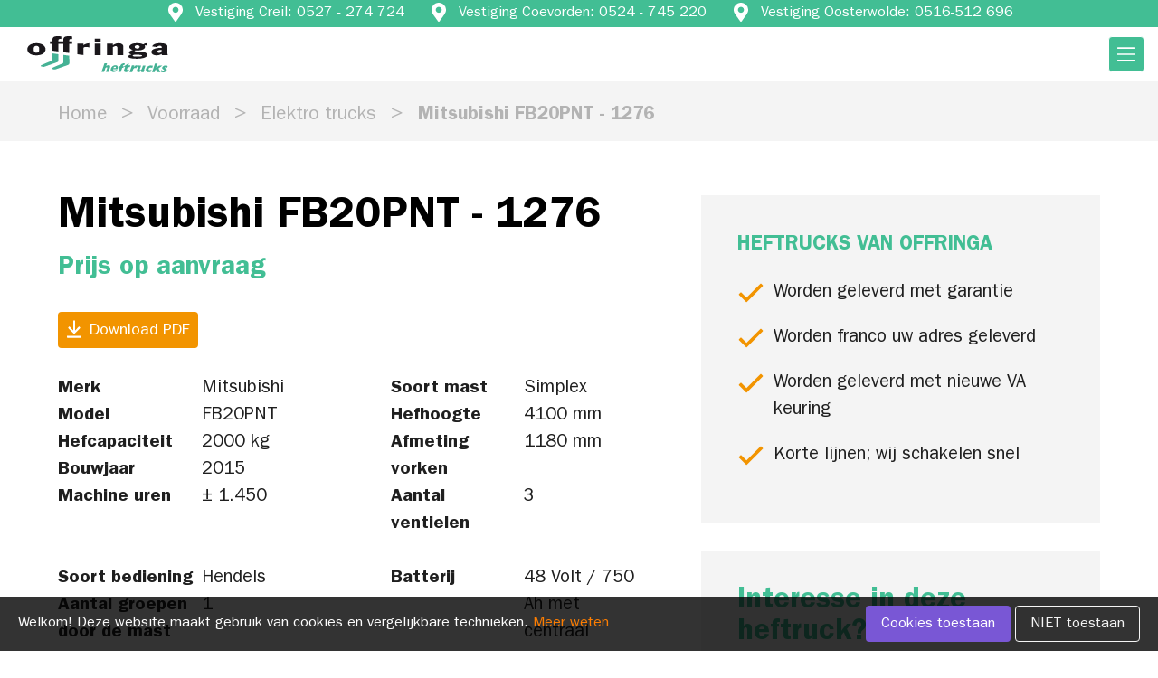

--- FILE ---
content_type: text/html; charset=UTF-8
request_url: https://www.offringaheftrucks.nl/occasion/mitsubishi-fb20pnt-1276/
body_size: 85523
content:
<!doctype html>
<html lang="nl">
<head>
	<meta charset="utf-8">
	<meta name="viewport" content="width=device-width, initial-scale=1, shrink-to-fit=no">
	<title>Mitsubishi FB20PNT - 1276 | Offringa BV</title>
	<base href="https://www.offringaheftrucks.nl/">
	<meta name="description" content="Extra: 2 LED werklampen voor 1 LED werklamp achter   De uitvoering is zoals omschreven en kan afwijken van de uitvoering op de foto’s Deze machine is ook beschikbaar voor in de verhuur.     ">
	<meta property="og:title" content="Mitsubishi FB20PNT - 1276" />
	<meta property="og:description" content="Extra: 2 LED werklampen voor 1 LED werklamp achter   De uitvoering is zoals omschreven en kan afwijken van de uitvoering op de foto’s Deze machine is ook beschikbaar voor in de verhuur.     " />
	<meta property="og:url" content="https://www.offringaheftrucks.nl/occasion/mitsubishi-fb20pnt-1276/" />
	<meta property="og:image" content="cache/media_content/3315/l/mitsubishi-fb20pnt-1276_CZGKqZJDLJsK.jpg?v=6970c129d8cc0" />
	<meta property="og:type" content="article" />
	<meta property="og:site_name" content="Offringa BV" />
	<meta name="twitter:card" content="summary" />
	<meta name="twitter:title" content="Mitsubishi FB20PNT - 1276" />
	<meta name="twitter:description" content="Extra: 2 LED werklampen voor 1 LED werklamp achter   De uitvoering is zoals omschreven en kan afwijken van de uitvoering op de foto’s Deze machine is ook beschikbaar voor in de verhuur.     " />
	<meta name="twitter:image" content="cache/media_content/3315/l/mitsubishi-fb20pnt-1276_CZGKqZJDLJsK.jpg?v=6970c129d8cc0" />
	<link rel="apple-touch-icon-precomposed" sizes="57x57" href="templates/media/branding/apple-touch-icon-57x57.png" />
	<link rel="apple-touch-icon-precomposed" sizes="114x114" href="templates/media/branding/apple-touch-icon-114x114.png" />
	<link rel="apple-touch-icon-precomposed" sizes="72x72" href="templates/media/branding/apple-touch-icon-72x72.png" />
	<link rel="apple-touch-icon-precomposed" sizes="144x144" href="templates/media/branding/apple-touch-icon-144x144.png" />
	<link rel="apple-touch-icon-precomposed" sizes="120x120" href="templates/media/branding/apple-touch-icon-120x120.png" />
	<link rel="apple-touch-icon-precomposed" sizes="152x152" href="templates/media/branding/apple-touch-icon-152x152.png" />
	<link rel="icon" type="image/png" href="templates/media/branding/favicon-32x32.png" sizes="32x32" />
	<link rel="icon" type="image/png" href="templates/media/branding/favicon-16x16.png" sizes="16x16" />
	<meta name="application-name" content="&nbsp;"/>
	<meta name="msapplication-TileColor" content="#FFFFFF" />
	<meta name="msapplication-TileImage" content="templates/media/branding/mstile-144x144.png" />
	<link rel="canonical" href="https://www.offringaheftrucks.nl/occasion/mitsubishi-fb20pnt-1276/" />
	<link rel="alternate" type="application/rss+xml" title="Offringa BV" href="https://www.offringaheftrucks.nl/rss.xml">
	<link rel="preconnect" href="https://fonts.googleapis.com">
	<link rel="preconnect" href="https://fonts.gstatic.com" crossorigin>
	<style>@charset "UTF-8";.is-noscroll{position:fixed;overflow-y:hidden;width:100%;bottom:0}@keyframes fadeOut{from{opacity:1}to{opacity:0}}.fadeOut{animation-name:fadeOut}@keyframes fadeOutDown{from{opacity:1}to{opacity:0;transform:translate3d(0,100%,0)}}.fadeOutDown{animation-name:fadeOutDown}@keyframes fadeOutUp{from{opacity:1}to{opacity:0;transform:translate3d(0,-100%,0)}}.fadeOutUp{animation-name:fadeOutUp}@keyframes fadeIn{from{opacity:0}to{opacity:1}}.fadeIn{animation-name:fadeIn}@keyframes fadeInDown{from{opacity:0;transform:translate3d(0,-100%,0)}to{opacity:1;transform:none}}.fadeInDown{animation-name:fadeInDown}@keyframes fadeInUp{from{opacity:0;transform:translate3d(0,100%,0)}to{opacity:1;transform:none}}.fadeInUp{animation-name:fadeInUp}.fade-enter-active,.fade-leave-active{transition:opacity 150ms ease-out}.fade-enter,.fade-leave-to{opacity:0}.zoom-in-enter-active,.zoom-in-leave-active{transition:opacity 150ms ease-out}.zoom-in-enter-active .animation-content,.zoom-in-leave-active .animation-content{transition:transform 150ms ease-out}.zoom-in-enter,.zoom-in-leave-active{opacity:0}.zoom-in-enter .animation-content,.zoom-in-leave-active .animation-content{transform:scale(.95)}.zoom-out-enter-active,.zoom-out-leave-active{transition:opacity 150ms ease-out}.zoom-out-enter-active .animation-content,.zoom-out-leave-active .animation-content{transition:transform 150ms ease-out}.zoom-out-enter,.zoom-out-leave-active{opacity:0}.zoom-out-enter .animation-content,.zoom-out-leave-active .animation-content{transform:scale(1.05)}.slide-next-enter-active,.slide-next-leave-active,.slide-prev-enter-active,.slide-prev-leave-active{transition:transform 250ms cubic-bezier(.785,.135,.15,.86)}.slide-next-enter,.slide-prev-leave-to{transform:translate3d(-100%,0,0);position:absolute;width:100%}.slide-next-leave-to,.slide-prev-enter{transform:translate3d(100%,0,0);position:absolute;width:100%}.slide-down-enter-active,.slide-down-leave-active,.slide-up-enter-active,.slide-up-leave-active{transition:transform 250ms cubic-bezier(.785,.135,.15,.86)}.slide-down-enter,.slide-up-leave-to{transform:translate3d(0,-100%,0);position:absolute;height:100%}.slide-down-leave-to,.slide-up-enter{transform:translate3d(0,100%,0);position:absolute;height:100%}.slide-enter-active{transition:150ms ease-out}.slide-leave-active{transition:150ms ease-out;transition-timing-function:cubic-bezier(0,1,.5,1)}.slide-enter-to,.slide-leave{max-height:100px;overflow:hidden}.slide-enter,.slide-leave-to{overflow:hidden;max-height:0}.button,.file-cta,.file-name,.input,.pagination-ellipsis,.pagination-link,.pagination-next,.pagination-previous,.select select,.taginput .taginput-container.is-focusable,.textarea{-moz-appearance:none;-webkit-appearance:none;align-items:center;border:1px solid transparent;border-radius:4px;box-shadow:none;display:inline-flex;font-size:1rem;height:2.5em;justify-content:flex-start;line-height:1.5;padding-bottom:calc(.5em - 1px);padding-left:calc(.75em - 1px);padding-right:calc(.75em - 1px);padding-top:calc(.5em - 1px);position:relative;vertical-align:top}.button:active,.button:focus,.file-cta:active,.file-cta:focus,.file-name:active,.file-name:focus,.input:active,.input:focus,.is-active.button,.is-active.file-cta,.is-active.file-name,.is-active.input,.is-active.pagination-ellipsis,.is-active.pagination-link,.is-active.pagination-next,.is-active.pagination-previous,.is-active.textarea,.is-focused.button,.is-focused.file-cta,.is-focused.file-name,.is-focused.input,.is-focused.pagination-ellipsis,.is-focused.pagination-link,.is-focused.pagination-next,.is-focused.pagination-previous,.is-focused.textarea,.pagination-ellipsis:active,.pagination-ellipsis:focus,.pagination-link:active,.pagination-link:focus,.pagination-next:active,.pagination-next:focus,.pagination-previous:active,.pagination-previous:focus,.select select.is-active,.select select.is-focused,.select select:active,.select select:focus,.taginput .is-active.taginput-container.is-focusable,.taginput .is-focused.taginput-container.is-focusable,.taginput .taginput-container.is-focusable:active,.taginput .taginput-container.is-focusable:focus,.textarea:active,.textarea:focus{outline:0}.select fieldset[disabled] select,.select select[disabled],.taginput [disabled].taginput-container.is-focusable,.taginput fieldset[disabled] .taginput-container.is-focusable,[disabled].button,[disabled].file-cta,[disabled].file-name,[disabled].input,[disabled].pagination-ellipsis,[disabled].pagination-link,[disabled].pagination-next,[disabled].pagination-previous,[disabled].textarea,fieldset[disabled] .button,fieldset[disabled] .file-cta,fieldset[disabled] .file-name,fieldset[disabled] .input,fieldset[disabled] .pagination-ellipsis,fieldset[disabled] .pagination-link,fieldset[disabled] .pagination-next,fieldset[disabled] .pagination-previous,fieldset[disabled] .select select,fieldset[disabled] .taginput .taginput-container.is-focusable,fieldset[disabled] .textarea{cursor:not-allowed}.b-checkbox.checkbox,.b-radio.radio,.breadcrumb,.button,.carousel,.carousel-list,.file,.is-unselectable,.pagination-ellipsis,.pagination-link,.pagination-next,.pagination-previous,.switch,.tabs{-webkit-touch-callout:none;-webkit-user-select:none;-moz-user-select:none;-ms-user-select:none;user-select:none}.navbar-link:not(.is-arrowless)::after,.select:not(.is-multiple):not(.is-loading)::after{border:3px solid transparent;border-radius:2px;border-right:0;border-top:0;content:" ";display:block;height:.625em;margin-top:-.4375em;pointer-events:none;position:absolute;top:50%;transform:rotate(-45deg);transform-origin:center;width:.625em}.block:not(:last-child),.box:not(:last-child),.breadcrumb:not(:last-child),.content:not(:last-child),.level:not(:last-child),.message:not(:last-child),.notification:not(:last-child),.pagination:not(:last-child),.progress-wrapper.is-not-native:not(:last-child),.progress:not(:last-child),.subtitle:not(:last-child),.table-container:not(:last-child),.table:not(:last-child),.tabs:not(:last-child),.title:not(:last-child){margin-bottom:1.5rem}.delete,.modal-close{-webkit-touch-callout:none;-webkit-user-select:none;-moz-user-select:none;-ms-user-select:none;user-select:none;-moz-appearance:none;-webkit-appearance:none;background-color:rgba(10,10,10,.2);border:none;border-radius:9999px;cursor:pointer;pointer-events:auto;display:inline-block;flex-grow:0;flex-shrink:0;font-size:0;height:20px;max-height:20px;max-width:20px;min-height:20px;min-width:20px;outline:0;position:relative;vertical-align:top;width:20px}.delete::after,.delete::before,.modal-close::after,.modal-close::before{background-color:#fff;content:"";display:block;left:50%;position:absolute;top:50%;transform:translateX(-50%) translateY(-50%) rotate(45deg);transform-origin:center center}.delete::before,.modal-close::before{height:2px;width:50%}.delete::after,.modal-close::after{height:50%;width:2px}.delete:focus,.delete:hover,.modal-close:focus,.modal-close:hover{background-color:rgba(10,10,10,.3)}.delete:active,.modal-close:active{background-color:rgba(10,10,10,.4)}.is-small.delete,.is-small.modal-close{height:16px;max-height:16px;max-width:16px;min-height:16px;min-width:16px;width:16px}.is-medium.delete,.is-medium.modal-close{height:24px;max-height:24px;max-width:24px;min-height:24px;min-width:24px;width:24px}.is-large.delete,.is-large.modal-close{height:32px;max-height:32px;max-width:32px;min-height:32px;min-width:32px;width:32px}.button.is-loading::after,.control.is-loading::after,.loader,.select.is-loading::after{animation:spinAround .5s infinite linear;border:2px solid #dbdbdb;border-radius:9999px;border-right-color:transparent;border-top-color:transparent;content:"";display:block;height:1em;position:relative;width:1em}.b-image-wrapper>img.has-ratio,.b-image-wrapper>img.placeholder,.hero-video,.image.is-16by9 .has-ratio,.image.is-16by9 img,.image.is-1by1 .has-ratio,.image.is-1by1 img,.image.is-1by2 .has-ratio,.image.is-1by2 img,.image.is-1by3 .has-ratio,.image.is-1by3 img,.image.is-2by1 .has-ratio,.image.is-2by1 img,.image.is-2by3 .has-ratio,.image.is-2by3 img,.image.is-3by1 .has-ratio,.image.is-3by1 img,.image.is-3by2 .has-ratio,.image.is-3by2 img,.image.is-3by4 .has-ratio,.image.is-3by4 img,.image.is-3by5 .has-ratio,.image.is-3by5 img,.image.is-4by3 .has-ratio,.image.is-4by3 img,.image.is-4by5 .has-ratio,.image.is-4by5 img,.image.is-5by3 .has-ratio,.image.is-5by3 img,.image.is-5by4 .has-ratio,.image.is-5by4 img,.image.is-9by16 .has-ratio,.image.is-9by16 img,.image.is-square .has-ratio,.image.is-square img,.is-overlay,.modal,.modal-background{bottom:0;left:0;position:absolute;right:0;top:0}.navbar-burger{-moz-appearance:none;-webkit-appearance:none;appearance:none;background:0 0;border:none;color:currentColor;font-family:inherit;font-size:1em;margin:0;padding:0}blockquote,body,dd,dl,dt,fieldset,figure,h1,h2,h3,h4,h5,h6,hr,html,iframe,legend,li,ol,p,pre,textarea,ul{margin:0;padding:0}h1,h2,h3,h4,h5,h6{font-size:100%;font-weight:400}ul{list-style:none}button,input,select,textarea{margin:0}html{box-sizing:border-box}*,::after,::before{box-sizing:inherit}img,video{height:auto;max-width:100%}iframe{border:0}table{border-collapse:collapse;border-spacing:0}td,th{padding:0}td:not([align]),th:not([align]){text-align:inherit}html{background-color:#fff;font-size:16px;-moz-osx-font-smoothing:grayscale;-webkit-font-smoothing:antialiased;min-width:300px;overflow-x:hidden;overflow-y:scroll;text-rendering:optimizeLegibility;text-size-adjust:100%}article,aside,figure,footer,header,hgroup,section{display:block}body,button,input,optgroup,select,textarea{font-family:BlinkMacSystemFont,-apple-system,"Segoe UI",Roboto,Oxygen,Ubuntu,Cantarell,"Fira Sans","Droid Sans","Helvetica Neue",Helvetica,Arial,sans-serif}code,pre{-moz-osx-font-smoothing:auto;-webkit-font-smoothing:auto;font-family:monospace}body{color:#4a4a4a;font-size:1em;font-weight:400;line-height:1.5}a{color:#7957d5;cursor:pointer;text-decoration:none}a strong{color:currentColor}a:hover{color:#363636}code{background-color:#f5f5f5;color:#da1039;font-size:.875em;font-weight:400;padding:.25em .5em .25em}hr{background-color:#f5f5f5;border:none;display:block;height:2px;margin:1.5rem 0}img{height:auto;max-width:100%}input[type=checkbox],input[type=radio]{vertical-align:baseline}small{font-size:.875em}span{font-style:inherit;font-weight:inherit}strong{color:#363636;font-weight:700}fieldset{border:none}pre{-webkit-overflow-scrolling:touch;background-color:#f5f5f5;color:#4a4a4a;font-size:.875em;overflow-x:auto;padding:1.25rem 1.5rem;white-space:pre;word-wrap:normal}pre code{background-color:transparent;color:currentColor;font-size:1em;padding:0}table td,table th{vertical-align:top}table td:not([align]),table th:not([align]){text-align:inherit}table th{color:#363636}@keyframes spinAround{from{transform:rotate(0)}to{transform:rotate(359deg)}}.box{background-color:#fff;border-radius:6px;box-shadow:0 .5em 1em -.125em rgba(10,10,10,.1),0 0 0 1px rgba(10,10,10,.02);color:#4a4a4a;display:block;padding:1.25rem}a.box:focus,a.box:hover{box-shadow:0 .5em 1em -.125em rgba(10,10,10,.1),0 0 0 1px #7957d5}a.box:active{box-shadow:inset 0 1px 2px rgba(10,10,10,.2),0 0 0 1px #7957d5}.button{background-color:#fff;border-color:#dbdbdb;border-width:1px;color:#363636;cursor:pointer;justify-content:center;padding-bottom:calc(.5em - 1px);padding-left:1em;padding-right:1em;padding-top:calc(.5em - 1px);text-align:center;white-space:nowrap}.button strong{color:inherit}.button .icon,.button .icon.is-large,.button .icon.is-medium,.button .icon.is-small{height:1.5em;width:1.5em}.button .icon:first-child:not(:last-child){margin-left:calc(-.5em - 1px);margin-right:.25em}.button .icon:last-child:not(:first-child){margin-left:.25em;margin-right:calc(-.5em - 1px)}.button .icon:first-child:last-child{margin-left:calc(-.5em - 1px);margin-right:calc(-.5em - 1px)}.button.is-hovered,.button:hover{border-color:#b5b5b5;color:#363636}.button.is-focused,.button:focus{border-color:#7957d5;color:#363636}.button.is-focused:not(:active),.button:focus:not(:active){box-shadow:0 0 0 .125em rgba(121,87,213,.25)}.button.is-active,.button:active{border-color:#4a4a4a;color:#363636}.button.is-text{background-color:transparent;border-color:transparent;color:#4a4a4a;text-decoration:underline}.button.is-text.is-focused,.button.is-text.is-hovered,.button.is-text:focus,.button.is-text:hover{background-color:#f5f5f5;color:#363636}.button.is-text.is-active,.button.is-text:active{background-color:#e8e8e8;color:#363636}.button.is-text[disabled],fieldset[disabled] .button.is-text{background-color:transparent;border-color:transparent;box-shadow:none}.button.is-ghost{background:0 0;border-color:transparent;color:#7957d5;text-decoration:none}.button.is-ghost.is-hovered,.button.is-ghost:hover{color:#7957d5;text-decoration:underline}.button.is-white{background-color:#fff;border-color:transparent;color:#0a0a0a}.button.is-white.is-hovered,.button.is-white:hover{background-color:#f9f9f9;border-color:transparent;color:#0a0a0a}.button.is-white.is-focused,.button.is-white:focus{border-color:transparent;color:#0a0a0a}.button.is-white.is-focused:not(:active),.button.is-white:focus:not(:active){box-shadow:0 0 0 .125em rgba(255,255,255,.25)}.button.is-white.is-active,.button.is-white:active{background-color:#f2f2f2;border-color:transparent;color:#0a0a0a}.button.is-white[disabled],fieldset[disabled] .button.is-white{background-color:#fff;border-color:transparent;box-shadow:none}.button.is-white.is-inverted{background-color:#0a0a0a;color:#fff}.button.is-white.is-inverted.is-hovered,.button.is-white.is-inverted:hover{background-color:#000}.button.is-white.is-inverted[disabled],fieldset[disabled] .button.is-white.is-inverted{background-color:#0a0a0a;border-color:transparent;box-shadow:none;color:#fff}.button.is-white.is-loading::after{border-color:transparent transparent #0a0a0a #0a0a0a!important}.button.is-white.is-outlined{background-color:transparent;border-color:#fff;color:#fff}.button.is-white.is-outlined.is-focused,.button.is-white.is-outlined.is-hovered,.button.is-white.is-outlined:focus,.button.is-white.is-outlined:hover{background-color:#fff;border-color:#fff;color:#0a0a0a}.button.is-white.is-outlined.is-loading::after{border-color:transparent transparent #fff #fff!important}.button.is-white.is-outlined.is-loading.is-focused::after,.button.is-white.is-outlined.is-loading.is-hovered::after,.button.is-white.is-outlined.is-loading:focus::after,.button.is-white.is-outlined.is-loading:hover::after{border-color:transparent transparent #0a0a0a #0a0a0a!important}.button.is-white.is-outlined[disabled],fieldset[disabled] .button.is-white.is-outlined{background-color:transparent;border-color:#fff;box-shadow:none;color:#fff}.button.is-white.is-inverted.is-outlined{background-color:transparent;border-color:#0a0a0a;color:#0a0a0a}.button.is-white.is-inverted.is-outlined.is-focused,.button.is-white.is-inverted.is-outlined.is-hovered,.button.is-white.is-inverted.is-outlined:focus,.button.is-white.is-inverted.is-outlined:hover{background-color:#0a0a0a;color:#fff}.button.is-white.is-inverted.is-outlined.is-loading.is-focused::after,.button.is-white.is-inverted.is-outlined.is-loading.is-hovered::after,.button.is-white.is-inverted.is-outlined.is-loading:focus::after,.button.is-white.is-inverted.is-outlined.is-loading:hover::after{border-color:transparent transparent #fff #fff!important}.button.is-white.is-inverted.is-outlined[disabled],fieldset[disabled] .button.is-white.is-inverted.is-outlined{background-color:transparent;border-color:#0a0a0a;box-shadow:none;color:#0a0a0a}.button.is-black{background-color:#0a0a0a;border-color:transparent;color:#fff}.button.is-black.is-hovered,.button.is-black:hover{background-color:#040404;border-color:transparent;color:#fff}.button.is-black.is-focused,.button.is-black:focus{border-color:transparent;color:#fff}.button.is-black.is-focused:not(:active),.button.is-black:focus:not(:active){box-shadow:0 0 0 .125em rgba(10,10,10,.25)}.button.is-black.is-active,.button.is-black:active{background-color:#000;border-color:transparent;color:#fff}.button.is-black[disabled],fieldset[disabled] .button.is-black{background-color:#0a0a0a;border-color:transparent;box-shadow:none}.button.is-black.is-inverted{background-color:#fff;color:#0a0a0a}.button.is-black.is-inverted.is-hovered,.button.is-black.is-inverted:hover{background-color:#f2f2f2}.button.is-black.is-inverted[disabled],fieldset[disabled] .button.is-black.is-inverted{background-color:#fff;border-color:transparent;box-shadow:none;color:#0a0a0a}.button.is-black.is-loading::after{border-color:transparent transparent #fff #fff!important}.button.is-black.is-outlined{background-color:transparent;border-color:#0a0a0a;color:#0a0a0a}.button.is-black.is-outlined.is-focused,.button.is-black.is-outlined.is-hovered,.button.is-black.is-outlined:focus,.button.is-black.is-outlined:hover{background-color:#0a0a0a;border-color:#0a0a0a;color:#fff}.button.is-black.is-outlined.is-loading::after{border-color:transparent transparent #0a0a0a #0a0a0a!important}.button.is-black.is-outlined.is-loading.is-focused::after,.button.is-black.is-outlined.is-loading.is-hovered::after,.button.is-black.is-outlined.is-loading:focus::after,.button.is-black.is-outlined.is-loading:hover::after{border-color:transparent transparent #fff #fff!important}.button.is-black.is-outlined[disabled],fieldset[disabled] .button.is-black.is-outlined{background-color:transparent;border-color:#0a0a0a;box-shadow:none;color:#0a0a0a}.button.is-black.is-inverted.is-outlined{background-color:transparent;border-color:#fff;color:#fff}.button.is-black.is-inverted.is-outlined.is-focused,.button.is-black.is-inverted.is-outlined.is-hovered,.button.is-black.is-inverted.is-outlined:focus,.button.is-black.is-inverted.is-outlined:hover{background-color:#fff;color:#0a0a0a}.button.is-black.is-inverted.is-outlined.is-loading.is-focused::after,.button.is-black.is-inverted.is-outlined.is-loading.is-hovered::after,.button.is-black.is-inverted.is-outlined.is-loading:focus::after,.button.is-black.is-inverted.is-outlined.is-loading:hover::after{border-color:transparent transparent #0a0a0a #0a0a0a!important}.button.is-black.is-inverted.is-outlined[disabled],fieldset[disabled] .button.is-black.is-inverted.is-outlined{background-color:transparent;border-color:#fff;box-shadow:none;color:#fff}.button.is-light{background-color:#f5f5f5;border-color:transparent;color:rgba(0,0,0,.7)}.button.is-light.is-hovered,.button.is-light:hover{background-color:#eee;border-color:transparent;color:rgba(0,0,0,.7)}.button.is-light.is-focused,.button.is-light:focus{border-color:transparent;color:rgba(0,0,0,.7)}.button.is-light.is-focused:not(:active),.button.is-light:focus:not(:active){box-shadow:0 0 0 .125em rgba(245,245,245,.25)}.button.is-light.is-active,.button.is-light:active{background-color:#e8e8e8;border-color:transparent;color:rgba(0,0,0,.7)}.button.is-light[disabled],fieldset[disabled] .button.is-light{background-color:#f5f5f5;border-color:transparent;box-shadow:none}.button.is-light.is-inverted{background-color:rgba(0,0,0,.7);color:#f5f5f5}.button.is-light.is-inverted.is-hovered,.button.is-light.is-inverted:hover{background-color:rgba(0,0,0,.7)}.button.is-light.is-inverted[disabled],fieldset[disabled] .button.is-light.is-inverted{background-color:rgba(0,0,0,.7);border-color:transparent;box-shadow:none;color:#f5f5f5}.button.is-light.is-loading::after{border-color:transparent transparent rgba(0,0,0,.7) rgba(0,0,0,.7)!important}.button.is-light.is-outlined{background-color:transparent;border-color:#f5f5f5;color:#f5f5f5}.button.is-light.is-outlined.is-focused,.button.is-light.is-outlined.is-hovered,.button.is-light.is-outlined:focus,.button.is-light.is-outlined:hover{background-color:#f5f5f5;border-color:#f5f5f5;color:rgba(0,0,0,.7)}.button.is-light.is-outlined.is-loading::after{border-color:transparent transparent #f5f5f5 #f5f5f5!important}.button.is-light.is-outlined.is-loading.is-focused::after,.button.is-light.is-outlined.is-loading.is-hovered::after,.button.is-light.is-outlined.is-loading:focus::after,.button.is-light.is-outlined.is-loading:hover::after{border-color:transparent transparent rgba(0,0,0,.7) rgba(0,0,0,.7)!important}.button.is-light.is-outlined[disabled],fieldset[disabled] .button.is-light.is-outlined{background-color:transparent;border-color:#f5f5f5;box-shadow:none;color:#f5f5f5}.button.is-light.is-inverted.is-outlined{background-color:transparent;border-color:rgba(0,0,0,.7);color:rgba(0,0,0,.7)}.button.is-light.is-inverted.is-outlined.is-focused,.button.is-light.is-inverted.is-outlined.is-hovered,.button.is-light.is-inverted.is-outlined:focus,.button.is-light.is-inverted.is-outlined:hover{background-color:rgba(0,0,0,.7);color:#f5f5f5}.button.is-light.is-inverted.is-outlined.is-loading.is-focused::after,.button.is-light.is-inverted.is-outlined.is-loading.is-hovered::after,.button.is-light.is-inverted.is-outlined.is-loading:focus::after,.button.is-light.is-inverted.is-outlined.is-loading:hover::after{border-color:transparent transparent #f5f5f5 #f5f5f5!important}.button.is-light.is-inverted.is-outlined[disabled],fieldset[disabled] .button.is-light.is-inverted.is-outlined{background-color:transparent;border-color:rgba(0,0,0,.7);box-shadow:none;color:rgba(0,0,0,.7)}.button.is-dark{background-color:#363636;border-color:transparent;color:#fff}.button.is-dark.is-hovered,.button.is-dark:hover{background-color:#2f2f2f;border-color:transparent;color:#fff}.button.is-dark.is-focused,.button.is-dark:focus{border-color:transparent;color:#fff}.button.is-dark.is-focused:not(:active),.button.is-dark:focus:not(:active){box-shadow:0 0 0 .125em rgba(54,54,54,.25)}.button.is-dark.is-active,.button.is-dark:active{background-color:#292929;border-color:transparent;color:#fff}.button.is-dark[disabled],fieldset[disabled] .button.is-dark{background-color:#363636;border-color:transparent;box-shadow:none}.button.is-dark.is-inverted{background-color:#fff;color:#363636}.button.is-dark.is-inverted.is-hovered,.button.is-dark.is-inverted:hover{background-color:#f2f2f2}.button.is-dark.is-inverted[disabled],fieldset[disabled] .button.is-dark.is-inverted{background-color:#fff;border-color:transparent;box-shadow:none;color:#363636}.button.is-dark.is-loading::after{border-color:transparent transparent #fff #fff!important}.button.is-dark.is-outlined{background-color:transparent;border-color:#363636;color:#363636}.button.is-dark.is-outlined.is-focused,.button.is-dark.is-outlined.is-hovered,.button.is-dark.is-outlined:focus,.button.is-dark.is-outlined:hover{background-color:#363636;border-color:#363636;color:#fff}.button.is-dark.is-outlined.is-loading::after{border-color:transparent transparent #363636 #363636!important}.button.is-dark.is-outlined.is-loading.is-focused::after,.button.is-dark.is-outlined.is-loading.is-hovered::after,.button.is-dark.is-outlined.is-loading:focus::after,.button.is-dark.is-outlined.is-loading:hover::after{border-color:transparent transparent #fff #fff!important}.button.is-dark.is-outlined[disabled],fieldset[disabled] .button.is-dark.is-outlined{background-color:transparent;border-color:#363636;box-shadow:none;color:#363636}.button.is-dark.is-inverted.is-outlined{background-color:transparent;border-color:#fff;color:#fff}.button.is-dark.is-inverted.is-outlined.is-focused,.button.is-dark.is-inverted.is-outlined.is-hovered,.button.is-dark.is-inverted.is-outlined:focus,.button.is-dark.is-inverted.is-outlined:hover{background-color:#fff;color:#363636}.button.is-dark.is-inverted.is-outlined.is-loading.is-focused::after,.button.is-dark.is-inverted.is-outlined.is-loading.is-hovered::after,.button.is-dark.is-inverted.is-outlined.is-loading:focus::after,.button.is-dark.is-inverted.is-outlined.is-loading:hover::after{border-color:transparent transparent #363636 #363636!important}.button.is-dark.is-inverted.is-outlined[disabled],fieldset[disabled] .button.is-dark.is-inverted.is-outlined{background-color:transparent;border-color:#fff;box-shadow:none;color:#fff}.button.is-primary{background-color:#7957d5;border-color:transparent;color:#fff}.button.is-primary.is-hovered,.button.is-primary:hover{background-color:#714dd2;border-color:transparent;color:#fff}.button.is-primary.is-focused,.button.is-primary:focus{border-color:transparent;color:#fff}.button.is-primary.is-focused:not(:active),.button.is-primary:focus:not(:active){box-shadow:0 0 0 .125em rgba(121,87,213,.25)}.button.is-primary.is-active,.button.is-primary:active{background-color:#6943d0;border-color:transparent;color:#fff}.button.is-primary[disabled],fieldset[disabled] .button.is-primary{background-color:#7957d5;border-color:transparent;box-shadow:none}.button.is-primary.is-inverted{background-color:#fff;color:#7957d5}.button.is-primary.is-inverted.is-hovered,.button.is-primary.is-inverted:hover{background-color:#f2f2f2}.button.is-primary.is-inverted[disabled],fieldset[disabled] .button.is-primary.is-inverted{background-color:#fff;border-color:transparent;box-shadow:none;color:#7957d5}.button.is-primary.is-loading::after{border-color:transparent transparent #fff #fff!important}.button.is-primary.is-outlined{background-color:transparent;border-color:#7957d5;color:#7957d5}.button.is-primary.is-outlined.is-focused,.button.is-primary.is-outlined.is-hovered,.button.is-primary.is-outlined:focus,.button.is-primary.is-outlined:hover{background-color:#7957d5;border-color:#7957d5;color:#fff}.button.is-primary.is-outlined.is-loading::after{border-color:transparent transparent #7957d5 #7957d5!important}.button.is-primary.is-outlined.is-loading.is-focused::after,.button.is-primary.is-outlined.is-loading.is-hovered::after,.button.is-primary.is-outlined.is-loading:focus::after,.button.is-primary.is-outlined.is-loading:hover::after{border-color:transparent transparent #fff #fff!important}.button.is-primary.is-outlined[disabled],fieldset[disabled] .button.is-primary.is-outlined{background-color:transparent;border-color:#7957d5;box-shadow:none;color:#7957d5}.button.is-primary.is-inverted.is-outlined{background-color:transparent;border-color:#fff;color:#fff}.button.is-primary.is-inverted.is-outlined.is-focused,.button.is-primary.is-inverted.is-outlined.is-hovered,.button.is-primary.is-inverted.is-outlined:focus,.button.is-primary.is-inverted.is-outlined:hover{background-color:#fff;color:#7957d5}.button.is-primary.is-inverted.is-outlined.is-loading.is-focused::after,.button.is-primary.is-inverted.is-outlined.is-loading.is-hovered::after,.button.is-primary.is-inverted.is-outlined.is-loading:focus::after,.button.is-primary.is-inverted.is-outlined.is-loading:hover::after{border-color:transparent transparent #7957d5 #7957d5!important}.button.is-primary.is-inverted.is-outlined[disabled],fieldset[disabled] .button.is-primary.is-inverted.is-outlined{background-color:transparent;border-color:#fff;box-shadow:none;color:#fff}.button.is-primary.is-light{background-color:#f2effb;color:#552fbc}.button.is-primary.is-light.is-hovered,.button.is-primary.is-light:hover{background-color:#eae4f8;border-color:transparent;color:#552fbc}.button.is-primary.is-light.is-active,.button.is-primary.is-light:active{background-color:#e2daf6;border-color:transparent;color:#552fbc}.button.is-link{background-color:#7957d5;border-color:transparent;color:#fff}.button.is-link.is-hovered,.button.is-link:hover{background-color:#714dd2;border-color:transparent;color:#fff}.button.is-link.is-focused,.button.is-link:focus{border-color:transparent;color:#fff}.button.is-link.is-focused:not(:active),.button.is-link:focus:not(:active){box-shadow:0 0 0 .125em rgba(121,87,213,.25)}.button.is-link.is-active,.button.is-link:active{background-color:#6943d0;border-color:transparent;color:#fff}.button.is-link[disabled],fieldset[disabled] .button.is-link{background-color:#7957d5;border-color:transparent;box-shadow:none}.button.is-link.is-inverted{background-color:#fff;color:#7957d5}.button.is-link.is-inverted.is-hovered,.button.is-link.is-inverted:hover{background-color:#f2f2f2}.button.is-link.is-inverted[disabled],fieldset[disabled] .button.is-link.is-inverted{background-color:#fff;border-color:transparent;box-shadow:none;color:#7957d5}.button.is-link.is-loading::after{border-color:transparent transparent #fff #fff!important}.button.is-link.is-outlined{background-color:transparent;border-color:#7957d5;color:#7957d5}.button.is-link.is-outlined.is-focused,.button.is-link.is-outlined.is-hovered,.button.is-link.is-outlined:focus,.button.is-link.is-outlined:hover{background-color:#7957d5;border-color:#7957d5;color:#fff}.button.is-link.is-outlined.is-loading::after{border-color:transparent transparent #7957d5 #7957d5!important}.button.is-link.is-outlined.is-loading.is-focused::after,.button.is-link.is-outlined.is-loading.is-hovered::after,.button.is-link.is-outlined.is-loading:focus::after,.button.is-link.is-outlined.is-loading:hover::after{border-color:transparent transparent #fff #fff!important}.button.is-link.is-outlined[disabled],fieldset[disabled] .button.is-link.is-outlined{background-color:transparent;border-color:#7957d5;box-shadow:none;color:#7957d5}.button.is-link.is-inverted.is-outlined{background-color:transparent;border-color:#fff;color:#fff}.button.is-link.is-inverted.is-outlined.is-focused,.button.is-link.is-inverted.is-outlined.is-hovered,.button.is-link.is-inverted.is-outlined:focus,.button.is-link.is-inverted.is-outlined:hover{background-color:#fff;color:#7957d5}.button.is-link.is-inverted.is-outlined.is-loading.is-focused::after,.button.is-link.is-inverted.is-outlined.is-loading.is-hovered::after,.button.is-link.is-inverted.is-outlined.is-loading:focus::after,.button.is-link.is-inverted.is-outlined.is-loading:hover::after{border-color:transparent transparent #7957d5 #7957d5!important}.button.is-link.is-inverted.is-outlined[disabled],fieldset[disabled] .button.is-link.is-inverted.is-outlined{background-color:transparent;border-color:#fff;box-shadow:none;color:#fff}.button.is-link.is-light{background-color:#f2effb;color:#552fbc}.button.is-link.is-light.is-hovered,.button.is-link.is-light:hover{background-color:#eae4f8;border-color:transparent;color:#552fbc}.button.is-link.is-light.is-active,.button.is-link.is-light:active{background-color:#e2daf6;border-color:transparent;color:#552fbc}.button.is-info{background-color:#167df0;border-color:transparent;color:#fff}.button.is-info.is-hovered,.button.is-info:hover{background-color:#0f77ea;border-color:transparent;color:#fff}.button.is-info.is-focused,.button.is-info:focus{border-color:transparent;color:#fff}.button.is-info.is-focused:not(:active),.button.is-info:focus:not(:active){box-shadow:0 0 0 .125em rgba(22,125,240,.25)}.button.is-info.is-active,.button.is-info:active{background-color:#0e71de;border-color:transparent;color:#fff}.button.is-info[disabled],fieldset[disabled] .button.is-info{background-color:#167df0;border-color:transparent;box-shadow:none}.button.is-info.is-inverted{background-color:#fff;color:#167df0}.button.is-info.is-inverted.is-hovered,.button.is-info.is-inverted:hover{background-color:#f2f2f2}.button.is-info.is-inverted[disabled],fieldset[disabled] .button.is-info.is-inverted{background-color:#fff;border-color:transparent;box-shadow:none;color:#167df0}.button.is-info.is-loading::after{border-color:transparent transparent #fff #fff!important}.button.is-info.is-outlined{background-color:transparent;border-color:#167df0;color:#167df0}.button.is-info.is-outlined.is-focused,.button.is-info.is-outlined.is-hovered,.button.is-info.is-outlined:focus,.button.is-info.is-outlined:hover{background-color:#167df0;border-color:#167df0;color:#fff}.button.is-info.is-outlined.is-loading::after{border-color:transparent transparent #167df0 #167df0!important}.button.is-info.is-outlined.is-loading.is-focused::after,.button.is-info.is-outlined.is-loading.is-hovered::after,.button.is-info.is-outlined.is-loading:focus::after,.button.is-info.is-outlined.is-loading:hover::after{border-color:transparent transparent #fff #fff!important}.button.is-info.is-outlined[disabled],fieldset[disabled] .button.is-info.is-outlined{background-color:transparent;border-color:#167df0;box-shadow:none;color:#167df0}.button.is-info.is-inverted.is-outlined{background-color:transparent;border-color:#fff;color:#fff}.button.is-info.is-inverted.is-outlined.is-focused,.button.is-info.is-inverted.is-outlined.is-hovered,.button.is-info.is-inverted.is-outlined:focus,.button.is-info.is-inverted.is-outlined:hover{background-color:#fff;color:#167df0}.button.is-info.is-inverted.is-outlined.is-loading.is-focused::after,.button.is-info.is-inverted.is-outlined.is-loading.is-hovered::after,.button.is-info.is-inverted.is-outlined.is-loading:focus::after,.button.is-info.is-inverted.is-outlined.is-loading:hover::after{border-color:transparent transparent #167df0 #167df0!important}.button.is-info.is-inverted.is-outlined[disabled],fieldset[disabled] .button.is-info.is-inverted.is-outlined{background-color:transparent;border-color:#fff;box-shadow:none;color:#fff}.button.is-info.is-light{background-color:#ecf4fe;color:#0d68ce}.button.is-info.is-light.is-hovered,.button.is-info.is-light:hover{background-color:#e0eefd;border-color:transparent;color:#0d68ce}.button.is-info.is-light.is-active,.button.is-info.is-light:active{background-color:#d4e7fc;border-color:transparent;color:#0d68ce}.button.is-success{background-color:#48c78e;border-color:transparent;color:#fff}.button.is-success.is-hovered,.button.is-success:hover{background-color:#3ec487;border-color:transparent;color:#fff}.button.is-success.is-focused,.button.is-success:focus{border-color:transparent;color:#fff}.button.is-success.is-focused:not(:active),.button.is-success:focus:not(:active){box-shadow:0 0 0 .125em rgba(72,199,142,.25)}.button.is-success.is-active,.button.is-success:active{background-color:#3abb81;border-color:transparent;color:#fff}.button.is-success[disabled],fieldset[disabled] .button.is-success{background-color:#48c78e;border-color:transparent;box-shadow:none}.button.is-success.is-inverted{background-color:#fff;color:#48c78e}.button.is-success.is-inverted.is-hovered,.button.is-success.is-inverted:hover{background-color:#f2f2f2}.button.is-success.is-inverted[disabled],fieldset[disabled] .button.is-success.is-inverted{background-color:#fff;border-color:transparent;box-shadow:none;color:#48c78e}.button.is-success.is-loading::after{border-color:transparent transparent #fff #fff!important}.button.is-success.is-outlined{background-color:transparent;border-color:#48c78e;color:#48c78e}.button.is-success.is-outlined.is-focused,.button.is-success.is-outlined.is-hovered,.button.is-success.is-outlined:focus,.button.is-success.is-outlined:hover{background-color:#48c78e;border-color:#48c78e;color:#fff}.button.is-success.is-outlined.is-loading::after{border-color:transparent transparent #48c78e #48c78e!important}.button.is-success.is-outlined.is-loading.is-focused::after,.button.is-success.is-outlined.is-loading.is-hovered::after,.button.is-success.is-outlined.is-loading:focus::after,.button.is-success.is-outlined.is-loading:hover::after{border-color:transparent transparent #fff #fff!important}.button.is-success.is-outlined[disabled],fieldset[disabled] .button.is-success.is-outlined{background-color:transparent;border-color:#48c78e;box-shadow:none;color:#48c78e}.button.is-success.is-inverted.is-outlined{background-color:transparent;border-color:#fff;color:#fff}.button.is-success.is-inverted.is-outlined.is-focused,.button.is-success.is-inverted.is-outlined.is-hovered,.button.is-success.is-inverted.is-outlined:focus,.button.is-success.is-inverted.is-outlined:hover{background-color:#fff;color:#48c78e}.button.is-success.is-inverted.is-outlined.is-loading.is-focused::after,.button.is-success.is-inverted.is-outlined.is-loading.is-hovered::after,.button.is-success.is-inverted.is-outlined.is-loading:focus::after,.button.is-success.is-inverted.is-outlined.is-loading:hover::after{border-color:transparent transparent #48c78e #48c78e!important}.button.is-success.is-inverted.is-outlined[disabled],fieldset[disabled] .button.is-success.is-inverted.is-outlined{background-color:transparent;border-color:#fff;box-shadow:none;color:#fff}.button.is-success.is-light{background-color:#effaf5;color:#257953}.button.is-success.is-light.is-hovered,.button.is-success.is-light:hover{background-color:#e6f7ef;border-color:transparent;color:#257953}.button.is-success.is-light.is-active,.button.is-success.is-light:active{background-color:#dcf4e9;border-color:transparent;color:#257953}.button.is-warning{background-color:#ffe08a;border-color:transparent;color:rgba(0,0,0,.7)}.button.is-warning.is-hovered,.button.is-warning:hover{background-color:#ffdc7d;border-color:transparent;color:rgba(0,0,0,.7)}.button.is-warning.is-focused,.button.is-warning:focus{border-color:transparent;color:rgba(0,0,0,.7)}.button.is-warning.is-focused:not(:active),.button.is-warning:focus:not(:active){box-shadow:0 0 0 .125em rgba(255,224,138,.25)}.button.is-warning.is-active,.button.is-warning:active{background-color:#ffd970;border-color:transparent;color:rgba(0,0,0,.7)}.button.is-warning[disabled],fieldset[disabled] .button.is-warning{background-color:#ffe08a;border-color:transparent;box-shadow:none}.button.is-warning.is-inverted{background-color:rgba(0,0,0,.7);color:#ffe08a}.button.is-warning.is-inverted.is-hovered,.button.is-warning.is-inverted:hover{background-color:rgba(0,0,0,.7)}.button.is-warning.is-inverted[disabled],fieldset[disabled] .button.is-warning.is-inverted{background-color:rgba(0,0,0,.7);border-color:transparent;box-shadow:none;color:#ffe08a}.button.is-warning.is-loading::after{border-color:transparent transparent rgba(0,0,0,.7) rgba(0,0,0,.7)!important}.button.is-warning.is-outlined{background-color:transparent;border-color:#ffe08a;color:#ffe08a}.button.is-warning.is-outlined.is-focused,.button.is-warning.is-outlined.is-hovered,.button.is-warning.is-outlined:focus,.button.is-warning.is-outlined:hover{background-color:#ffe08a;border-color:#ffe08a;color:rgba(0,0,0,.7)}.button.is-warning.is-outlined.is-loading::after{border-color:transparent transparent #ffe08a #ffe08a!important}.button.is-warning.is-outlined.is-loading.is-focused::after,.button.is-warning.is-outlined.is-loading.is-hovered::after,.button.is-warning.is-outlined.is-loading:focus::after,.button.is-warning.is-outlined.is-loading:hover::after{border-color:transparent transparent rgba(0,0,0,.7) rgba(0,0,0,.7)!important}.button.is-warning.is-outlined[disabled],fieldset[disabled] .button.is-warning.is-outlined{background-color:transparent;border-color:#ffe08a;box-shadow:none;color:#ffe08a}.button.is-warning.is-inverted.is-outlined{background-color:transparent;border-color:rgba(0,0,0,.7);color:rgba(0,0,0,.7)}.button.is-warning.is-inverted.is-outlined.is-focused,.button.is-warning.is-inverted.is-outlined.is-hovered,.button.is-warning.is-inverted.is-outlined:focus,.button.is-warning.is-inverted.is-outlined:hover{background-color:rgba(0,0,0,.7);color:#ffe08a}.button.is-warning.is-inverted.is-outlined.is-loading.is-focused::after,.button.is-warning.is-inverted.is-outlined.is-loading.is-hovered::after,.button.is-warning.is-inverted.is-outlined.is-loading:focus::after,.button.is-warning.is-inverted.is-outlined.is-loading:hover::after{border-color:transparent transparent #ffe08a #ffe08a!important}.button.is-warning.is-inverted.is-outlined[disabled],fieldset[disabled] .button.is-warning.is-inverted.is-outlined{background-color:transparent;border-color:rgba(0,0,0,.7);box-shadow:none;color:rgba(0,0,0,.7)}.button.is-warning.is-light{background-color:#fffaeb;color:#946c00}.button.is-warning.is-light.is-hovered,.button.is-warning.is-light:hover{background-color:#fff6de;border-color:transparent;color:#946c00}.button.is-warning.is-light.is-active,.button.is-warning.is-light:active{background-color:#fff3d1;border-color:transparent;color:#946c00}.button.is-danger{background-color:#f14668;border-color:transparent;color:#fff}.button.is-danger.is-hovered,.button.is-danger:hover{background-color:#f03a5f;border-color:transparent;color:#fff}.button.is-danger.is-focused,.button.is-danger:focus{border-color:transparent;color:#fff}.button.is-danger.is-focused:not(:active),.button.is-danger:focus:not(:active){box-shadow:0 0 0 .125em rgba(241,70,104,.25)}.button.is-danger.is-active,.button.is-danger:active{background-color:#ef2e55;border-color:transparent;color:#fff}.button.is-danger[disabled],fieldset[disabled] .button.is-danger{background-color:#f14668;border-color:transparent;box-shadow:none}.button.is-danger.is-inverted{background-color:#fff;color:#f14668}.button.is-danger.is-inverted.is-hovered,.button.is-danger.is-inverted:hover{background-color:#f2f2f2}.button.is-danger.is-inverted[disabled],fieldset[disabled] .button.is-danger.is-inverted{background-color:#fff;border-color:transparent;box-shadow:none;color:#f14668}.button.is-danger.is-loading::after{border-color:transparent transparent #fff #fff!important}.button.is-danger.is-outlined{background-color:transparent;border-color:#f14668;color:#f14668}.button.is-danger.is-outlined.is-focused,.button.is-danger.is-outlined.is-hovered,.button.is-danger.is-outlined:focus,.button.is-danger.is-outlined:hover{background-color:#f14668;border-color:#f14668;color:#fff}.button.is-danger.is-outlined.is-loading::after{border-color:transparent transparent #f14668 #f14668!important}.button.is-danger.is-outlined.is-loading.is-focused::after,.button.is-danger.is-outlined.is-loading.is-hovered::after,.button.is-danger.is-outlined.is-loading:focus::after,.button.is-danger.is-outlined.is-loading:hover::after{border-color:transparent transparent #fff #fff!important}.button.is-danger.is-outlined[disabled],fieldset[disabled] .button.is-danger.is-outlined{background-color:transparent;border-color:#f14668;box-shadow:none;color:#f14668}.button.is-danger.is-inverted.is-outlined{background-color:transparent;border-color:#fff;color:#fff}.button.is-danger.is-inverted.is-outlined.is-focused,.button.is-danger.is-inverted.is-outlined.is-hovered,.button.is-danger.is-inverted.is-outlined:focus,.button.is-danger.is-inverted.is-outlined:hover{background-color:#fff;color:#f14668}.button.is-danger.is-inverted.is-outlined.is-loading.is-focused::after,.button.is-danger.is-inverted.is-outlined.is-loading.is-hovered::after,.button.is-danger.is-inverted.is-outlined.is-loading:focus::after,.button.is-danger.is-inverted.is-outlined.is-loading:hover::after{border-color:transparent transparent #f14668 #f14668!important}.button.is-danger.is-inverted.is-outlined[disabled],fieldset[disabled] .button.is-danger.is-inverted.is-outlined{background-color:transparent;border-color:#fff;box-shadow:none;color:#fff}.button.is-danger.is-light{background-color:#feecf0;color:#cc0f35}.button.is-danger.is-light.is-hovered,.button.is-danger.is-light:hover{background-color:#fde0e6;border-color:transparent;color:#cc0f35}.button.is-danger.is-light.is-active,.button.is-danger.is-light:active{background-color:#fcd4dc;border-color:transparent;color:#cc0f35}.button.is-small{font-size:.75rem}.button.is-small:not(.is-rounded){border-radius:2px}.button.is-normal{font-size:1rem}.button.is-medium{font-size:1.25rem}.button.is-large{font-size:1.5rem}.button[disabled],fieldset[disabled] .button{background-color:#fff;border-color:#dbdbdb;box-shadow:none;opacity:.5}.button.is-fullwidth{display:flex;width:100%}.button.is-loading{color:transparent!important;pointer-events:none}.button.is-loading::after{position:absolute;left:calc(50% - (1em * .5));top:calc(50% - (1em * .5));position:absolute!important}.button.is-static{background-color:#f5f5f5;border-color:#dbdbdb;color:#7a7a7a;box-shadow:none;pointer-events:none}.button.is-rounded{border-radius:9999px;padding-left:calc(1em + .25em);padding-right:calc(1em + .25em)}.buttons{align-items:center;display:flex;flex-wrap:wrap;justify-content:flex-start}.buttons .button{margin-bottom:.5rem}.buttons .button:not(:last-child):not(.is-fullwidth){margin-right:.5rem}.buttons:last-child{margin-bottom:-.5rem}.buttons:not(:last-child){margin-bottom:1rem}.buttons.are-small .button:not(.is-normal):not(.is-medium):not(.is-large){font-size:.75rem}.buttons.are-small .button:not(.is-normal):not(.is-medium):not(.is-large):not(.is-rounded){border-radius:2px}.buttons.are-medium .button:not(.is-small):not(.is-normal):not(.is-large){font-size:1.25rem}.buttons.are-large .button:not(.is-small):not(.is-normal):not(.is-medium){font-size:1.5rem}.buttons.has-addons .button:not(:first-child){border-bottom-left-radius:0;border-top-left-radius:0}.buttons.has-addons .button:not(:last-child){border-bottom-right-radius:0;border-top-right-radius:0;margin-right:-1px}.buttons.has-addons .button:last-child{margin-right:0}.buttons.has-addons .button.is-hovered,.buttons.has-addons .button:hover{z-index:2}.buttons.has-addons .button.is-active,.buttons.has-addons .button.is-focused,.buttons.has-addons .button.is-selected,.buttons.has-addons .button:active,.buttons.has-addons .button:focus{z-index:3}.buttons.has-addons .button.is-active:hover,.buttons.has-addons .button.is-focused:hover,.buttons.has-addons .button.is-selected:hover,.buttons.has-addons .button:active:hover,.buttons.has-addons .button:focus:hover{z-index:4}.buttons.has-addons .button.is-expanded{flex-grow:1;flex-shrink:1}.buttons.is-centered{justify-content:center}.buttons.is-centered:not(.has-addons) .button:not(.is-fullwidth){margin-left:.25rem;margin-right:.25rem}.buttons.is-right{justify-content:flex-end}.buttons.is-right:not(.has-addons) .button:not(.is-fullwidth){margin-left:.25rem;margin-right:.25rem}.container{flex-grow:1;margin:0 auto;position:relative;width:auto}.container.is-fluid{max-width:none!important;padding-left:32px;padding-right:32px;width:100%}@media screen and (min-width:1024px){.container{max-width:960px}}@media screen and (max-width:1215px){.container.is-widescreen:not(.is-max-desktop){max-width:1152px}}@media screen and (max-width:1407px){.container.is-fullhd:not(.is-max-desktop):not(.is-max-widescreen){max-width:1344px}}@media screen and (min-width:1216px){.container:not(.is-max-desktop){max-width:1152px}}@media screen and (min-width:1408px){.container:not(.is-max-desktop):not(.is-max-widescreen){max-width:1344px}}.content li+li{margin-top:.25em}.content blockquote:not(:last-child),.content dl:not(:last-child),.content ol:not(:last-child),.content p:not(:last-child),.content pre:not(:last-child),.content table:not(:last-child),.content ul:not(:last-child){margin-bottom:1em}.content h1,.content h2,.content h3,.content h4,.content h5,.content h6{color:#363636;font-weight:600;line-height:1.125}.content h1{font-size:2em;margin-bottom:.5em}.content h1:not(:first-child){margin-top:1em}.content h2{font-size:1.75em;margin-bottom:.5714em}.content h2:not(:first-child){margin-top:1.1428em}.content h3{font-size:1.5em;margin-bottom:.6666em}.content h3:not(:first-child){margin-top:1.3333em}.content h4{font-size:1.25em;margin-bottom:.8em}.content h5{font-size:1.125em;margin-bottom:.8888em}.content h6{font-size:1em;margin-bottom:1em}.content blockquote{background-color:#f5f5f5;border-left:5px solid #dbdbdb;padding:1.25em 1.5em}.content ol{list-style-position:outside;margin-left:2em;margin-top:1em}.content ol:not([type]){list-style-type:decimal}.content ol:not([type]).is-lower-alpha{list-style-type:lower-alpha}.content ol:not([type]).is-lower-roman{list-style-type:lower-roman}.content ol:not([type]).is-upper-alpha{list-style-type:upper-alpha}.content ol:not([type]).is-upper-roman{list-style-type:upper-roman}.content ul{list-style:disc outside;margin-left:2em;margin-top:1em}.content ul ul{list-style-type:circle;margin-top:.5em}.content ul ul ul{list-style-type:square}.content dd{margin-left:2em}.content figure{margin-left:2em;margin-right:2em;text-align:center}.content figure:not(:first-child){margin-top:2em}.content figure:not(:last-child){margin-bottom:2em}.content figure img{display:inline-block}.content figure figcaption{font-style:italic}.content pre{-webkit-overflow-scrolling:touch;overflow-x:auto;padding:1.25em 1.5em;white-space:pre;word-wrap:normal}.content sub,.content sup{font-size:75%}.content table{width:100%}.content table td,.content table th{border:1px solid #dbdbdb;border-width:0 0 1px;padding:.5em .75em;vertical-align:top}.content table th{color:#363636}.content table th:not([align]){text-align:inherit}.content table thead td,.content table thead th{border-width:0 0 2px;color:#363636}.content table tfoot td,.content table tfoot th{border-width:2px 0 0;color:#363636}.content table tbody tr:last-child td,.content table tbody tr:last-child th{border-bottom-width:0}.content .tabs li+li{margin-top:0}.content.is-small{font-size:.75rem}.content.is-normal{font-size:1rem}.content.is-medium{font-size:1.25rem}.content.is-large{font-size:1.5rem}.icon{align-items:center;display:inline-flex;justify-content:center;height:1.5rem;width:1.5rem}.icon.is-small{height:1rem;width:1rem}.icon.is-medium{height:2rem;width:2rem}.icon.is-large{height:3rem;width:3rem}.icon-text{align-items:flex-start;color:inherit;display:inline-flex;flex-wrap:wrap;line-height:1.5rem;vertical-align:top}.icon-text .icon{flex-grow:0;flex-shrink:0}.icon-text .icon:not(:last-child){margin-right:.25em}.icon-text .icon:not(:first-child){margin-left:.25em}div.icon-text{display:flex}.image{display:block;position:relative}.image img{display:block;height:auto;width:100%}.image img.is-rounded{border-radius:9999px}.image.is-fullwidth{width:100%}.image.is-16by9 .has-ratio,.image.is-16by9 img,.image.is-1by1 .has-ratio,.image.is-1by1 img,.image.is-1by2 .has-ratio,.image.is-1by2 img,.image.is-1by3 .has-ratio,.image.is-1by3 img,.image.is-2by1 .has-ratio,.image.is-2by1 img,.image.is-2by3 .has-ratio,.image.is-2by3 img,.image.is-3by1 .has-ratio,.image.is-3by1 img,.image.is-3by2 .has-ratio,.image.is-3by2 img,.image.is-3by4 .has-ratio,.image.is-3by4 img,.image.is-3by5 .has-ratio,.image.is-3by5 img,.image.is-4by3 .has-ratio,.image.is-4by3 img,.image.is-4by5 .has-ratio,.image.is-4by5 img,.image.is-5by3 .has-ratio,.image.is-5by3 img,.image.is-5by4 .has-ratio,.image.is-5by4 img,.image.is-9by16 .has-ratio,.image.is-9by16 img,.image.is-square .has-ratio,.image.is-square img{height:100%;width:100%}.image.is-1by1,.image.is-square{padding-top:100%}.image.is-5by4{padding-top:80%}.image.is-4by3{padding-top:75%}.image.is-3by2{padding-top:66.6666%}.image.is-5by3{padding-top:60%}.image.is-16by9{padding-top:56.25%}.image.is-2by1{padding-top:50%}.image.is-3by1{padding-top:33.3333%}.image.is-4by5{padding-top:125%}.image.is-3by4{padding-top:133.3333%}.image.is-2by3{padding-top:150%}.image.is-3by5{padding-top:166.6666%}.image.is-9by16{padding-top:177.7777%}.image.is-1by2{padding-top:200%}.image.is-1by3{padding-top:300%}.image.is-16x16{height:16px;width:16px}.image.is-24x24{height:24px;width:24px}.image.is-32x32{height:32px;width:32px}.image.is-48x48{height:48px;width:48px}.image.is-64x64{height:64px;width:64px}.image.is-96x96{height:96px;width:96px}.image.is-128x128{height:128px;width:128px}.notification{background-color:#f5f5f5;border-radius:4px;position:relative;padding:1.25rem 2.5rem 1.25rem 1.5rem}.notification a:not(.button):not(.dropdown-item){color:currentColor;text-decoration:underline}.notification strong{color:currentColor}.notification code,.notification pre{background:#fff}.notification pre code{background:0 0}.notification>.delete{right:.5rem;position:absolute;top:.5rem}.notification .content,.notification .subtitle,.notification .title{color:currentColor}.notification.is-white{background-color:#fff;color:#0a0a0a}.notification.is-black{background-color:#0a0a0a;color:#fff}.notification.is-light{background-color:#f5f5f5;color:rgba(0,0,0,.7)}.notification.is-dark{background-color:#363636;color:#fff}.notification.is-primary{background-color:#7957d5;color:#fff}.notification.is-primary.is-light{background-color:#f2effb;color:#552fbc}.notification.is-link{background-color:#7957d5;color:#fff}.notification.is-link.is-light{background-color:#f2effb;color:#552fbc}.notification.is-info{background-color:#167df0;color:#fff}.notification.is-info.is-light{background-color:#ecf4fe;color:#0d68ce}.notification.is-success{background-color:#48c78e;color:#fff}.notification.is-success.is-light{background-color:#effaf5;color:#257953}.notification.is-warning{background-color:#ffe08a;color:rgba(0,0,0,.7)}.notification.is-warning.is-light{background-color:#fffaeb;color:#946c00}.notification.is-danger{background-color:#f14668;color:#fff}.notification.is-danger.is-light{background-color:#feecf0;color:#cc0f35}.progress,.progress-wrapper.is-not-native{-moz-appearance:none;-webkit-appearance:none;border:none;border-radius:9999px;display:block;height:1rem;overflow:hidden;padding:0;width:100%}.progress-wrapper.is-not-native::-webkit-progress-bar,.progress::-webkit-progress-bar{background-color:#ededed}.progress-wrapper.is-not-native::-webkit-progress-value,.progress::-webkit-progress-value{background-color:#4a4a4a}.progress-wrapper.is-not-native::-moz-progress-bar,.progress::-moz-progress-bar{background-color:#4a4a4a}.progress-wrapper.is-not-native::-ms-fill,.progress::-ms-fill{background-color:#4a4a4a;border:none}.is-white.progress-wrapper.is-not-native::-webkit-progress-value,.progress.is-white::-webkit-progress-value{background-color:#fff}.is-white.progress-wrapper.is-not-native::-moz-progress-bar,.progress.is-white::-moz-progress-bar{background-color:#fff}.is-white.progress-wrapper.is-not-native::-ms-fill,.progress.is-white::-ms-fill{background-color:#fff}.is-white.progress-wrapper.is-not-native:indeterminate,.progress.is-white:indeterminate{background-image:linear-gradient(to right,#fff 30%,#ededed 30%)}.is-black.progress-wrapper.is-not-native::-webkit-progress-value,.progress.is-black::-webkit-progress-value{background-color:#0a0a0a}.is-black.progress-wrapper.is-not-native::-moz-progress-bar,.progress.is-black::-moz-progress-bar{background-color:#0a0a0a}.is-black.progress-wrapper.is-not-native::-ms-fill,.progress.is-black::-ms-fill{background-color:#0a0a0a}.is-black.progress-wrapper.is-not-native:indeterminate,.progress.is-black:indeterminate{background-image:linear-gradient(to right,#0a0a0a 30%,#ededed 30%)}.is-light.progress-wrapper.is-not-native::-webkit-progress-value,.progress.is-light::-webkit-progress-value{background-color:#f5f5f5}.is-light.progress-wrapper.is-not-native::-moz-progress-bar,.progress.is-light::-moz-progress-bar{background-color:#f5f5f5}.is-light.progress-wrapper.is-not-native::-ms-fill,.progress.is-light::-ms-fill{background-color:#f5f5f5}.is-light.progress-wrapper.is-not-native:indeterminate,.progress.is-light:indeterminate{background-image:linear-gradient(to right,#f5f5f5 30%,#ededed 30%)}.is-dark.progress-wrapper.is-not-native::-webkit-progress-value,.progress.is-dark::-webkit-progress-value{background-color:#363636}.is-dark.progress-wrapper.is-not-native::-moz-progress-bar,.progress.is-dark::-moz-progress-bar{background-color:#363636}.is-dark.progress-wrapper.is-not-native::-ms-fill,.progress.is-dark::-ms-fill{background-color:#363636}.is-dark.progress-wrapper.is-not-native:indeterminate,.progress.is-dark:indeterminate{background-image:linear-gradient(to right,#363636 30%,#ededed 30%)}.is-primary.progress-wrapper.is-not-native::-webkit-progress-value,.progress.is-primary::-webkit-progress-value{background-color:#7957d5}.is-primary.progress-wrapper.is-not-native::-moz-progress-bar,.progress.is-primary::-moz-progress-bar{background-color:#7957d5}.is-primary.progress-wrapper.is-not-native::-ms-fill,.progress.is-primary::-ms-fill{background-color:#7957d5}.is-primary.progress-wrapper.is-not-native:indeterminate,.progress.is-primary:indeterminate{background-image:linear-gradient(to right,#7957d5 30%,#ededed 30%)}.is-link.progress-wrapper.is-not-native::-webkit-progress-value,.progress.is-link::-webkit-progress-value{background-color:#7957d5}.is-link.progress-wrapper.is-not-native::-moz-progress-bar,.progress.is-link::-moz-progress-bar{background-color:#7957d5}.is-link.progress-wrapper.is-not-native::-ms-fill,.progress.is-link::-ms-fill{background-color:#7957d5}.is-link.progress-wrapper.is-not-native:indeterminate,.progress.is-link:indeterminate{background-image:linear-gradient(to right,#7957d5 30%,#ededed 30%)}.is-info.progress-wrapper.is-not-native::-webkit-progress-value,.progress.is-info::-webkit-progress-value{background-color:#167df0}.is-info.progress-wrapper.is-not-native::-moz-progress-bar,.progress.is-info::-moz-progress-bar{background-color:#167df0}.is-info.progress-wrapper.is-not-native::-ms-fill,.progress.is-info::-ms-fill{background-color:#167df0}.is-info.progress-wrapper.is-not-native:indeterminate,.progress.is-info:indeterminate{background-image:linear-gradient(to right,#167df0 30%,#ededed 30%)}.is-success.progress-wrapper.is-not-native::-webkit-progress-value,.progress.is-success::-webkit-progress-value{background-color:#48c78e}.is-success.progress-wrapper.is-not-native::-moz-progress-bar,.progress.is-success::-moz-progress-bar{background-color:#48c78e}.is-success.progress-wrapper.is-not-native::-ms-fill,.progress.is-success::-ms-fill{background-color:#48c78e}.is-success.progress-wrapper.is-not-native:indeterminate,.progress.is-success:indeterminate{background-image:linear-gradient(to right,#48c78e 30%,#ededed 30%)}.is-warning.progress-wrapper.is-not-native::-webkit-progress-value,.progress.is-warning::-webkit-progress-value{background-color:#ffe08a}.is-warning.progress-wrapper.is-not-native::-moz-progress-bar,.progress.is-warning::-moz-progress-bar{background-color:#ffe08a}.is-warning.progress-wrapper.is-not-native::-ms-fill,.progress.is-warning::-ms-fill{background-color:#ffe08a}.is-warning.progress-wrapper.is-not-native:indeterminate,.progress.is-warning:indeterminate{background-image:linear-gradient(to right,#ffe08a 30%,#ededed 30%)}.is-danger.progress-wrapper.is-not-native::-webkit-progress-value,.progress.is-danger::-webkit-progress-value{background-color:#f14668}.is-danger.progress-wrapper.is-not-native::-moz-progress-bar,.progress.is-danger::-moz-progress-bar{background-color:#f14668}.is-danger.progress-wrapper.is-not-native::-ms-fill,.progress.is-danger::-ms-fill{background-color:#f14668}.is-danger.progress-wrapper.is-not-native:indeterminate,.progress.is-danger:indeterminate{background-image:linear-gradient(to right,#f14668 30%,#ededed 30%)}.progress-wrapper.is-not-native:indeterminate,.progress:indeterminate{animation-duration:1.5s;animation-iteration-count:infinite;animation-name:moveIndeterminate;animation-timing-function:linear;background-color:#ededed;background-image:linear-gradient(to right,#4a4a4a 30%,#ededed 30%);background-position:top left;background-repeat:no-repeat;background-size:150% 150%}.progress-wrapper.is-not-native:indeterminate::-webkit-progress-bar,.progress:indeterminate::-webkit-progress-bar{background-color:transparent}.progress-wrapper.is-not-native:indeterminate::-moz-progress-bar,.progress:indeterminate::-moz-progress-bar{background-color:transparent}.progress-wrapper.is-not-native:indeterminate::-ms-fill,.progress:indeterminate::-ms-fill{animation-name:none}.is-small.progress-wrapper.is-not-native,.progress.is-small{height:.75rem}.is-medium.progress-wrapper.is-not-native,.progress.is-medium{height:1.25rem}.is-large.progress-wrapper.is-not-native,.progress.is-large{height:1.5rem}@keyframes moveIndeterminate{from{background-position:200% 0}to{background-position:-200% 0}}.table{background-color:#fff;color:#363636}.table td,.table th{border:1px solid #dbdbdb;border-width:0 0 1px;padding:.5em .75em;vertical-align:top}.table td.is-white,.table th.is-white{background-color:#fff;border-color:#fff;color:#0a0a0a}.table td.is-black,.table th.is-black{background-color:#0a0a0a;border-color:#0a0a0a;color:#fff}.table td.is-light,.table th.is-light{background-color:#f5f5f5;border-color:#f5f5f5;color:rgba(0,0,0,.7)}.table td.is-dark,.table th.is-dark{background-color:#363636;border-color:#363636;color:#fff}.table td.is-primary,.table th.is-primary{background-color:#7957d5;border-color:#7957d5;color:#fff}.table td.is-link,.table th.is-link{background-color:#7957d5;border-color:#7957d5;color:#fff}.table td.is-info,.table th.is-info{background-color:#167df0;border-color:#167df0;color:#fff}.table td.is-success,.table th.is-success{background-color:#48c78e;border-color:#48c78e;color:#fff}.table td.is-warning,.table th.is-warning{background-color:#ffe08a;border-color:#ffe08a;color:rgba(0,0,0,.7)}.table td.is-danger,.table th.is-danger{background-color:#f14668;border-color:#f14668;color:#fff}.table td.is-narrow,.table th.is-narrow{white-space:nowrap;width:1%}.table td.is-selected,.table th.is-selected{background-color:#7957d5;color:#fff}.table td.is-selected a,.table td.is-selected strong,.table th.is-selected a,.table th.is-selected strong{color:currentColor}.table td.is-vcentered,.table th.is-vcentered{vertical-align:middle}.table th{color:#363636}.table th:not([align]){text-align:inherit}.table tr.is-selected{background-color:#7957d5;color:#fff}.table tr.is-selected a,.table tr.is-selected strong{color:currentColor}.table tr.is-selected td,.table tr.is-selected th{border-color:#fff;color:currentColor}.table thead{background-color:transparent}.table thead td,.table thead th{border-width:0 0 2px;color:#363636}.table tfoot{background-color:transparent}.table tfoot td,.table tfoot th{border-width:2px 0 0;color:#363636}.table tbody{background-color:transparent}.table tbody tr:last-child td,.table tbody tr:last-child th{border-bottom-width:0}.table.is-bordered td,.table.is-bordered th{border-width:1px}.table.is-bordered tr:last-child td,.table.is-bordered tr:last-child th{border-bottom-width:1px}.table.is-fullwidth{width:100%}.table.is-hoverable tbody tr:not(.is-selected):hover{background-color:#fafafa}.table.is-hoverable.is-striped tbody tr:not(.is-selected):hover{background-color:#fafafa}.table.is-hoverable.is-striped tbody tr:not(.is-selected):hover:nth-child(even){background-color:#f5f5f5}.table.is-narrow td,.table.is-narrow th{padding:.25em .5em}.table.is-striped tbody tr:not(.is-selected):nth-child(even){background-color:#fafafa}.table-container{-webkit-overflow-scrolling:touch;overflow:auto;overflow-y:hidden;max-width:100%}.tags{align-items:center;display:flex;flex-wrap:wrap;justify-content:flex-start}.tags .tag{margin-bottom:.5rem}.tags .tag:not(:last-child){margin-right:.5rem}.tags:last-child{margin-bottom:-.5rem}.tags:not(:last-child){margin-bottom:1rem}.tags.are-medium .tag:not(.is-normal):not(.is-large){font-size:1rem}.tags.are-large .tag:not(.is-normal):not(.is-medium){font-size:1.25rem}.tags.is-centered{justify-content:center}.tags.is-centered .tag{margin-right:.25rem;margin-left:.25rem}.tags.is-right{justify-content:flex-end}.tags.is-right .tag:not(:first-child){margin-left:.5rem}.tags.is-right .tag:not(:last-child){margin-right:0}.tags.has-addons .tag{margin-right:0}.tags.has-addons .tag:not(:first-child){margin-left:0;border-top-left-radius:0;border-bottom-left-radius:0}.tags.has-addons .tag:not(:last-child){border-top-right-radius:0;border-bottom-right-radius:0}.tag:not(body){align-items:center;background-color:#f5f5f5;border-radius:4px;color:#4a4a4a;display:inline-flex;font-size:.75rem;height:2em;justify-content:center;line-height:1.5;padding-left:.75em;padding-right:.75em;white-space:nowrap}.tag:not(body) .delete{margin-left:.25rem;margin-right:-.375rem}.tag:not(body).is-white{background-color:#fff;color:#0a0a0a}.tag:not(body).is-black{background-color:#0a0a0a;color:#fff}.tag:not(body).is-light{background-color:#f5f5f5;color:rgba(0,0,0,.7)}.tag:not(body).is-dark{background-color:#363636;color:#fff}.tag:not(body).is-primary{background-color:#7957d5;color:#fff}.tag:not(body).is-primary.is-light{background-color:#f2effb;color:#552fbc}.tag:not(body).is-link{background-color:#7957d5;color:#fff}.tag:not(body).is-link.is-light{background-color:#f2effb;color:#552fbc}.tag:not(body).is-info{background-color:#167df0;color:#fff}.tag:not(body).is-info.is-light{background-color:#ecf4fe;color:#0d68ce}.tag:not(body).is-success{background-color:#48c78e;color:#fff}.tag:not(body).is-success.is-light{background-color:#effaf5;color:#257953}.tag:not(body).is-warning{background-color:#ffe08a;color:rgba(0,0,0,.7)}.tag:not(body).is-warning.is-light{background-color:#fffaeb;color:#946c00}.tag:not(body).is-danger{background-color:#f14668;color:#fff}.tag:not(body).is-danger.is-light{background-color:#feecf0;color:#cc0f35}.tag:not(body).is-normal{font-size:.75rem}.tag:not(body).is-medium{font-size:1rem}.tag:not(body).is-large{font-size:1.25rem}.tag:not(body) .icon:first-child:not(:last-child){margin-left:-.375em;margin-right:.1875em}.tag:not(body) .icon:last-child:not(:first-child){margin-left:.1875em;margin-right:-.375em}.tag:not(body) .icon:first-child:last-child{margin-left:-.375em;margin-right:-.375em}.tag:not(body).is-delete{margin-left:1px;padding:0;position:relative;width:2em}.tag:not(body).is-delete::after,.tag:not(body).is-delete::before{background-color:currentColor;content:"";display:block;left:50%;position:absolute;top:50%;transform:translateX(-50%) translateY(-50%) rotate(45deg);transform-origin:center center}.tag:not(body).is-delete::before{height:1px;width:50%}.tag:not(body).is-delete::after{height:50%;width:1px}.tag:not(body).is-delete:focus,.tag:not(body).is-delete:hover{background-color:#e8e8e8}.tag:not(body).is-delete:active{background-color:#dbdbdb}.tag:not(body).is-rounded{border-radius:9999px}a.tag:hover{text-decoration:underline}.subtitle,.title{word-break:break-word}.subtitle em,.subtitle span,.title em,.title span{font-weight:inherit}.subtitle sub,.title sub{font-size:.75em}.subtitle sup,.title sup{font-size:.75em}.subtitle .tag,.title .tag{vertical-align:middle}.title{color:#363636;font-size:2rem;font-weight:600;line-height:1.125}.title strong{color:inherit;font-weight:inherit}.title:not(.is-spaced)+.subtitle{margin-top:-1.25rem}.title.is-1{font-size:3rem}.title.is-2{font-size:2.5rem}.title.is-3{font-size:2rem}.title.is-4{font-size:1.5rem}.title.is-5{font-size:1.25rem}.title.is-6{font-size:1rem}.title.is-7{font-size:.75rem}.subtitle{color:#4a4a4a;font-size:1.25rem;font-weight:400;line-height:1.25}.subtitle strong{color:#363636;font-weight:600}.subtitle:not(.is-spaced)+.title{margin-top:-1.25rem}.subtitle.is-1{font-size:3rem}.subtitle.is-2{font-size:2.5rem}.subtitle.is-3{font-size:2rem}.subtitle.is-4{font-size:1.5rem}.subtitle.is-5{font-size:1.25rem}.subtitle.is-6{font-size:1rem}.subtitle.is-7{font-size:.75rem}.heading{display:block;font-size:11px;letter-spacing:1px;margin-bottom:5px;text-transform:uppercase}.number{align-items:center;background-color:#f5f5f5;border-radius:9999px;display:inline-flex;font-size:1.25rem;height:2em;justify-content:center;margin-right:1.5rem;min-width:2.5em;padding:.25rem .5rem;text-align:center;vertical-align:top}.input,.select select,.taginput .taginput-container.is-focusable,.textarea{background-color:#fff;border-color:#dbdbdb;border-radius:4px;color:#363636}.input::-moz-placeholder,.select select::-moz-placeholder,.taginput .taginput-container.is-focusable::-moz-placeholder,.textarea::-moz-placeholder{color:rgba(54,54,54,.3)}.input::-webkit-input-placeholder,.select select::-webkit-input-placeholder,.taginput .taginput-container.is-focusable::-webkit-input-placeholder,.textarea::-webkit-input-placeholder{color:rgba(54,54,54,.3)}.input:-moz-placeholder,.select select:-moz-placeholder,.taginput .taginput-container.is-focusable:-moz-placeholder,.textarea:-moz-placeholder{color:rgba(54,54,54,.3)}.input:-ms-input-placeholder,.select select:-ms-input-placeholder,.taginput .taginput-container.is-focusable:-ms-input-placeholder,.textarea:-ms-input-placeholder{color:rgba(54,54,54,.3)}.input:hover,.is-hovered.input,.is-hovered.textarea,.select select.is-hovered,.select select:hover,.taginput .is-hovered.taginput-container.is-focusable,.taginput .taginput-container.is-focusable:hover,.textarea:hover{border-color:#b5b5b5}.input:active,.input:focus,.is-active.input,.is-active.textarea,.is-focused.input,.is-focused.textarea,.select select.is-active,.select select.is-focused,.select select:active,.select select:focus,.taginput .is-active.taginput-container.is-focusable,.taginput .is-focused.taginput-container.is-focusable,.taginput .taginput-container.is-focusable:active,.taginput .taginput-container.is-focusable:focus,.textarea:active,.textarea:focus{border-color:#7957d5;box-shadow:0 0 0 .125em rgba(121,87,213,.25)}.select fieldset[disabled] select,.select select[disabled],.taginput [disabled].taginput-container.is-focusable,.taginput fieldset[disabled] .taginput-container.is-focusable,[disabled].input,[disabled].textarea,fieldset[disabled] .input,fieldset[disabled] .select select,fieldset[disabled] .taginput .taginput-container.is-focusable,fieldset[disabled] .textarea{background-color:#f5f5f5;border-color:#f5f5f5;box-shadow:none;color:#7a7a7a}.select fieldset[disabled] select::-moz-placeholder,.select select[disabled]::-moz-placeholder,.taginput [disabled].taginput-container.is-focusable::-moz-placeholder,.taginput fieldset[disabled] .taginput-container.is-focusable::-moz-placeholder,[disabled].input::-moz-placeholder,[disabled].textarea::-moz-placeholder,fieldset[disabled] .input::-moz-placeholder,fieldset[disabled] .select select::-moz-placeholder,fieldset[disabled] .taginput .taginput-container.is-focusable::-moz-placeholder,fieldset[disabled] .textarea::-moz-placeholder{color:rgba(122,122,122,.3)}.select fieldset[disabled] select::-webkit-input-placeholder,.select select[disabled]::-webkit-input-placeholder,.taginput [disabled].taginput-container.is-focusable::-webkit-input-placeholder,.taginput fieldset[disabled] .taginput-container.is-focusable::-webkit-input-placeholder,[disabled].input::-webkit-input-placeholder,[disabled].textarea::-webkit-input-placeholder,fieldset[disabled] .input::-webkit-input-placeholder,fieldset[disabled] .select select::-webkit-input-placeholder,fieldset[disabled] .taginput .taginput-container.is-focusable::-webkit-input-placeholder,fieldset[disabled] .textarea::-webkit-input-placeholder{color:rgba(122,122,122,.3)}.select fieldset[disabled] select:-moz-placeholder,.select select[disabled]:-moz-placeholder,.taginput [disabled].taginput-container.is-focusable:-moz-placeholder,.taginput fieldset[disabled] .taginput-container.is-focusable:-moz-placeholder,[disabled].input:-moz-placeholder,[disabled].textarea:-moz-placeholder,fieldset[disabled] .input:-moz-placeholder,fieldset[disabled] .select select:-moz-placeholder,fieldset[disabled] .taginput .taginput-container.is-focusable:-moz-placeholder,fieldset[disabled] .textarea:-moz-placeholder{color:rgba(122,122,122,.3)}.select fieldset[disabled] select:-ms-input-placeholder,.select select[disabled]:-ms-input-placeholder,.taginput [disabled].taginput-container.is-focusable:-ms-input-placeholder,.taginput fieldset[disabled] .taginput-container.is-focusable:-ms-input-placeholder,[disabled].input:-ms-input-placeholder,[disabled].textarea:-ms-input-placeholder,fieldset[disabled] .input:-ms-input-placeholder,fieldset[disabled] .select select:-ms-input-placeholder,fieldset[disabled] .taginput .taginput-container.is-focusable:-ms-input-placeholder,fieldset[disabled] .textarea:-ms-input-placeholder{color:rgba(122,122,122,.3)}.input,.taginput .taginput-container.is-focusable,.textarea{box-shadow:inset 0 .0625em .125em rgba(10,10,10,.05);max-width:100%;width:100%}.taginput [readonly].taginput-container.is-focusable,[readonly].input,[readonly].textarea{box-shadow:none}.is-white.input,.is-white.textarea,.taginput .is-white.taginput-container.is-focusable{border-color:#fff}.is-white.input:active,.is-white.input:focus,.is-white.is-active.input,.is-white.is-active.textarea,.is-white.is-focused.input,.is-white.is-focused.textarea,.is-white.textarea:active,.is-white.textarea:focus,.taginput .is-white.is-active.taginput-container.is-focusable,.taginput .is-white.is-focused.taginput-container.is-focusable,.taginput .is-white.taginput-container.is-focusable:active,.taginput .is-white.taginput-container.is-focusable:focus{box-shadow:0 0 0 .125em rgba(255,255,255,.25)}.is-black.input,.is-black.textarea,.taginput .is-black.taginput-container.is-focusable{border-color:#0a0a0a}.is-black.input:active,.is-black.input:focus,.is-black.is-active.input,.is-black.is-active.textarea,.is-black.is-focused.input,.is-black.is-focused.textarea,.is-black.textarea:active,.is-black.textarea:focus,.taginput .is-black.is-active.taginput-container.is-focusable,.taginput .is-black.is-focused.taginput-container.is-focusable,.taginput .is-black.taginput-container.is-focusable:active,.taginput .is-black.taginput-container.is-focusable:focus{box-shadow:0 0 0 .125em rgba(10,10,10,.25)}.is-light.input,.is-light.textarea,.taginput .is-light.taginput-container.is-focusable{border-color:#f5f5f5}.is-light.input:active,.is-light.input:focus,.is-light.is-active.input,.is-light.is-active.textarea,.is-light.is-focused.input,.is-light.is-focused.textarea,.is-light.textarea:active,.is-light.textarea:focus,.taginput .is-light.is-active.taginput-container.is-focusable,.taginput .is-light.is-focused.taginput-container.is-focusable,.taginput .is-light.taginput-container.is-focusable:active,.taginput .is-light.taginput-container.is-focusable:focus{box-shadow:0 0 0 .125em rgba(245,245,245,.25)}.is-dark.input,.is-dark.textarea,.taginput .is-dark.taginput-container.is-focusable{border-color:#363636}.is-dark.input:active,.is-dark.input:focus,.is-dark.is-active.input,.is-dark.is-active.textarea,.is-dark.is-focused.input,.is-dark.is-focused.textarea,.is-dark.textarea:active,.is-dark.textarea:focus,.taginput .is-dark.is-active.taginput-container.is-focusable,.taginput .is-dark.is-focused.taginput-container.is-focusable,.taginput .is-dark.taginput-container.is-focusable:active,.taginput .is-dark.taginput-container.is-focusable:focus{box-shadow:0 0 0 .125em rgba(54,54,54,.25)}.is-primary.input,.is-primary.textarea,.taginput .is-primary.taginput-container.is-focusable{border-color:#7957d5}.is-primary.input:active,.is-primary.input:focus,.is-primary.is-active.input,.is-primary.is-active.textarea,.is-primary.is-focused.input,.is-primary.is-focused.textarea,.is-primary.textarea:active,.is-primary.textarea:focus,.taginput .is-primary.is-active.taginput-container.is-focusable,.taginput .is-primary.is-focused.taginput-container.is-focusable,.taginput .is-primary.taginput-container.is-focusable:active,.taginput .is-primary.taginput-container.is-focusable:focus{box-shadow:0 0 0 .125em rgba(121,87,213,.25)}.is-link.input,.is-link.textarea,.taginput .is-link.taginput-container.is-focusable{border-color:#7957d5}.is-link.input:active,.is-link.input:focus,.is-link.is-active.input,.is-link.is-active.textarea,.is-link.is-focused.input,.is-link.is-focused.textarea,.is-link.textarea:active,.is-link.textarea:focus,.taginput .is-link.is-active.taginput-container.is-focusable,.taginput .is-link.is-focused.taginput-container.is-focusable,.taginput .is-link.taginput-container.is-focusable:active,.taginput .is-link.taginput-container.is-focusable:focus{box-shadow:0 0 0 .125em rgba(121,87,213,.25)}.is-info.input,.is-info.textarea,.taginput .is-info.taginput-container.is-focusable{border-color:#167df0}.is-info.input:active,.is-info.input:focus,.is-info.is-active.input,.is-info.is-active.textarea,.is-info.is-focused.input,.is-info.is-focused.textarea,.is-info.textarea:active,.is-info.textarea:focus,.taginput .is-info.is-active.taginput-container.is-focusable,.taginput .is-info.is-focused.taginput-container.is-focusable,.taginput .is-info.taginput-container.is-focusable:active,.taginput .is-info.taginput-container.is-focusable:focus{box-shadow:0 0 0 .125em rgba(22,125,240,.25)}.is-success.input,.is-success.textarea,.taginput .is-success.taginput-container.is-focusable{border-color:#48c78e}.is-success.input:active,.is-success.input:focus,.is-success.is-active.input,.is-success.is-active.textarea,.is-success.is-focused.input,.is-success.is-focused.textarea,.is-success.textarea:active,.is-success.textarea:focus,.taginput .is-success.is-active.taginput-container.is-focusable,.taginput .is-success.is-focused.taginput-container.is-focusable,.taginput .is-success.taginput-container.is-focusable:active,.taginput .is-success.taginput-container.is-focusable:focus{box-shadow:0 0 0 .125em rgba(72,199,142,.25)}.is-warning.input,.is-warning.textarea,.taginput .is-warning.taginput-container.is-focusable{border-color:#ffe08a}.is-warning.input:active,.is-warning.input:focus,.is-warning.is-active.input,.is-warning.is-active.textarea,.is-warning.is-focused.input,.is-warning.is-focused.textarea,.is-warning.textarea:active,.is-warning.textarea:focus,.taginput .is-warning.is-active.taginput-container.is-focusable,.taginput .is-warning.is-focused.taginput-container.is-focusable,.taginput .is-warning.taginput-container.is-focusable:active,.taginput .is-warning.taginput-container.is-focusable:focus{box-shadow:0 0 0 .125em rgba(255,224,138,.25)}.is-danger.input,.is-danger.textarea,.taginput .is-danger.taginput-container.is-focusable{border-color:#f14668}.is-danger.input:active,.is-danger.input:focus,.is-danger.is-active.input,.is-danger.is-active.textarea,.is-danger.is-focused.input,.is-danger.is-focused.textarea,.is-danger.textarea:active,.is-danger.textarea:focus,.taginput .is-danger.is-active.taginput-container.is-focusable,.taginput .is-danger.is-focused.taginput-container.is-focusable,.taginput .is-danger.taginput-container.is-focusable:active,.taginput .is-danger.taginput-container.is-focusable:focus{box-shadow:0 0 0 .125em rgba(241,70,104,.25)}.is-small.input,.is-small.textarea,.taginput .is-small.taginput-container.is-focusable{border-radius:2px;font-size:.75rem}.is-medium.input,.is-medium.textarea,.taginput .is-medium.taginput-container.is-focusable{font-size:1.25rem}.is-large.input,.is-large.textarea,.taginput .is-large.taginput-container.is-focusable{font-size:1.5rem}.is-fullwidth.input,.is-fullwidth.textarea,.taginput .is-fullwidth.taginput-container.is-focusable{display:block;width:100%}.is-inline.input,.is-inline.textarea,.taginput .is-inline.taginput-container.is-focusable{display:inline;width:auto}.input.is-rounded{border-radius:9999px;padding-left:calc(calc(.75em - 1px) + .375em);padding-right:calc(calc(.75em - 1px) + .375em)}.input.is-static{background-color:transparent;border-color:transparent;box-shadow:none;padding-left:0;padding-right:0}.textarea{display:block;max-width:100%;min-width:100%;padding:calc(.75em - 1px);resize:vertical}.textarea:not([rows]){max-height:40em;min-height:8em}.textarea[rows]{height:initial}.textarea.has-fixed-size{resize:none}.checkbox,.radio{cursor:pointer;display:inline-block;line-height:1.25;position:relative}.checkbox input,.radio input{cursor:pointer}.checkbox:hover,.radio:hover{color:#363636}.checkbox input[disabled],.radio input[disabled],[disabled].checkbox,[disabled].radio,fieldset[disabled] .checkbox,fieldset[disabled] .radio{color:#7a7a7a;cursor:not-allowed}.radio+.radio{margin-left:.5em}.select{display:inline-block;max-width:100%;position:relative;vertical-align:top}.select:not(.is-multiple){height:2.5em}.select:not(.is-multiple):not(.is-loading)::after{border-color:#7957d5;right:1.125em;z-index:4}.select.is-rounded select{border-radius:9999px;padding-left:1em}.select select{cursor:pointer;display:block;font-size:1em;max-width:100%;outline:0}.select select::-ms-expand{display:none}.select select[disabled]:hover,fieldset[disabled] .select select:hover{border-color:#f5f5f5}.select select:not([multiple]){padding-right:2.5em}.select select[multiple]{height:auto;padding:0}.select select[multiple] option{padding:.5em 1em}.select:not(.is-multiple):not(.is-loading):hover::after{border-color:#363636}.select.is-white:not(:hover)::after{border-color:#fff}.select.is-white select{border-color:#fff}.select.is-white select.is-hovered,.select.is-white select:hover{border-color:#f2f2f2}.select.is-white select.is-active,.select.is-white select.is-focused,.select.is-white select:active,.select.is-white select:focus{box-shadow:0 0 0 .125em rgba(255,255,255,.25)}.select.is-black:not(:hover)::after{border-color:#0a0a0a}.select.is-black select{border-color:#0a0a0a}.select.is-black select.is-hovered,.select.is-black select:hover{border-color:#000}.select.is-black select.is-active,.select.is-black select.is-focused,.select.is-black select:active,.select.is-black select:focus{box-shadow:0 0 0 .125em rgba(10,10,10,.25)}.select.is-light:not(:hover)::after{border-color:#f5f5f5}.select.is-light select{border-color:#f5f5f5}.select.is-light select.is-hovered,.select.is-light select:hover{border-color:#e8e8e8}.select.is-light select.is-active,.select.is-light select.is-focused,.select.is-light select:active,.select.is-light select:focus{box-shadow:0 0 0 .125em rgba(245,245,245,.25)}.select.is-dark:not(:hover)::after{border-color:#363636}.select.is-dark select{border-color:#363636}.select.is-dark select.is-hovered,.select.is-dark select:hover{border-color:#292929}.select.is-dark select.is-active,.select.is-dark select.is-focused,.select.is-dark select:active,.select.is-dark select:focus{box-shadow:0 0 0 .125em rgba(54,54,54,.25)}.select.is-primary:not(:hover)::after{border-color:#7957d5}.select.is-primary select{border-color:#7957d5}.select.is-primary select.is-hovered,.select.is-primary select:hover{border-color:#6943d0}.select.is-primary select.is-active,.select.is-primary select.is-focused,.select.is-primary select:active,.select.is-primary select:focus{box-shadow:0 0 0 .125em rgba(121,87,213,.25)}.select.is-link:not(:hover)::after{border-color:#7957d5}.select.is-link select{border-color:#7957d5}.select.is-link select.is-hovered,.select.is-link select:hover{border-color:#6943d0}.select.is-link select.is-active,.select.is-link select.is-focused,.select.is-link select:active,.select.is-link select:focus{box-shadow:0 0 0 .125em rgba(121,87,213,.25)}.select.is-info:not(:hover)::after{border-color:#167df0}.select.is-info select{border-color:#167df0}.select.is-info select.is-hovered,.select.is-info select:hover{border-color:#0e71de}.select.is-info select.is-active,.select.is-info select.is-focused,.select.is-info select:active,.select.is-info select:focus{box-shadow:0 0 0 .125em rgba(22,125,240,.25)}.select.is-success:not(:hover)::after{border-color:#48c78e}.select.is-success select{border-color:#48c78e}.select.is-success select.is-hovered,.select.is-success select:hover{border-color:#3abb81}.select.is-success select.is-active,.select.is-success select.is-focused,.select.is-success select:active,.select.is-success select:focus{box-shadow:0 0 0 .125em rgba(72,199,142,.25)}.select.is-warning:not(:hover)::after{border-color:#ffe08a}.select.is-warning select{border-color:#ffe08a}.select.is-warning select.is-hovered,.select.is-warning select:hover{border-color:#ffd970}.select.is-warning select.is-active,.select.is-warning select.is-focused,.select.is-warning select:active,.select.is-warning select:focus{box-shadow:0 0 0 .125em rgba(255,224,138,.25)}.select.is-danger:not(:hover)::after{border-color:#f14668}.select.is-danger select{border-color:#f14668}.select.is-danger select.is-hovered,.select.is-danger select:hover{border-color:#ef2e55}.select.is-danger select.is-active,.select.is-danger select.is-focused,.select.is-danger select:active,.select.is-danger select:focus{box-shadow:0 0 0 .125em rgba(241,70,104,.25)}.select.is-small{border-radius:2px;font-size:.75rem}.select.is-medium{font-size:1.25rem}.select.is-large{font-size:1.5rem}.select.is-disabled::after{border-color:#7a7a7a}.select.is-fullwidth{width:100%}.select.is-fullwidth select{width:100%}.select.is-loading::after{margin-top:0;position:absolute;right:.625em;top:.625em;transform:none}.select.is-loading.is-small:after{font-size:.75rem}.select.is-loading.is-medium:after{font-size:1.25rem}.select.is-loading.is-large:after{font-size:1.5rem}.file{align-items:stretch;display:flex;justify-content:flex-start;position:relative}.file.is-white .file-cta{background-color:#fff;border-color:transparent;color:#0a0a0a}.file.is-white.is-hovered .file-cta,.file.is-white:hover .file-cta{background-color:#f9f9f9;border-color:transparent;color:#0a0a0a}.file.is-white.is-focused .file-cta,.file.is-white:focus .file-cta{border-color:transparent;box-shadow:0 0 .5em rgba(255,255,255,.25);color:#0a0a0a}.file.is-white.is-active .file-cta,.file.is-white:active .file-cta{background-color:#f2f2f2;border-color:transparent;color:#0a0a0a}.file.is-black .file-cta{background-color:#0a0a0a;border-color:transparent;color:#fff}.file.is-black.is-hovered .file-cta,.file.is-black:hover .file-cta{background-color:#040404;border-color:transparent;color:#fff}.file.is-black.is-focused .file-cta,.file.is-black:focus .file-cta{border-color:transparent;box-shadow:0 0 .5em rgba(10,10,10,.25);color:#fff}.file.is-black.is-active .file-cta,.file.is-black:active .file-cta{background-color:#000;border-color:transparent;color:#fff}.file.is-light .file-cta{background-color:#f5f5f5;border-color:transparent;color:rgba(0,0,0,.7)}.file.is-light.is-hovered .file-cta,.file.is-light:hover .file-cta{background-color:#eee;border-color:transparent;color:rgba(0,0,0,.7)}.file.is-light.is-focused .file-cta,.file.is-light:focus .file-cta{border-color:transparent;box-shadow:0 0 .5em rgba(245,245,245,.25);color:rgba(0,0,0,.7)}.file.is-light.is-active .file-cta,.file.is-light:active .file-cta{background-color:#e8e8e8;border-color:transparent;color:rgba(0,0,0,.7)}.file.is-dark .file-cta{background-color:#363636;border-color:transparent;color:#fff}.file.is-dark.is-hovered .file-cta,.file.is-dark:hover .file-cta{background-color:#2f2f2f;border-color:transparent;color:#fff}.file.is-dark.is-focused .file-cta,.file.is-dark:focus .file-cta{border-color:transparent;box-shadow:0 0 .5em rgba(54,54,54,.25);color:#fff}.file.is-dark.is-active .file-cta,.file.is-dark:active .file-cta{background-color:#292929;border-color:transparent;color:#fff}.file.is-primary .file-cta{background-color:#7957d5;border-color:transparent;color:#fff}.file.is-primary.is-hovered .file-cta,.file.is-primary:hover .file-cta{background-color:#714dd2;border-color:transparent;color:#fff}.file.is-primary.is-focused .file-cta,.file.is-primary:focus .file-cta{border-color:transparent;box-shadow:0 0 .5em rgba(121,87,213,.25);color:#fff}.file.is-primary.is-active .file-cta,.file.is-primary:active .file-cta{background-color:#6943d0;border-color:transparent;color:#fff}.file.is-link .file-cta{background-color:#7957d5;border-color:transparent;color:#fff}.file.is-link.is-hovered .file-cta,.file.is-link:hover .file-cta{background-color:#714dd2;border-color:transparent;color:#fff}.file.is-link.is-focused .file-cta,.file.is-link:focus .file-cta{border-color:transparent;box-shadow:0 0 .5em rgba(121,87,213,.25);color:#fff}.file.is-link.is-active .file-cta,.file.is-link:active .file-cta{background-color:#6943d0;border-color:transparent;color:#fff}.file.is-info .file-cta{background-color:#167df0;border-color:transparent;color:#fff}.file.is-info.is-hovered .file-cta,.file.is-info:hover .file-cta{background-color:#0f77ea;border-color:transparent;color:#fff}.file.is-info.is-focused .file-cta,.file.is-info:focus .file-cta{border-color:transparent;box-shadow:0 0 .5em rgba(22,125,240,.25);color:#fff}.file.is-info.is-active .file-cta,.file.is-info:active .file-cta{background-color:#0e71de;border-color:transparent;color:#fff}.file.is-success .file-cta{background-color:#48c78e;border-color:transparent;color:#fff}.file.is-success.is-hovered .file-cta,.file.is-success:hover .file-cta{background-color:#3ec487;border-color:transparent;color:#fff}.file.is-success.is-focused .file-cta,.file.is-success:focus .file-cta{border-color:transparent;box-shadow:0 0 .5em rgba(72,199,142,.25);color:#fff}.file.is-success.is-active .file-cta,.file.is-success:active .file-cta{background-color:#3abb81;border-color:transparent;color:#fff}.file.is-warning .file-cta{background-color:#ffe08a;border-color:transparent;color:rgba(0,0,0,.7)}.file.is-warning.is-hovered .file-cta,.file.is-warning:hover .file-cta{background-color:#ffdc7d;border-color:transparent;color:rgba(0,0,0,.7)}.file.is-warning.is-focused .file-cta,.file.is-warning:focus .file-cta{border-color:transparent;box-shadow:0 0 .5em rgba(255,224,138,.25);color:rgba(0,0,0,.7)}.file.is-warning.is-active .file-cta,.file.is-warning:active .file-cta{background-color:#ffd970;border-color:transparent;color:rgba(0,0,0,.7)}.file.is-danger .file-cta{background-color:#f14668;border-color:transparent;color:#fff}.file.is-danger.is-hovered .file-cta,.file.is-danger:hover .file-cta{background-color:#f03a5f;border-color:transparent;color:#fff}.file.is-danger.is-focused .file-cta,.file.is-danger:focus .file-cta{border-color:transparent;box-shadow:0 0 .5em rgba(241,70,104,.25);color:#fff}.file.is-danger.is-active .file-cta,.file.is-danger:active .file-cta{background-color:#ef2e55;border-color:transparent;color:#fff}.file.is-small{font-size:.75rem}.file.is-normal{font-size:1rem}.file.is-medium{font-size:1.25rem}.file.is-medium .file-icon .fa{font-size:21px}.file.is-large{font-size:1.5rem}.file.is-large .file-icon .fa{font-size:28px}.file.has-name .file-cta{border-bottom-right-radius:0;border-top-right-radius:0}.file.has-name .file-name{border-bottom-left-radius:0;border-top-left-radius:0}.file.has-name.is-empty .file-cta{border-radius:4px}.file.has-name.is-empty .file-name{display:none}.file.is-boxed .file-label{flex-direction:column}.file.is-boxed .file-cta{flex-direction:column;height:auto;padding:1em 3em}.file.is-boxed .file-name{border-width:0 1px 1px}.file.is-boxed .file-icon{height:1.5em;width:1.5em}.file.is-boxed .file-icon .fa{font-size:21px}.file.is-boxed.is-small .file-icon .fa{font-size:14px}.file.is-boxed.is-medium .file-icon .fa{font-size:28px}.file.is-boxed.is-large .file-icon .fa{font-size:35px}.file.is-boxed.has-name .file-cta{border-radius:4px 4px 0 0}.file.is-boxed.has-name .file-name{border-radius:0 0 4px 4px;border-width:0 1px 1px}.file.is-centered{justify-content:center}.file.is-fullwidth .file-label{width:100%}.file.is-fullwidth .file-name{flex-grow:1;max-width:none}.file.is-right{justify-content:flex-end}.file.is-right .file-cta{border-radius:0 4px 4px 0}.file.is-right .file-name{border-radius:4px 0 0 4px;border-width:1px 0 1px 1px;order:-1}.file-label{align-items:stretch;display:flex;cursor:pointer;justify-content:flex-start;overflow:hidden;position:relative}.file-label:hover .file-cta{background-color:#eee;color:#363636}.file-label:hover .file-name{border-color:#d5d5d5}.file-label:active .file-cta{background-color:#e8e8e8;color:#363636}.file-label:active .file-name{border-color:#cfcfcf}.file-input{height:100%;left:0;opacity:0;outline:0;position:absolute;top:0;width:100%}.file-cta,.file-name{border-color:#dbdbdb;border-radius:4px;font-size:1em;padding-left:1em;padding-right:1em;white-space:nowrap}.file-cta{background-color:#f5f5f5;color:#4a4a4a}.file-name{border-color:#dbdbdb;border-style:solid;border-width:1px 1px 1px 0;display:block;max-width:16em;overflow:hidden;text-align:inherit;text-overflow:ellipsis}.file-icon{align-items:center;display:flex;height:1em;justify-content:center;margin-right:.5em;width:1em}.file-icon .fa{font-size:14px}.label{color:#363636;display:block;font-size:1rem;font-weight:600}.label:not(:last-child){margin-bottom:.5em}.label.is-small{font-size:.75rem}.label.is-medium{font-size:1.25rem}.label.is-large{font-size:1.5rem}.help{display:block;font-size:.75rem;margin-top:.25rem}.help.is-white{color:#fff}.help.is-black{color:#0a0a0a}.help.is-light{color:#f5f5f5}.help.is-dark{color:#363636}.help.is-primary{color:#7957d5}.help.is-link{color:#7957d5}.help.is-info{color:#167df0}.help.is-success{color:#48c78e}.help.is-warning{color:#ffe08a}.help.is-danger{color:#f14668}.field:not(:last-child){margin-bottom:.75rem}.field.has-addons{display:flex;justify-content:flex-start}.field.has-addons .control:not(:last-child){margin-right:-1px}.field.has-addons .control:not(:first-child):not(:last-child) .button,.field.has-addons .control:not(:first-child):not(:last-child) .input,.field.has-addons .control:not(:first-child):not(:last-child) .select select{border-radius:0}.field.has-addons .control:first-child:not(:only-child) .button,.field.has-addons .control:first-child:not(:only-child) .input,.field.has-addons .control:first-child:not(:only-child) .select select{border-bottom-right-radius:0;border-top-right-radius:0}.field.has-addons .control:last-child:not(:only-child) .button,.field.has-addons .control:last-child:not(:only-child) .input,.field.has-addons .control:last-child:not(:only-child) .select select{border-bottom-left-radius:0;border-top-left-radius:0}.field.has-addons .control .button:not([disabled]).is-hovered,.field.has-addons .control .button:not([disabled]):hover,.field.has-addons .control .input:not([disabled]).is-hovered,.field.has-addons .control .input:not([disabled]):hover,.field.has-addons .control .select select:not([disabled]).is-hovered,.field.has-addons .control .select select:not([disabled]):hover{z-index:2}.field.has-addons .control .button:not([disabled]).is-active,.field.has-addons .control .button:not([disabled]).is-focused,.field.has-addons .control .button:not([disabled]):active,.field.has-addons .control .button:not([disabled]):focus,.field.has-addons .control .input:not([disabled]).is-active,.field.has-addons .control .input:not([disabled]).is-focused,.field.has-addons .control .input:not([disabled]):active,.field.has-addons .control .input:not([disabled]):focus,.field.has-addons .control .select select:not([disabled]).is-active,.field.has-addons .control .select select:not([disabled]).is-focused,.field.has-addons .control .select select:not([disabled]):active,.field.has-addons .control .select select:not([disabled]):focus{z-index:3}.field.has-addons .control .button:not([disabled]).is-active:hover,.field.has-addons .control .button:not([disabled]).is-focused:hover,.field.has-addons .control .button:not([disabled]):active:hover,.field.has-addons .control .button:not([disabled]):focus:hover,.field.has-addons .control .input:not([disabled]).is-active:hover,.field.has-addons .control .input:not([disabled]).is-focused:hover,.field.has-addons .control .input:not([disabled]):active:hover,.field.has-addons .control .input:not([disabled]):focus:hover,.field.has-addons .control .select select:not([disabled]).is-active:hover,.field.has-addons .control .select select:not([disabled]).is-focused:hover,.field.has-addons .control .select select:not([disabled]):active:hover,.field.has-addons .control .select select:not([disabled]):focus:hover{z-index:4}.field.has-addons .control.is-expanded{flex-grow:1;flex-shrink:1}.field.has-addons.has-addons-centered{justify-content:center}.field.has-addons.has-addons-right{justify-content:flex-end}.field.has-addons.has-addons-fullwidth .control{flex-grow:1;flex-shrink:0}.field.is-grouped{display:flex;justify-content:flex-start}.field.is-grouped>.control{flex-shrink:0}.field.is-grouped>.control:not(:last-child){margin-bottom:0;margin-right:.75rem}.field.is-grouped>.control.is-expanded{flex-grow:1;flex-shrink:1}.field.is-grouped.is-grouped-centered{justify-content:center}.field.is-grouped.is-grouped-right{justify-content:flex-end}.field.is-grouped.is-grouped-multiline{flex-wrap:wrap}.field.is-grouped.is-grouped-multiline>.control:last-child,.field.is-grouped.is-grouped-multiline>.control:not(:last-child){margin-bottom:.75rem}.field.is-grouped.is-grouped-multiline:last-child{margin-bottom:-.75rem}.field.is-grouped.is-grouped-multiline:not(:last-child){margin-bottom:0}@media screen and (min-width:769px),print{.field.is-horizontal{display:flex}}.field-label .label{font-size:inherit}@media screen and (max-width:768px){.field-label{margin-bottom:.5rem}}@media screen and (min-width:769px),print{.field-label{flex-basis:0;flex-grow:1;flex-shrink:0;margin-right:1.5rem;text-align:right}.field-label.is-small{font-size:.75rem;padding-top:.375em}.field-label.is-normal{padding-top:.375em}.field-label.is-medium{font-size:1.25rem;padding-top:.375em}.field-label.is-large{font-size:1.5rem;padding-top:.375em}}.field-body .field .field{margin-bottom:0}@media screen and (min-width:769px),print{.field-body{display:flex;flex-basis:0;flex-grow:5;flex-shrink:1}.field-body .field{margin-bottom:0}.field-body>.field{flex-shrink:1}.field-body>.field:not(.is-narrow){flex-grow:1}.field-body>.field:not(:last-child){margin-right:.75rem}}.control{box-sizing:border-box;clear:both;font-size:1rem;position:relative;text-align:inherit}.control.has-icons-left .input:focus~.icon,.control.has-icons-left .select:focus~.icon,.control.has-icons-right .input:focus~.icon,.control.has-icons-right .select:focus~.icon{color:#4a4a4a}.control.has-icons-left .input.is-small~.icon,.control.has-icons-left .select.is-small~.icon,.control.has-icons-right .input.is-small~.icon,.control.has-icons-right .select.is-small~.icon{font-size:.75rem}.control.has-icons-left .input.is-medium~.icon,.control.has-icons-left .select.is-medium~.icon,.control.has-icons-right .input.is-medium~.icon,.control.has-icons-right .select.is-medium~.icon{font-size:1.25rem}.control.has-icons-left .input.is-large~.icon,.control.has-icons-left .select.is-large~.icon,.control.has-icons-right .input.is-large~.icon,.control.has-icons-right .select.is-large~.icon{font-size:1.5rem}.control.has-icons-left .icon,.control.has-icons-right .icon{color:#dbdbdb;height:2.5em;pointer-events:none;position:absolute;top:0;width:2.5em;z-index:4}.control.has-icons-left .input,.control.has-icons-left .select select{padding-left:2.5em}.control.has-icons-left .icon.is-left{left:0}.control.has-icons-right .input,.control.has-icons-right .select select{padding-right:2.5em}.control.has-icons-right .icon.is-right{right:0}.control.is-loading::after{position:absolute!important;right:.625em;top:.625em;z-index:4}.control.is-loading.is-small:after{font-size:.75rem}.control.is-loading.is-medium:after{font-size:1.25rem}.control.is-loading.is-large:after{font-size:1.5rem}.breadcrumb{font-size:1rem;white-space:nowrap}.breadcrumb a{align-items:center;color:#7957d5;display:flex;justify-content:center;padding:0 .75em}.breadcrumb a:hover{color:#363636}.breadcrumb li{align-items:center;display:flex}.breadcrumb li:first-child a{padding-left:0}.breadcrumb li.is-active a{color:#363636;cursor:default;pointer-events:none}.breadcrumb li+li::before{color:#b5b5b5;content:"/"}.breadcrumb ol,.breadcrumb ul{align-items:flex-start;display:flex;flex-wrap:wrap;justify-content:flex-start}.breadcrumb .icon:first-child{margin-right:.5em}.breadcrumb .icon:last-child{margin-left:.5em}.breadcrumb.is-centered ol,.breadcrumb.is-centered ul{justify-content:center}.breadcrumb.is-right ol,.breadcrumb.is-right ul{justify-content:flex-end}.breadcrumb.is-small{font-size:.75rem}.breadcrumb.is-medium{font-size:1.25rem}.breadcrumb.is-large{font-size:1.5rem}.breadcrumb.has-arrow-separator li+li::before{content:"→"}.breadcrumb.has-bullet-separator li+li::before{content:"•"}.breadcrumb.has-dot-separator li+li::before{content:"·"}.breadcrumb.has-succeeds-separator li+li::before{content:"≻"}.card{background-color:#fff;border-radius:.25rem;box-shadow:0 .5em 1em -.125em rgba(10,10,10,.1),0 0 0 1px rgba(10,10,10,.02);color:#4a4a4a;max-width:100%;position:relative}.card-content:first-child,.card-footer:first-child,.card-header:first-child{border-top-left-radius:.25rem;border-top-right-radius:.25rem}.card-content:last-child,.card-footer:last-child,.card-header:last-child{border-bottom-left-radius:.25rem;border-bottom-right-radius:.25rem}.card-header{background-color:transparent;align-items:stretch;box-shadow:0 .125em .25em rgba(10,10,10,.1);display:flex}.card-header-title{align-items:center;color:#363636;display:flex;flex-grow:1;font-weight:700;padding:.75rem 1rem}.card-header-title.is-centered{justify-content:center}.card-header-icon{-moz-appearance:none;-webkit-appearance:none;appearance:none;background:0 0;border:none;color:currentColor;font-family:inherit;font-size:1em;margin:0;padding:0;align-items:center;cursor:pointer;display:flex;justify-content:center;padding:.75rem 1rem}.card-image{display:block;position:relative}.card-image:first-child img{border-top-left-radius:.25rem;border-top-right-radius:.25rem}.card-image:last-child img{border-bottom-left-radius:.25rem;border-bottom-right-radius:.25rem}.card-content{background-color:transparent;padding:1.5rem}.card-footer{background-color:transparent;border-top:1px solid #ededed;align-items:stretch;display:flex}.card-footer-item{align-items:center;display:flex;flex-basis:0;flex-grow:1;flex-shrink:0;justify-content:center;padding:.75rem}.card-footer-item:not(:last-child){border-right:1px solid #ededed}.card .media:not(:last-child){margin-bottom:1.5rem}.dropdown{display:inline-flex;position:relative;vertical-align:top}.dropdown.is-active .dropdown-menu,.dropdown.is-hoverable:hover .dropdown-menu{display:block}.dropdown.is-right .dropdown-menu{left:auto;right:0}.dropdown.is-up .dropdown-menu{bottom:100%;padding-bottom:4px;padding-top:initial;top:auto}.dropdown-menu{display:none;left:0;min-width:12rem;padding-top:4px;position:absolute;top:100%;z-index:20}.dropdown-content{background-color:#fff;border-radius:4px;box-shadow:0 .5em 1em -.125em rgba(10,10,10,.1),0 0 0 1px rgba(10,10,10,.02);padding-bottom:.5rem;padding-top:.5rem}.dropdown .dropdown-menu .has-link a,.dropdown-item{color:#4a4a4a;display:block;font-size:.875rem;line-height:1.5;padding:.375rem 1rem;position:relative}.dropdown .dropdown-menu .has-link a,a.dropdown-item,button.dropdown-item{padding-right:3rem;text-align:inherit;white-space:nowrap;width:100%}.dropdown .dropdown-menu .has-link a:hover,a.dropdown-item:hover,button.dropdown-item:hover{background-color:#f5f5f5;color:#0a0a0a}.dropdown .dropdown-menu .has-link a.is-active,a.dropdown-item.is-active,button.dropdown-item.is-active{background-color:#7957d5;color:#fff}.dropdown-divider{background-color:#ededed;border:none;display:block;height:1px;margin:.5rem 0}.level{align-items:center;justify-content:space-between}.level code{border-radius:4px}.level img{display:inline-block;vertical-align:top}.level.is-mobile{display:flex}.level.is-mobile .level-left,.level.is-mobile .level-right{display:flex}.level.is-mobile .level-left+.level-right{margin-top:0}.level.is-mobile .level-item:not(:last-child){margin-bottom:0;margin-right:.75rem}.level.is-mobile .level-item:not(.is-narrow){flex-grow:1}@media screen and (min-width:769px),print{.level{display:flex}.level>.level-item:not(.is-narrow){flex-grow:1}}.level-item{align-items:center;display:flex;flex-basis:auto;flex-grow:0;flex-shrink:0;justify-content:center}.level-item .subtitle,.level-item .title{margin-bottom:0}@media screen and (max-width:768px){.level-item:not(:last-child){margin-bottom:.75rem}}.level-left,.level-right{flex-basis:auto;flex-grow:0;flex-shrink:0}.level-left .level-item.is-flexible,.level-right .level-item.is-flexible{flex-grow:1}@media screen and (min-width:769px),print{.level-left .level-item:not(:last-child),.level-right .level-item:not(:last-child){margin-right:.75rem}}.level-left{align-items:center;justify-content:flex-start}@media screen and (max-width:768px){.level-left+.level-right{margin-top:1.5rem}}@media screen and (min-width:769px),print{.level-left{display:flex}}.level-right{align-items:center;justify-content:flex-end}@media screen and (min-width:769px),print{.level-right{display:flex}}.media{align-items:flex-start;display:flex;text-align:inherit}.media .content:not(:last-child){margin-bottom:.75rem}.media .media{border-top:1px solid rgba(219,219,219,.5);display:flex;padding-top:.75rem}.media .media .content:not(:last-child),.media .media .control:not(:last-child){margin-bottom:.5rem}.media .media .media{padding-top:.5rem}.media .media .media+.media{margin-top:.5rem}.media+.media{border-top:1px solid rgba(219,219,219,.5);margin-top:1rem;padding-top:1rem}.media.is-large+.media{margin-top:1.5rem;padding-top:1.5rem}.media-left,.media-right{flex-basis:auto;flex-grow:0;flex-shrink:0}.media-left{margin-right:1rem}.media-right{margin-left:1rem}.media-content{flex-basis:auto;flex-grow:1;flex-shrink:1;text-align:inherit}@media screen and (max-width:768px){.media-content{overflow-x:auto}}.menu{font-size:1rem}.menu.is-small{font-size:.75rem}.menu.is-medium{font-size:1.25rem}.menu.is-large{font-size:1.5rem}.menu-list{line-height:1.25}.menu-list a{border-radius:2px;color:#4a4a4a;display:block;padding:.5em .75em}.menu-list a:hover{background-color:#f5f5f5;color:#363636}.menu-list a.is-active{background-color:#7957d5;color:#fff}.menu-list li ul{border-left:1px solid #dbdbdb;margin:.75em;padding-left:.75em}.menu-label{color:#7a7a7a;font-size:.75em;letter-spacing:.1em;text-transform:uppercase}.menu-label:not(:first-child){margin-top:1em}.menu-label:not(:last-child){margin-bottom:1em}.message{background-color:#f5f5f5;border-radius:4px;font-size:1rem}.message strong{color:currentColor}.message a:not(.button):not(.tag):not(.dropdown-item){color:currentColor;text-decoration:underline}.message.is-small{font-size:.75rem}.message.is-medium{font-size:1.25rem}.message.is-large{font-size:1.5rem}.message.is-white{background-color:#fff}.message.is-white .message-header{background-color:#fff;color:#0a0a0a}.message.is-white .message-body{border-color:#fff}.message.is-black{background-color:#fafafa}.message.is-black .message-header{background-color:#0a0a0a;color:#fff}.message.is-black .message-body{border-color:#0a0a0a}.message.is-light{background-color:#fafafa}.message.is-light .message-header{background-color:#f5f5f5;color:rgba(0,0,0,.7)}.message.is-light .message-body{border-color:#f5f5f5}.message.is-dark{background-color:#fafafa}.message.is-dark .message-header{background-color:#363636;color:#fff}.message.is-dark .message-body{border-color:#363636}.message.is-primary{background-color:#f2effb}.message.is-primary .message-header{background-color:#7957d5;color:#fff}.message.is-primary .message-body{border-color:#7957d5;color:#552fbc}.message.is-link{background-color:#f2effb}.message.is-link .message-header{background-color:#7957d5;color:#fff}.message.is-link .message-body{border-color:#7957d5;color:#552fbc}.message.is-info{background-color:#ecf4fe}.message.is-info .message-header{background-color:#167df0;color:#fff}.message.is-info .message-body{border-color:#167df0;color:#0d68ce}.message.is-success{background-color:#effaf5}.message.is-success .message-header{background-color:#48c78e;color:#fff}.message.is-success .message-body{border-color:#48c78e;color:#257953}.message.is-warning{background-color:#fffaeb}.message.is-warning .message-header{background-color:#ffe08a;color:rgba(0,0,0,.7)}.message.is-warning .message-body{border-color:#ffe08a;color:#946c00}.message.is-danger{background-color:#feecf0}.message.is-danger .message-header{background-color:#f14668;color:#fff}.message.is-danger .message-body{border-color:#f14668;color:#cc0f35}.message-header{align-items:center;background-color:#4a4a4a;border-radius:4px 4px 0 0;color:#fff;display:flex;font-weight:700;justify-content:space-between;line-height:1.25;padding:.75em 1em;position:relative}.message-header .delete{flex-grow:0;flex-shrink:0;margin-left:.75em}.message-header+.message-body{border-width:0;border-top-left-radius:0;border-top-right-radius:0}.message-body{border-color:#dbdbdb;border-radius:4px;border-style:solid;border-width:0 0 0 4px;color:#4a4a4a;padding:1.25em 1.5em}.message-body code,.message-body pre{background-color:#fff}.message-body pre code{background-color:transparent}.modal{align-items:center;display:none;flex-direction:column;justify-content:center;overflow:hidden;position:fixed;z-index:40}.modal.is-active{display:flex}.modal-background{background-color:rgba(10,10,10,.86)}.modal-card,.modal-content{margin:0 20px;max-height:calc(100vh - 160px);overflow:auto;position:relative;width:100%}@media screen and (min-width:769px){.modal-card,.modal-content{margin:0 auto;max-height:calc(100vh - 40px);width:640px}}.modal-close{background:0 0;height:40px;position:fixed;right:20px;top:20px;width:40px}.modal-card{display:flex;flex-direction:column;max-height:calc(100vh - 40px);overflow:hidden;-ms-overflow-y:visible}.modal-card-foot,.modal-card-head{align-items:center;background-color:#f5f5f5;display:flex;flex-shrink:0;justify-content:flex-start;padding:20px;position:relative}.modal-card-head{border-bottom:1px solid #dbdbdb;border-top-left-radius:6px;border-top-right-radius:6px}.modal-card-title{color:#363636;flex-grow:1;flex-shrink:0;font-size:1.5rem;line-height:1}.modal-card-foot{border-bottom-left-radius:6px;border-bottom-right-radius:6px;border-top:1px solid #dbdbdb}.modal-card-foot .button:not(:last-child){margin-right:.5em}.modal-card-body{-webkit-overflow-scrolling:touch;background-color:#fff;flex-grow:1;flex-shrink:1;overflow:auto;padding:20px}.navbar{background-color:#fff;min-height:3.25rem;position:relative;z-index:30}.navbar.is-white{background-color:#fff;color:#0a0a0a}.navbar.is-white .navbar-brand .navbar-link,.navbar.is-white .navbar-brand>.navbar-item{color:#0a0a0a}.navbar.is-white .navbar-brand .navbar-link.is-active,.navbar.is-white .navbar-brand .navbar-link:focus,.navbar.is-white .navbar-brand .navbar-link:hover,.navbar.is-white .navbar-brand>a.navbar-item.is-active,.navbar.is-white .navbar-brand>a.navbar-item:focus,.navbar.is-white .navbar-brand>a.navbar-item:hover{background-color:#f2f2f2;color:#0a0a0a}.navbar.is-white .navbar-brand .navbar-link::after{border-color:#0a0a0a}.navbar.is-white .navbar-burger{color:#0a0a0a}@media screen and (min-width:1024px){.navbar.is-white .navbar-end .navbar-link,.navbar.is-white .navbar-end>.navbar-item,.navbar.is-white .navbar-start .navbar-link,.navbar.is-white .navbar-start>.navbar-item{color:#0a0a0a}.navbar.is-white .navbar-end .navbar-link.is-active,.navbar.is-white .navbar-end .navbar-link:focus,.navbar.is-white .navbar-end .navbar-link:hover,.navbar.is-white .navbar-end>a.navbar-item.is-active,.navbar.is-white .navbar-end>a.navbar-item:focus,.navbar.is-white .navbar-end>a.navbar-item:hover,.navbar.is-white .navbar-start .navbar-link.is-active,.navbar.is-white .navbar-start .navbar-link:focus,.navbar.is-white .navbar-start .navbar-link:hover,.navbar.is-white .navbar-start>a.navbar-item.is-active,.navbar.is-white .navbar-start>a.navbar-item:focus,.navbar.is-white .navbar-start>a.navbar-item:hover{background-color:#f2f2f2;color:#0a0a0a}.navbar.is-white .navbar-end .navbar-link::after,.navbar.is-white .navbar-start .navbar-link::after{border-color:#0a0a0a}.navbar.is-white .navbar-item.has-dropdown.is-active .navbar-link,.navbar.is-white .navbar-item.has-dropdown:focus .navbar-link,.navbar.is-white .navbar-item.has-dropdown:hover .navbar-link{background-color:#f2f2f2;color:#0a0a0a}.navbar.is-white .navbar-dropdown a.navbar-item.is-active{background-color:#fff;color:#0a0a0a}}.navbar.is-black{background-color:#0a0a0a;color:#fff}.navbar.is-black .navbar-brand .navbar-link,.navbar.is-black .navbar-brand>.navbar-item{color:#fff}.navbar.is-black .navbar-brand .navbar-link.is-active,.navbar.is-black .navbar-brand .navbar-link:focus,.navbar.is-black .navbar-brand .navbar-link:hover,.navbar.is-black .navbar-brand>a.navbar-item.is-active,.navbar.is-black .navbar-brand>a.navbar-item:focus,.navbar.is-black .navbar-brand>a.navbar-item:hover{background-color:#000;color:#fff}.navbar.is-black .navbar-brand .navbar-link::after{border-color:#fff}.navbar.is-black .navbar-burger{color:#fff}@media screen and (min-width:1024px){.navbar.is-black .navbar-end .navbar-link,.navbar.is-black .navbar-end>.navbar-item,.navbar.is-black .navbar-start .navbar-link,.navbar.is-black .navbar-start>.navbar-item{color:#fff}.navbar.is-black .navbar-end .navbar-link.is-active,.navbar.is-black .navbar-end .navbar-link:focus,.navbar.is-black .navbar-end .navbar-link:hover,.navbar.is-black .navbar-end>a.navbar-item.is-active,.navbar.is-black .navbar-end>a.navbar-item:focus,.navbar.is-black .navbar-end>a.navbar-item:hover,.navbar.is-black .navbar-start .navbar-link.is-active,.navbar.is-black .navbar-start .navbar-link:focus,.navbar.is-black .navbar-start .navbar-link:hover,.navbar.is-black .navbar-start>a.navbar-item.is-active,.navbar.is-black .navbar-start>a.navbar-item:focus,.navbar.is-black .navbar-start>a.navbar-item:hover{background-color:#000;color:#fff}.navbar.is-black .navbar-end .navbar-link::after,.navbar.is-black .navbar-start .navbar-link::after{border-color:#fff}.navbar.is-black .navbar-item.has-dropdown.is-active .navbar-link,.navbar.is-black .navbar-item.has-dropdown:focus .navbar-link,.navbar.is-black .navbar-item.has-dropdown:hover .navbar-link{background-color:#000;color:#fff}.navbar.is-black .navbar-dropdown a.navbar-item.is-active{background-color:#0a0a0a;color:#fff}}.navbar.is-light{background-color:#f5f5f5;color:rgba(0,0,0,.7)}.navbar.is-light .navbar-brand .navbar-link,.navbar.is-light .navbar-brand>.navbar-item{color:rgba(0,0,0,.7)}.navbar.is-light .navbar-brand .navbar-link.is-active,.navbar.is-light .navbar-brand .navbar-link:focus,.navbar.is-light .navbar-brand .navbar-link:hover,.navbar.is-light .navbar-brand>a.navbar-item.is-active,.navbar.is-light .navbar-brand>a.navbar-item:focus,.navbar.is-light .navbar-brand>a.navbar-item:hover{background-color:#e8e8e8;color:rgba(0,0,0,.7)}.navbar.is-light .navbar-brand .navbar-link::after{border-color:rgba(0,0,0,.7)}.navbar.is-light .navbar-burger{color:rgba(0,0,0,.7)}@media screen and (min-width:1024px){.navbar.is-light .navbar-end .navbar-link,.navbar.is-light .navbar-end>.navbar-item,.navbar.is-light .navbar-start .navbar-link,.navbar.is-light .navbar-start>.navbar-item{color:rgba(0,0,0,.7)}.navbar.is-light .navbar-end .navbar-link.is-active,.navbar.is-light .navbar-end .navbar-link:focus,.navbar.is-light .navbar-end .navbar-link:hover,.navbar.is-light .navbar-end>a.navbar-item.is-active,.navbar.is-light .navbar-end>a.navbar-item:focus,.navbar.is-light .navbar-end>a.navbar-item:hover,.navbar.is-light .navbar-start .navbar-link.is-active,.navbar.is-light .navbar-start .navbar-link:focus,.navbar.is-light .navbar-start .navbar-link:hover,.navbar.is-light .navbar-start>a.navbar-item.is-active,.navbar.is-light .navbar-start>a.navbar-item:focus,.navbar.is-light .navbar-start>a.navbar-item:hover{background-color:#e8e8e8;color:rgba(0,0,0,.7)}.navbar.is-light .navbar-end .navbar-link::after,.navbar.is-light .navbar-start .navbar-link::after{border-color:rgba(0,0,0,.7)}.navbar.is-light .navbar-item.has-dropdown.is-active .navbar-link,.navbar.is-light .navbar-item.has-dropdown:focus .navbar-link,.navbar.is-light .navbar-item.has-dropdown:hover .navbar-link{background-color:#e8e8e8;color:rgba(0,0,0,.7)}.navbar.is-light .navbar-dropdown a.navbar-item.is-active{background-color:#f5f5f5;color:rgba(0,0,0,.7)}}.navbar.is-dark{background-color:#363636;color:#fff}.navbar.is-dark .navbar-brand .navbar-link,.navbar.is-dark .navbar-brand>.navbar-item{color:#fff}.navbar.is-dark .navbar-brand .navbar-link.is-active,.navbar.is-dark .navbar-brand .navbar-link:focus,.navbar.is-dark .navbar-brand .navbar-link:hover,.navbar.is-dark .navbar-brand>a.navbar-item.is-active,.navbar.is-dark .navbar-brand>a.navbar-item:focus,.navbar.is-dark .navbar-brand>a.navbar-item:hover{background-color:#292929;color:#fff}.navbar.is-dark .navbar-brand .navbar-link::after{border-color:#fff}.navbar.is-dark .navbar-burger{color:#fff}@media screen and (min-width:1024px){.navbar.is-dark .navbar-end .navbar-link,.navbar.is-dark .navbar-end>.navbar-item,.navbar.is-dark .navbar-start .navbar-link,.navbar.is-dark .navbar-start>.navbar-item{color:#fff}.navbar.is-dark .navbar-end .navbar-link.is-active,.navbar.is-dark .navbar-end .navbar-link:focus,.navbar.is-dark .navbar-end .navbar-link:hover,.navbar.is-dark .navbar-end>a.navbar-item.is-active,.navbar.is-dark .navbar-end>a.navbar-item:focus,.navbar.is-dark .navbar-end>a.navbar-item:hover,.navbar.is-dark .navbar-start .navbar-link.is-active,.navbar.is-dark .navbar-start .navbar-link:focus,.navbar.is-dark .navbar-start .navbar-link:hover,.navbar.is-dark .navbar-start>a.navbar-item.is-active,.navbar.is-dark .navbar-start>a.navbar-item:focus,.navbar.is-dark .navbar-start>a.navbar-item:hover{background-color:#292929;color:#fff}.navbar.is-dark .navbar-end .navbar-link::after,.navbar.is-dark .navbar-start .navbar-link::after{border-color:#fff}.navbar.is-dark .navbar-item.has-dropdown.is-active .navbar-link,.navbar.is-dark .navbar-item.has-dropdown:focus .navbar-link,.navbar.is-dark .navbar-item.has-dropdown:hover .navbar-link{background-color:#292929;color:#fff}.navbar.is-dark .navbar-dropdown a.navbar-item.is-active{background-color:#363636;color:#fff}}.navbar.is-primary{background-color:#7957d5;color:#fff}.navbar.is-primary .navbar-brand .navbar-link,.navbar.is-primary .navbar-brand>.navbar-item{color:#fff}.navbar.is-primary .navbar-brand .navbar-link.is-active,.navbar.is-primary .navbar-brand .navbar-link:focus,.navbar.is-primary .navbar-brand .navbar-link:hover,.navbar.is-primary .navbar-brand>a.navbar-item.is-active,.navbar.is-primary .navbar-brand>a.navbar-item:focus,.navbar.is-primary .navbar-brand>a.navbar-item:hover{background-color:#6943d0;color:#fff}.navbar.is-primary .navbar-brand .navbar-link::after{border-color:#fff}.navbar.is-primary .navbar-burger{color:#fff}@media screen and (min-width:1024px){.navbar.is-primary .navbar-end .navbar-link,.navbar.is-primary .navbar-end>.navbar-item,.navbar.is-primary .navbar-start .navbar-link,.navbar.is-primary .navbar-start>.navbar-item{color:#fff}.navbar.is-primary .navbar-end .navbar-link.is-active,.navbar.is-primary .navbar-end .navbar-link:focus,.navbar.is-primary .navbar-end .navbar-link:hover,.navbar.is-primary .navbar-end>a.navbar-item.is-active,.navbar.is-primary .navbar-end>a.navbar-item:focus,.navbar.is-primary .navbar-end>a.navbar-item:hover,.navbar.is-primary .navbar-start .navbar-link.is-active,.navbar.is-primary .navbar-start .navbar-link:focus,.navbar.is-primary .navbar-start .navbar-link:hover,.navbar.is-primary .navbar-start>a.navbar-item.is-active,.navbar.is-primary .navbar-start>a.navbar-item:focus,.navbar.is-primary .navbar-start>a.navbar-item:hover{background-color:#6943d0;color:#fff}.navbar.is-primary .navbar-end .navbar-link::after,.navbar.is-primary .navbar-start .navbar-link::after{border-color:#fff}.navbar.is-primary .navbar-item.has-dropdown.is-active .navbar-link,.navbar.is-primary .navbar-item.has-dropdown:focus .navbar-link,.navbar.is-primary .navbar-item.has-dropdown:hover .navbar-link{background-color:#6943d0;color:#fff}.navbar.is-primary .navbar-dropdown a.navbar-item.is-active{background-color:#7957d5;color:#fff}}.navbar.is-link{background-color:#7957d5;color:#fff}.navbar.is-link .navbar-brand .navbar-link,.navbar.is-link .navbar-brand>.navbar-item{color:#fff}.navbar.is-link .navbar-brand .navbar-link.is-active,.navbar.is-link .navbar-brand .navbar-link:focus,.navbar.is-link .navbar-brand .navbar-link:hover,.navbar.is-link .navbar-brand>a.navbar-item.is-active,.navbar.is-link .navbar-brand>a.navbar-item:focus,.navbar.is-link .navbar-brand>a.navbar-item:hover{background-color:#6943d0;color:#fff}.navbar.is-link .navbar-brand .navbar-link::after{border-color:#fff}.navbar.is-link .navbar-burger{color:#fff}@media screen and (min-width:1024px){.navbar.is-link .navbar-end .navbar-link,.navbar.is-link .navbar-end>.navbar-item,.navbar.is-link .navbar-start .navbar-link,.navbar.is-link .navbar-start>.navbar-item{color:#fff}.navbar.is-link .navbar-end .navbar-link.is-active,.navbar.is-link .navbar-end .navbar-link:focus,.navbar.is-link .navbar-end .navbar-link:hover,.navbar.is-link .navbar-end>a.navbar-item.is-active,.navbar.is-link .navbar-end>a.navbar-item:focus,.navbar.is-link .navbar-end>a.navbar-item:hover,.navbar.is-link .navbar-start .navbar-link.is-active,.navbar.is-link .navbar-start .navbar-link:focus,.navbar.is-link .navbar-start .navbar-link:hover,.navbar.is-link .navbar-start>a.navbar-item.is-active,.navbar.is-link .navbar-start>a.navbar-item:focus,.navbar.is-link .navbar-start>a.navbar-item:hover{background-color:#6943d0;color:#fff}.navbar.is-link .navbar-end .navbar-link::after,.navbar.is-link .navbar-start .navbar-link::after{border-color:#fff}.navbar.is-link .navbar-item.has-dropdown.is-active .navbar-link,.navbar.is-link .navbar-item.has-dropdown:focus .navbar-link,.navbar.is-link .navbar-item.has-dropdown:hover .navbar-link{background-color:#6943d0;color:#fff}.navbar.is-link .navbar-dropdown a.navbar-item.is-active{background-color:#7957d5;color:#fff}}.navbar.is-info{background-color:#167df0;color:#fff}.navbar.is-info .navbar-brand .navbar-link,.navbar.is-info .navbar-brand>.navbar-item{color:#fff}.navbar.is-info .navbar-brand .navbar-link.is-active,.navbar.is-info .navbar-brand .navbar-link:focus,.navbar.is-info .navbar-brand .navbar-link:hover,.navbar.is-info .navbar-brand>a.navbar-item.is-active,.navbar.is-info .navbar-brand>a.navbar-item:focus,.navbar.is-info .navbar-brand>a.navbar-item:hover{background-color:#0e71de;color:#fff}.navbar.is-info .navbar-brand .navbar-link::after{border-color:#fff}.navbar.is-info .navbar-burger{color:#fff}@media screen and (min-width:1024px){.navbar.is-info .navbar-end .navbar-link,.navbar.is-info .navbar-end>.navbar-item,.navbar.is-info .navbar-start .navbar-link,.navbar.is-info .navbar-start>.navbar-item{color:#fff}.navbar.is-info .navbar-end .navbar-link.is-active,.navbar.is-info .navbar-end .navbar-link:focus,.navbar.is-info .navbar-end .navbar-link:hover,.navbar.is-info .navbar-end>a.navbar-item.is-active,.navbar.is-info .navbar-end>a.navbar-item:focus,.navbar.is-info .navbar-end>a.navbar-item:hover,.navbar.is-info .navbar-start .navbar-link.is-active,.navbar.is-info .navbar-start .navbar-link:focus,.navbar.is-info .navbar-start .navbar-link:hover,.navbar.is-info .navbar-start>a.navbar-item.is-active,.navbar.is-info .navbar-start>a.navbar-item:focus,.navbar.is-info .navbar-start>a.navbar-item:hover{background-color:#0e71de;color:#fff}.navbar.is-info .navbar-end .navbar-link::after,.navbar.is-info .navbar-start .navbar-link::after{border-color:#fff}.navbar.is-info .navbar-item.has-dropdown.is-active .navbar-link,.navbar.is-info .navbar-item.has-dropdown:focus .navbar-link,.navbar.is-info .navbar-item.has-dropdown:hover .navbar-link{background-color:#0e71de;color:#fff}.navbar.is-info .navbar-dropdown a.navbar-item.is-active{background-color:#167df0;color:#fff}}.navbar.is-success{background-color:#48c78e;color:#fff}.navbar.is-success .navbar-brand .navbar-link,.navbar.is-success .navbar-brand>.navbar-item{color:#fff}.navbar.is-success .navbar-brand .navbar-link.is-active,.navbar.is-success .navbar-brand .navbar-link:focus,.navbar.is-success .navbar-brand .navbar-link:hover,.navbar.is-success .navbar-brand>a.navbar-item.is-active,.navbar.is-success .navbar-brand>a.navbar-item:focus,.navbar.is-success .navbar-brand>a.navbar-item:hover{background-color:#3abb81;color:#fff}.navbar.is-success .navbar-brand .navbar-link::after{border-color:#fff}.navbar.is-success .navbar-burger{color:#fff}@media screen and (min-width:1024px){.navbar.is-success .navbar-end .navbar-link,.navbar.is-success .navbar-end>.navbar-item,.navbar.is-success .navbar-start .navbar-link,.navbar.is-success .navbar-start>.navbar-item{color:#fff}.navbar.is-success .navbar-end .navbar-link.is-active,.navbar.is-success .navbar-end .navbar-link:focus,.navbar.is-success .navbar-end .navbar-link:hover,.navbar.is-success .navbar-end>a.navbar-item.is-active,.navbar.is-success .navbar-end>a.navbar-item:focus,.navbar.is-success .navbar-end>a.navbar-item:hover,.navbar.is-success .navbar-start .navbar-link.is-active,.navbar.is-success .navbar-start .navbar-link:focus,.navbar.is-success .navbar-start .navbar-link:hover,.navbar.is-success .navbar-start>a.navbar-item.is-active,.navbar.is-success .navbar-start>a.navbar-item:focus,.navbar.is-success .navbar-start>a.navbar-item:hover{background-color:#3abb81;color:#fff}.navbar.is-success .navbar-end .navbar-link::after,.navbar.is-success .navbar-start .navbar-link::after{border-color:#fff}.navbar.is-success .navbar-item.has-dropdown.is-active .navbar-link,.navbar.is-success .navbar-item.has-dropdown:focus .navbar-link,.navbar.is-success .navbar-item.has-dropdown:hover .navbar-link{background-color:#3abb81;color:#fff}.navbar.is-success .navbar-dropdown a.navbar-item.is-active{background-color:#48c78e;color:#fff}}.navbar.is-warning{background-color:#ffe08a;color:rgba(0,0,0,.7)}.navbar.is-warning .navbar-brand .navbar-link,.navbar.is-warning .navbar-brand>.navbar-item{color:rgba(0,0,0,.7)}.navbar.is-warning .navbar-brand .navbar-link.is-active,.navbar.is-warning .navbar-brand .navbar-link:focus,.navbar.is-warning .navbar-brand .navbar-link:hover,.navbar.is-warning .navbar-brand>a.navbar-item.is-active,.navbar.is-warning .navbar-brand>a.navbar-item:focus,.navbar.is-warning .navbar-brand>a.navbar-item:hover{background-color:#ffd970;color:rgba(0,0,0,.7)}.navbar.is-warning .navbar-brand .navbar-link::after{border-color:rgba(0,0,0,.7)}.navbar.is-warning .navbar-burger{color:rgba(0,0,0,.7)}@media screen and (min-width:1024px){.navbar.is-warning .navbar-end .navbar-link,.navbar.is-warning .navbar-end>.navbar-item,.navbar.is-warning .navbar-start .navbar-link,.navbar.is-warning .navbar-start>.navbar-item{color:rgba(0,0,0,.7)}.navbar.is-warning .navbar-end .navbar-link.is-active,.navbar.is-warning .navbar-end .navbar-link:focus,.navbar.is-warning .navbar-end .navbar-link:hover,.navbar.is-warning .navbar-end>a.navbar-item.is-active,.navbar.is-warning .navbar-end>a.navbar-item:focus,.navbar.is-warning .navbar-end>a.navbar-item:hover,.navbar.is-warning .navbar-start .navbar-link.is-active,.navbar.is-warning .navbar-start .navbar-link:focus,.navbar.is-warning .navbar-start .navbar-link:hover,.navbar.is-warning .navbar-start>a.navbar-item.is-active,.navbar.is-warning .navbar-start>a.navbar-item:focus,.navbar.is-warning .navbar-start>a.navbar-item:hover{background-color:#ffd970;color:rgba(0,0,0,.7)}.navbar.is-warning .navbar-end .navbar-link::after,.navbar.is-warning .navbar-start .navbar-link::after{border-color:rgba(0,0,0,.7)}.navbar.is-warning .navbar-item.has-dropdown.is-active .navbar-link,.navbar.is-warning .navbar-item.has-dropdown:focus .navbar-link,.navbar.is-warning .navbar-item.has-dropdown:hover .navbar-link{background-color:#ffd970;color:rgba(0,0,0,.7)}.navbar.is-warning .navbar-dropdown a.navbar-item.is-active{background-color:#ffe08a;color:rgba(0,0,0,.7)}}.navbar.is-danger{background-color:#f14668;color:#fff}.navbar.is-danger .navbar-brand .navbar-link,.navbar.is-danger .navbar-brand>.navbar-item{color:#fff}.navbar.is-danger .navbar-brand .navbar-link.is-active,.navbar.is-danger .navbar-brand .navbar-link:focus,.navbar.is-danger .navbar-brand .navbar-link:hover,.navbar.is-danger .navbar-brand>a.navbar-item.is-active,.navbar.is-danger .navbar-brand>a.navbar-item:focus,.navbar.is-danger .navbar-brand>a.navbar-item:hover{background-color:#ef2e55;color:#fff}.navbar.is-danger .navbar-brand .navbar-link::after{border-color:#fff}.navbar.is-danger .navbar-burger{color:#fff}@media screen and (min-width:1024px){.navbar.is-danger .navbar-end .navbar-link,.navbar.is-danger .navbar-end>.navbar-item,.navbar.is-danger .navbar-start .navbar-link,.navbar.is-danger .navbar-start>.navbar-item{color:#fff}.navbar.is-danger .navbar-end .navbar-link.is-active,.navbar.is-danger .navbar-end .navbar-link:focus,.navbar.is-danger .navbar-end .navbar-link:hover,.navbar.is-danger .navbar-end>a.navbar-item.is-active,.navbar.is-danger .navbar-end>a.navbar-item:focus,.navbar.is-danger .navbar-end>a.navbar-item:hover,.navbar.is-danger .navbar-start .navbar-link.is-active,.navbar.is-danger .navbar-start .navbar-link:focus,.navbar.is-danger .navbar-start .navbar-link:hover,.navbar.is-danger .navbar-start>a.navbar-item.is-active,.navbar.is-danger .navbar-start>a.navbar-item:focus,.navbar.is-danger .navbar-start>a.navbar-item:hover{background-color:#ef2e55;color:#fff}.navbar.is-danger .navbar-end .navbar-link::after,.navbar.is-danger .navbar-start .navbar-link::after{border-color:#fff}.navbar.is-danger .navbar-item.has-dropdown.is-active .navbar-link,.navbar.is-danger .navbar-item.has-dropdown:focus .navbar-link,.navbar.is-danger .navbar-item.has-dropdown:hover .navbar-link{background-color:#ef2e55;color:#fff}.navbar.is-danger .navbar-dropdown a.navbar-item.is-active{background-color:#f14668;color:#fff}}.navbar>.container{align-items:stretch;display:flex;min-height:3.25rem;width:100%}.navbar.has-shadow{box-shadow:0 2px 0 0 #f5f5f5}.navbar.is-fixed-bottom,.navbar.is-fixed-top{left:0;position:fixed;right:0;z-index:30}.navbar.is-fixed-bottom{bottom:0}.navbar.is-fixed-bottom.has-shadow{box-shadow:0 -2px 0 0 #f5f5f5}.navbar.is-fixed-top{top:0}body.has-navbar-fixed-top,html.has-navbar-fixed-top{padding-top:3.25rem}body.has-navbar-fixed-bottom,html.has-navbar-fixed-bottom{padding-bottom:3.25rem}.navbar-brand,.navbar-tabs{align-items:stretch;display:flex;flex-shrink:0;min-height:3.25rem}.navbar-brand a.navbar-item:focus,.navbar-brand a.navbar-item:hover{background-color:transparent}.navbar-tabs{-webkit-overflow-scrolling:touch;max-width:100vw;overflow-x:auto;overflow-y:hidden}.navbar-burger{color:#4a4a4a;cursor:pointer;display:block;height:3.25rem;position:relative;width:3.25rem;margin-left:auto}.navbar-burger span{background-color:currentColor;display:block;height:1px;left:calc(50% - 8px);position:absolute;transform-origin:center;transition-duration:86ms;transition-property:background-color,opacity,transform;transition-timing-function:ease-out;width:16px}.navbar-burger span:nth-child(1){top:calc(50% - 6px)}.navbar-burger span:nth-child(2){top:calc(50% - 1px)}.navbar-burger span:nth-child(3){top:calc(50% + 4px)}.navbar-burger:hover{background-color:rgba(0,0,0,.05)}.navbar-burger.is-active span:nth-child(1){transform:translateY(5px) rotate(45deg)}.navbar-burger.is-active span:nth-child(2){opacity:0}.navbar-burger.is-active span:nth-child(3){transform:translateY(-5px) rotate(-45deg)}.navbar-menu{display:none}.navbar-item,.navbar-link{color:#4a4a4a;display:block;line-height:1.5;padding:.5rem .75rem;position:relative}.navbar-item .icon:only-child,.navbar-link .icon:only-child{margin-left:-.25rem;margin-right:-.25rem}.navbar-link,a.navbar-item{cursor:pointer}.navbar-link.is-active,.navbar-link:focus,.navbar-link:focus-within,.navbar-link:hover,a.navbar-item.is-active,a.navbar-item:focus,a.navbar-item:focus-within,a.navbar-item:hover{background-color:#fafafa;color:#7957d5}.navbar-item{flex-grow:0;flex-shrink:0}.navbar-item img{max-height:1.75rem}.navbar-item.has-dropdown{padding:0}.navbar-item.is-expanded{flex-grow:1;flex-shrink:1}.navbar-item.is-tab{border-bottom:1px solid transparent;min-height:3.25rem;padding-bottom:calc(.5rem - 1px)}.navbar-item.is-tab:focus,.navbar-item.is-tab:hover{background-color:transparent;border-bottom-color:#7957d5}.navbar-item.is-tab.is-active{background-color:transparent;border-bottom-color:#7957d5;border-bottom-style:solid;border-bottom-width:3px;color:#7957d5;padding-bottom:calc(.5rem - 3px)}.navbar-content{flex-grow:1;flex-shrink:1}.navbar-link:not(.is-arrowless){padding-right:2.5em}.navbar-link:not(.is-arrowless)::after{border-color:#7957d5;margin-top:-.375em;right:1.125em}.navbar-dropdown{font-size:.875rem;padding-bottom:.5rem;padding-top:.5rem}.navbar-dropdown .navbar-item{padding-left:1.5rem;padding-right:1.5rem}.navbar-divider{background-color:#f5f5f5;border:none;display:none;height:2px;margin:.5rem 0}@media screen and (max-width:1023px){.navbar>.container{display:block}.navbar-brand .navbar-item,.navbar-tabs .navbar-item{align-items:center;display:flex}.navbar-link::after{display:none}.navbar-menu{background-color:#fff;box-shadow:0 8px 16px rgba(10,10,10,.1);padding:.5rem 0}.navbar-menu.is-active{display:block}.navbar.is-fixed-bottom-touch,.navbar.is-fixed-top-touch{left:0;position:fixed;right:0;z-index:30}.navbar.is-fixed-bottom-touch{bottom:0}.navbar.is-fixed-bottom-touch.has-shadow{box-shadow:0 -2px 3px rgba(10,10,10,.1)}.navbar.is-fixed-top-touch{top:0}.navbar.is-fixed-top .navbar-menu,.navbar.is-fixed-top-touch .navbar-menu{-webkit-overflow-scrolling:touch;max-height:calc(100vh - 3.25rem);overflow:auto}body.has-navbar-fixed-top-touch,html.has-navbar-fixed-top-touch{padding-top:3.25rem}body.has-navbar-fixed-bottom-touch,html.has-navbar-fixed-bottom-touch{padding-bottom:3.25rem}}@media screen and (min-width:1024px){.navbar,.navbar-end,.navbar-menu,.navbar-start{align-items:stretch;display:flex}.navbar{min-height:3.25rem}.navbar.is-spaced{padding:1rem 2rem}.navbar.is-spaced .navbar-end,.navbar.is-spaced .navbar-start{align-items:center}.navbar.is-spaced .navbar-link,.navbar.is-spaced a.navbar-item{border-radius:4px}.navbar.is-transparent .navbar-link.is-active,.navbar.is-transparent .navbar-link:focus,.navbar.is-transparent .navbar-link:hover,.navbar.is-transparent a.navbar-item.is-active,.navbar.is-transparent a.navbar-item:focus,.navbar.is-transparent a.navbar-item:hover{background-color:transparent!important}.navbar.is-transparent .navbar-item.has-dropdown.is-active .navbar-link,.navbar.is-transparent .navbar-item.has-dropdown.is-hoverable:focus .navbar-link,.navbar.is-transparent .navbar-item.has-dropdown.is-hoverable:focus-within .navbar-link,.navbar.is-transparent .navbar-item.has-dropdown.is-hoverable:hover .navbar-link{background-color:transparent!important}.navbar.is-transparent .navbar-dropdown a.navbar-item:focus,.navbar.is-transparent .navbar-dropdown a.navbar-item:hover{background-color:#f5f5f5;color:#0a0a0a}.navbar.is-transparent .navbar-dropdown a.navbar-item.is-active{background-color:#f5f5f5;color:#7957d5}.navbar-burger{display:none}.navbar-item,.navbar-link{align-items:center;display:flex}.navbar-item.has-dropdown{align-items:stretch}.navbar-item.has-dropdown-up .navbar-link::after{transform:rotate(135deg) translate(.25em,-.25em)}.navbar-item.has-dropdown-up .navbar-dropdown{border-bottom:2px solid #dbdbdb;border-radius:6px 6px 0 0;border-top:none;bottom:100%;box-shadow:0 -8px 8px rgba(10,10,10,.1);top:auto}.navbar-item.is-active .navbar-dropdown,.navbar-item.is-hoverable:focus .navbar-dropdown,.navbar-item.is-hoverable:focus-within .navbar-dropdown,.navbar-item.is-hoverable:hover .navbar-dropdown{display:block}.navbar-item.is-active .navbar-dropdown.is-boxed,.navbar-item.is-hoverable:focus .navbar-dropdown.is-boxed,.navbar-item.is-hoverable:focus-within .navbar-dropdown.is-boxed,.navbar-item.is-hoverable:hover .navbar-dropdown.is-boxed,.navbar.is-spaced .navbar-item.is-active .navbar-dropdown,.navbar.is-spaced .navbar-item.is-hoverable:focus .navbar-dropdown,.navbar.is-spaced .navbar-item.is-hoverable:focus-within .navbar-dropdown,.navbar.is-spaced .navbar-item.is-hoverable:hover .navbar-dropdown{opacity:1;pointer-events:auto;transform:translateY(0)}.navbar-menu{flex-grow:1;flex-shrink:0}.navbar-start{justify-content:flex-start;margin-right:auto}.navbar-end{justify-content:flex-end;margin-left:auto}.navbar-dropdown{background-color:#fff;border-bottom-left-radius:6px;border-bottom-right-radius:6px;border-top:2px solid #dbdbdb;box-shadow:0 8px 8px rgba(10,10,10,.1);display:none;font-size:.875rem;left:0;min-width:100%;position:absolute;top:100%;z-index:20}.navbar-dropdown .navbar-item{padding:.375rem 1rem;white-space:nowrap}.navbar-dropdown a.navbar-item{padding-right:3rem}.navbar-dropdown a.navbar-item:focus,.navbar-dropdown a.navbar-item:hover{background-color:#f5f5f5;color:#0a0a0a}.navbar-dropdown a.navbar-item.is-active{background-color:#f5f5f5;color:#7957d5}.navbar-dropdown.is-boxed,.navbar.is-spaced .navbar-dropdown{border-radius:6px;border-top:none;box-shadow:0 8px 8px rgba(10,10,10,.1),0 0 0 1px rgba(10,10,10,.1);display:block;opacity:0;pointer-events:none;top:calc(100% + (-4px));transform:translateY(-5px);transition-duration:86ms;transition-property:opacity,transform}.navbar-dropdown.is-right{left:auto;right:0}.navbar-divider{display:block}.container>.navbar .navbar-brand,.navbar>.container .navbar-brand{margin-left:-.75rem}.container>.navbar .navbar-menu,.navbar>.container .navbar-menu{margin-right:-.75rem}.navbar.is-fixed-bottom-desktop,.navbar.is-fixed-top-desktop{left:0;position:fixed;right:0;z-index:30}.navbar.is-fixed-bottom-desktop{bottom:0}.navbar.is-fixed-bottom-desktop.has-shadow{box-shadow:0 -2px 3px rgba(10,10,10,.1)}.navbar.is-fixed-top-desktop{top:0}body.has-navbar-fixed-top-desktop,html.has-navbar-fixed-top-desktop{padding-top:3.25rem}body.has-navbar-fixed-bottom-desktop,html.has-navbar-fixed-bottom-desktop{padding-bottom:3.25rem}body.has-spaced-navbar-fixed-top,html.has-spaced-navbar-fixed-top{padding-top:5.25rem}body.has-spaced-navbar-fixed-bottom,html.has-spaced-navbar-fixed-bottom{padding-bottom:5.25rem}.navbar-link.is-active,a.navbar-item.is-active{color:#0a0a0a}.navbar-link.is-active:not(:focus):not(:hover),a.navbar-item.is-active:not(:focus):not(:hover){background-color:transparent}.navbar-item.has-dropdown.is-active .navbar-link,.navbar-item.has-dropdown:focus .navbar-link,.navbar-item.has-dropdown:hover .navbar-link{background-color:#fafafa}}.hero.is-fullheight-with-navbar{min-height:calc(100vh - 3.25rem)}.pagination{font-size:1rem;margin:-.25rem}.pagination.is-small{font-size:.75rem}.pagination.is-medium{font-size:1.25rem}.pagination.is-large{font-size:1.5rem}.pagination.is-rounded .pagination-next,.pagination.is-rounded .pagination-previous{padding-left:1em;padding-right:1em;border-radius:9999px}.pagination.is-rounded .pagination-link{border-radius:9999px}.pagination,.pagination-list{align-items:center;display:flex;justify-content:center;text-align:center}.pagination-ellipsis,.pagination-link,.pagination-next,.pagination-previous{font-size:1em;justify-content:center;margin:.25rem;padding-left:.5em;padding-right:.5em;text-align:center}.pagination-link,.pagination-next,.pagination-previous{border-color:#dbdbdb;color:#363636;min-width:2.5em}.pagination-link:hover,.pagination-next:hover,.pagination-previous:hover{border-color:#b5b5b5;color:#363636}.pagination-link:focus,.pagination-next:focus,.pagination-previous:focus{border-color:#7957d5}.pagination-link:active,.pagination-next:active,.pagination-previous:active{box-shadow:inset 0 1px 2px rgba(10,10,10,.2)}.pagination-link[disabled],.pagination-next[disabled],.pagination-previous[disabled]{background-color:#dbdbdb;border-color:#dbdbdb;box-shadow:none;color:#7a7a7a;opacity:.5}.pagination-next,.pagination-previous{padding-left:.75em;padding-right:.75em;white-space:nowrap}.pagination-link.is-current{background-color:#7957d5;border-color:#7957d5;color:#fff}.pagination-ellipsis{color:#b5b5b5;pointer-events:none}.pagination-list{flex-wrap:wrap}.pagination-list li{list-style:none}@media screen and (max-width:768px){.pagination{flex-wrap:wrap}.pagination-next,.pagination-previous{flex-grow:1;flex-shrink:1}.pagination-list li{flex-grow:1;flex-shrink:1}}@media screen and (min-width:769px),print{.pagination-list{flex-grow:1;flex-shrink:1;justify-content:flex-start;order:1}.pagination-ellipsis,.pagination-link,.pagination-next,.pagination-previous{margin-bottom:0;margin-top:0}.pagination-previous{order:2}.pagination-next{order:3}.pagination{justify-content:space-between;margin-bottom:0;margin-top:0}.pagination.is-centered .pagination-previous{order:1}.pagination.is-centered .pagination-list{justify-content:center;order:2}.pagination.is-centered .pagination-next{order:3}.pagination.is-right .pagination-previous{order:1}.pagination.is-right .pagination-next{order:2}.pagination.is-right .pagination-list{justify-content:flex-end;order:3}}.panel{border-radius:6px;box-shadow:0 .5em 1em -.125em rgba(10,10,10,.1),0 0 0 1px rgba(10,10,10,.02);font-size:1rem}.panel:not(:last-child){margin-bottom:1.5rem}.panel.is-white .panel-heading{background-color:#fff;color:#0a0a0a}.panel.is-white .panel-tabs a.is-active{border-bottom-color:#fff}.panel.is-white .panel-block.is-active .panel-icon{color:#fff}.panel.is-black .panel-heading{background-color:#0a0a0a;color:#fff}.panel.is-black .panel-tabs a.is-active{border-bottom-color:#0a0a0a}.panel.is-black .panel-block.is-active .panel-icon{color:#0a0a0a}.panel.is-light .panel-heading{background-color:#f5f5f5;color:rgba(0,0,0,.7)}.panel.is-light .panel-tabs a.is-active{border-bottom-color:#f5f5f5}.panel.is-light .panel-block.is-active .panel-icon{color:#f5f5f5}.panel.is-dark .panel-heading{background-color:#363636;color:#fff}.panel.is-dark .panel-tabs a.is-active{border-bottom-color:#363636}.panel.is-dark .panel-block.is-active .panel-icon{color:#363636}.panel.is-primary .panel-heading{background-color:#7957d5;color:#fff}.panel.is-primary .panel-tabs a.is-active{border-bottom-color:#7957d5}.panel.is-primary .panel-block.is-active .panel-icon{color:#7957d5}.panel.is-link .panel-heading{background-color:#7957d5;color:#fff}.panel.is-link .panel-tabs a.is-active{border-bottom-color:#7957d5}.panel.is-link .panel-block.is-active .panel-icon{color:#7957d5}.panel.is-info .panel-heading{background-color:#167df0;color:#fff}.panel.is-info .panel-tabs a.is-active{border-bottom-color:#167df0}.panel.is-info .panel-block.is-active .panel-icon{color:#167df0}.panel.is-success .panel-heading{background-color:#48c78e;color:#fff}.panel.is-success .panel-tabs a.is-active{border-bottom-color:#48c78e}.panel.is-success .panel-block.is-active .panel-icon{color:#48c78e}.panel.is-warning .panel-heading{background-color:#ffe08a;color:rgba(0,0,0,.7)}.panel.is-warning .panel-tabs a.is-active{border-bottom-color:#ffe08a}.panel.is-warning .panel-block.is-active .panel-icon{color:#ffe08a}.panel.is-danger .panel-heading{background-color:#f14668;color:#fff}.panel.is-danger .panel-tabs a.is-active{border-bottom-color:#f14668}.panel.is-danger .panel-block.is-active .panel-icon{color:#f14668}.panel-block:not(:last-child),.panel-tabs:not(:last-child){border-bottom:1px solid #ededed}.panel-heading{background-color:#ededed;border-radius:6px 6px 0 0;color:#363636;font-size:1.25em;font-weight:700;line-height:1.25;padding:.75em 1em}.panel-tabs{align-items:flex-end;display:flex;font-size:.875em;justify-content:center}.panel-tabs a{border-bottom:1px solid #dbdbdb;margin-bottom:-1px;padding:.5em}.panel-tabs a.is-active{border-bottom-color:#4a4a4a;color:#363636}.panel-list a{color:#4a4a4a}.panel-list a:hover{color:#7957d5}.panel-block{align-items:center;color:#363636;display:flex;justify-content:flex-start;padding:.5em .75em}.panel-block input[type=checkbox]{margin-right:.75em}.panel-block>.control{flex-grow:1;flex-shrink:1;width:100%}.panel-block.is-wrapped{flex-wrap:wrap}.panel-block.is-active{border-left-color:#7957d5;color:#363636}.panel-block.is-active .panel-icon{color:#7957d5}.panel-block:last-child{border-bottom-left-radius:6px;border-bottom-right-radius:6px}a.panel-block,label.panel-block{cursor:pointer}a.panel-block:hover,label.panel-block:hover{background-color:#f5f5f5}.panel-icon{display:inline-block;font-size:14px;height:1em;line-height:1em;text-align:center;vertical-align:top;width:1em;color:#7a7a7a;margin-right:.75em}.panel-icon .fa{font-size:inherit;line-height:inherit}.tabs{-webkit-overflow-scrolling:touch;align-items:stretch;display:flex;font-size:1rem;justify-content:space-between;overflow:hidden;overflow-x:auto;white-space:nowrap}.tabs a{align-items:center;border-bottom-color:#dbdbdb;border-bottom-style:solid;border-bottom-width:1px;color:#4a4a4a;display:flex;justify-content:center;margin-bottom:-1px;padding:.5em 1em;vertical-align:top}.tabs a:hover{border-bottom-color:#363636;color:#363636}.tabs li{display:block}.tabs li.is-active a{border-bottom-color:#7957d5;color:#7957d5}.tabs ul{align-items:center;border-bottom-color:#dbdbdb;border-bottom-style:solid;border-bottom-width:1px;display:flex;flex-grow:1;flex-shrink:0;justify-content:flex-start}.tabs ul.is-left{padding-right:.75em}.tabs ul.is-center{flex:none;justify-content:center;padding-left:.75em;padding-right:.75em}.tabs ul.is-right{justify-content:flex-end;padding-left:.75em}.tabs .icon:first-child{margin-right:.5em}.tabs .icon:last-child{margin-left:.5em}.tabs.is-centered ul{justify-content:center}.tabs.is-right ul{justify-content:flex-end}.tabs.is-boxed a{border:1px solid transparent;border-radius:4px 4px 0 0}.tabs.is-boxed a:hover{background-color:#f5f5f5;border-bottom-color:#dbdbdb}.tabs.is-boxed li.is-active a{background-color:#fff;border-color:#dbdbdb;border-bottom-color:transparent!important}.tabs.is-fullwidth li{flex-grow:1;flex-shrink:0}.tabs.is-toggle a{border-color:#dbdbdb;border-style:solid;border-width:1px;margin-bottom:0;position:relative}.tabs.is-toggle a:hover{background-color:#f5f5f5;border-color:#b5b5b5;z-index:2}.tabs.is-toggle li+li{margin-left:-1px}.tabs.is-toggle li:first-child a{border-top-left-radius:4px;border-bottom-left-radius:4px}.tabs.is-toggle li:last-child a{border-top-right-radius:4px;border-bottom-right-radius:4px}.tabs.is-toggle li.is-active a{background-color:#7957d5;border-color:#7957d5;color:#fff;z-index:1}.tabs.is-toggle ul{border-bottom:none}.tabs.is-toggle.is-toggle-rounded li:first-child a{border-bottom-left-radius:9999px;border-top-left-radius:9999px;padding-left:1.25em}.tabs.is-toggle.is-toggle-rounded li:last-child a{border-bottom-right-radius:9999px;border-top-right-radius:9999px;padding-right:1.25em}.tabs.is-small{font-size:.75rem}.tabs.is-medium{font-size:1.25rem}.tabs.is-large{font-size:1.5rem}.column{display:block;flex-basis:0;flex-grow:1;flex-shrink:1;padding:.75rem}.columns.is-mobile>.column.is-narrow{flex:none;width:unset}.columns.is-mobile>.column.is-full{flex:none;width:100%}.columns.is-mobile>.column.is-three-quarters{flex:none;width:75%}.columns.is-mobile>.column.is-two-thirds{flex:none;width:66.6666%}.columns.is-mobile>.column.is-half{flex:none;width:50%}.columns.is-mobile>.column.is-one-third{flex:none;width:33.3333%}.columns.is-mobile>.column.is-one-quarter{flex:none;width:25%}.columns.is-mobile>.column.is-one-fifth{flex:none;width:20%}.columns.is-mobile>.column.is-two-fifths{flex:none;width:40%}.columns.is-mobile>.column.is-three-fifths{flex:none;width:60%}.columns.is-mobile>.column.is-four-fifths{flex:none;width:80%}.columns.is-mobile>.column.is-offset-three-quarters{margin-left:75%}.columns.is-mobile>.column.is-offset-two-thirds{margin-left:66.6666%}.columns.is-mobile>.column.is-offset-half{margin-left:50%}.columns.is-mobile>.column.is-offset-one-third{margin-left:33.3333%}.columns.is-mobile>.column.is-offset-one-quarter{margin-left:25%}.columns.is-mobile>.column.is-offset-one-fifth{margin-left:20%}.columns.is-mobile>.column.is-offset-two-fifths{margin-left:40%}.columns.is-mobile>.column.is-offset-three-fifths{margin-left:60%}.columns.is-mobile>.column.is-offset-four-fifths{margin-left:80%}.columns.is-mobile>.column.is-0{flex:none;width:0%}.columns.is-mobile>.column.is-offset-0{margin-left:0}.columns.is-mobile>.column.is-1{flex:none;width:8.33333337%}.columns.is-mobile>.column.is-offset-1{margin-left:8.33333337%}.columns.is-mobile>.column.is-2{flex:none;width:16.66666674%}.columns.is-mobile>.column.is-offset-2{margin-left:16.66666674%}.columns.is-mobile>.column.is-3{flex:none;width:25%}.columns.is-mobile>.column.is-offset-3{margin-left:25%}.columns.is-mobile>.column.is-4{flex:none;width:33.33333337%}.columns.is-mobile>.column.is-offset-4{margin-left:33.33333337%}.columns.is-mobile>.column.is-5{flex:none;width:41.66666674%}.columns.is-mobile>.column.is-offset-5{margin-left:41.66666674%}.columns.is-mobile>.column.is-6{flex:none;width:50%}.columns.is-mobile>.column.is-offset-6{margin-left:50%}.columns.is-mobile>.column.is-7{flex:none;width:58.33333337%}.columns.is-mobile>.column.is-offset-7{margin-left:58.33333337%}.columns.is-mobile>.column.is-8{flex:none;width:66.66666674%}.columns.is-mobile>.column.is-offset-8{margin-left:66.66666674%}.columns.is-mobile>.column.is-9{flex:none;width:75%}.columns.is-mobile>.column.is-offset-9{margin-left:75%}.columns.is-mobile>.column.is-10{flex:none;width:83.33333337%}.columns.is-mobile>.column.is-offset-10{margin-left:83.33333337%}.columns.is-mobile>.column.is-11{flex:none;width:91.66666674%}.columns.is-mobile>.column.is-offset-11{margin-left:91.66666674%}.columns.is-mobile>.column.is-12{flex:none;width:100%}.columns.is-mobile>.column.is-offset-12{margin-left:100%}@media screen and (max-width:768px){.column.is-narrow-mobile{flex:none;width:unset}.column.is-full-mobile{flex:none;width:100%}.column.is-three-quarters-mobile{flex:none;width:75%}.column.is-two-thirds-mobile{flex:none;width:66.6666%}.column.is-half-mobile{flex:none;width:50%}.column.is-one-third-mobile{flex:none;width:33.3333%}.column.is-one-quarter-mobile{flex:none;width:25%}.column.is-one-fifth-mobile{flex:none;width:20%}.column.is-two-fifths-mobile{flex:none;width:40%}.column.is-three-fifths-mobile{flex:none;width:60%}.column.is-four-fifths-mobile{flex:none;width:80%}.column.is-offset-three-quarters-mobile{margin-left:75%}.column.is-offset-two-thirds-mobile{margin-left:66.6666%}.column.is-offset-half-mobile{margin-left:50%}.column.is-offset-one-third-mobile{margin-left:33.3333%}.column.is-offset-one-quarter-mobile{margin-left:25%}.column.is-offset-one-fifth-mobile{margin-left:20%}.column.is-offset-two-fifths-mobile{margin-left:40%}.column.is-offset-three-fifths-mobile{margin-left:60%}.column.is-offset-four-fifths-mobile{margin-left:80%}.column.is-0-mobile{flex:none;width:0%}.column.is-offset-0-mobile{margin-left:0}.column.is-1-mobile{flex:none;width:8.33333337%}.column.is-offset-1-mobile{margin-left:8.33333337%}.column.is-2-mobile{flex:none;width:16.66666674%}.column.is-offset-2-mobile{margin-left:16.66666674%}.column.is-3-mobile{flex:none;width:25%}.column.is-offset-3-mobile{margin-left:25%}.column.is-4-mobile{flex:none;width:33.33333337%}.column.is-offset-4-mobile{margin-left:33.33333337%}.column.is-5-mobile{flex:none;width:41.66666674%}.column.is-offset-5-mobile{margin-left:41.66666674%}.column.is-6-mobile{flex:none;width:50%}.column.is-offset-6-mobile{margin-left:50%}.column.is-7-mobile{flex:none;width:58.33333337%}.column.is-offset-7-mobile{margin-left:58.33333337%}.column.is-8-mobile{flex:none;width:66.66666674%}.column.is-offset-8-mobile{margin-left:66.66666674%}.column.is-9-mobile{flex:none;width:75%}.column.is-offset-9-mobile{margin-left:75%}.column.is-10-mobile{flex:none;width:83.33333337%}.column.is-offset-10-mobile{margin-left:83.33333337%}.column.is-11-mobile{flex:none;width:91.66666674%}.column.is-offset-11-mobile{margin-left:91.66666674%}.column.is-12-mobile{flex:none;width:100%}.column.is-offset-12-mobile{margin-left:100%}}@media screen and (min-width:769px),print{.column.is-narrow,.column.is-narrow-tablet{flex:none;width:unset}.column.is-full,.column.is-full-tablet{flex:none;width:100%}.column.is-three-quarters,.column.is-three-quarters-tablet{flex:none;width:75%}.column.is-two-thirds,.column.is-two-thirds-tablet{flex:none;width:66.6666%}.column.is-half,.column.is-half-tablet{flex:none;width:50%}.column.is-one-third,.column.is-one-third-tablet{flex:none;width:33.3333%}.column.is-one-quarter,.column.is-one-quarter-tablet{flex:none;width:25%}.column.is-one-fifth,.column.is-one-fifth-tablet{flex:none;width:20%}.column.is-two-fifths,.column.is-two-fifths-tablet{flex:none;width:40%}.column.is-three-fifths,.column.is-three-fifths-tablet{flex:none;width:60%}.column.is-four-fifths,.column.is-four-fifths-tablet{flex:none;width:80%}.column.is-offset-three-quarters,.column.is-offset-three-quarters-tablet{margin-left:75%}.column.is-offset-two-thirds,.column.is-offset-two-thirds-tablet{margin-left:66.6666%}.column.is-offset-half,.column.is-offset-half-tablet{margin-left:50%}.column.is-offset-one-third,.column.is-offset-one-third-tablet{margin-left:33.3333%}.column.is-offset-one-quarter,.column.is-offset-one-quarter-tablet{margin-left:25%}.column.is-offset-one-fifth,.column.is-offset-one-fifth-tablet{margin-left:20%}.column.is-offset-two-fifths,.column.is-offset-two-fifths-tablet{margin-left:40%}.column.is-offset-three-fifths,.column.is-offset-three-fifths-tablet{margin-left:60%}.column.is-offset-four-fifths,.column.is-offset-four-fifths-tablet{margin-left:80%}.column.is-0,.column.is-0-tablet{flex:none;width:0%}.column.is-offset-0,.column.is-offset-0-tablet{margin-left:0}.column.is-1,.column.is-1-tablet{flex:none;width:8.33333337%}.column.is-offset-1,.column.is-offset-1-tablet{margin-left:8.33333337%}.column.is-2,.column.is-2-tablet{flex:none;width:16.66666674%}.column.is-offset-2,.column.is-offset-2-tablet{margin-left:16.66666674%}.column.is-3,.column.is-3-tablet{flex:none;width:25%}.column.is-offset-3,.column.is-offset-3-tablet{margin-left:25%}.column.is-4,.column.is-4-tablet{flex:none;width:33.33333337%}.column.is-offset-4,.column.is-offset-4-tablet{margin-left:33.33333337%}.column.is-5,.column.is-5-tablet{flex:none;width:41.66666674%}.column.is-offset-5,.column.is-offset-5-tablet{margin-left:41.66666674%}.column.is-6,.column.is-6-tablet{flex:none;width:50%}.column.is-offset-6,.column.is-offset-6-tablet{margin-left:50%}.column.is-7,.column.is-7-tablet{flex:none;width:58.33333337%}.column.is-offset-7,.column.is-offset-7-tablet{margin-left:58.33333337%}.column.is-8,.column.is-8-tablet{flex:none;width:66.66666674%}.column.is-offset-8,.column.is-offset-8-tablet{margin-left:66.66666674%}.column.is-9,.column.is-9-tablet{flex:none;width:75%}.column.is-offset-9,.column.is-offset-9-tablet{margin-left:75%}.column.is-10,.column.is-10-tablet{flex:none;width:83.33333337%}.column.is-offset-10,.column.is-offset-10-tablet{margin-left:83.33333337%}.column.is-11,.column.is-11-tablet{flex:none;width:91.66666674%}.column.is-offset-11,.column.is-offset-11-tablet{margin-left:91.66666674%}.column.is-12,.column.is-12-tablet{flex:none;width:100%}.column.is-offset-12,.column.is-offset-12-tablet{margin-left:100%}}@media screen and (max-width:1023px){.column.is-narrow-touch{flex:none;width:unset}.column.is-full-touch{flex:none;width:100%}.column.is-three-quarters-touch{flex:none;width:75%}.column.is-two-thirds-touch{flex:none;width:66.6666%}.column.is-half-touch{flex:none;width:50%}.column.is-one-third-touch{flex:none;width:33.3333%}.column.is-one-quarter-touch{flex:none;width:25%}.column.is-one-fifth-touch{flex:none;width:20%}.column.is-two-fifths-touch{flex:none;width:40%}.column.is-three-fifths-touch{flex:none;width:60%}.column.is-four-fifths-touch{flex:none;width:80%}.column.is-offset-three-quarters-touch{margin-left:75%}.column.is-offset-two-thirds-touch{margin-left:66.6666%}.column.is-offset-half-touch{margin-left:50%}.column.is-offset-one-third-touch{margin-left:33.3333%}.column.is-offset-one-quarter-touch{margin-left:25%}.column.is-offset-one-fifth-touch{margin-left:20%}.column.is-offset-two-fifths-touch{margin-left:40%}.column.is-offset-three-fifths-touch{margin-left:60%}.column.is-offset-four-fifths-touch{margin-left:80%}.column.is-0-touch{flex:none;width:0%}.column.is-offset-0-touch{margin-left:0}.column.is-1-touch{flex:none;width:8.33333337%}.column.is-offset-1-touch{margin-left:8.33333337%}.column.is-2-touch{flex:none;width:16.66666674%}.column.is-offset-2-touch{margin-left:16.66666674%}.column.is-3-touch{flex:none;width:25%}.column.is-offset-3-touch{margin-left:25%}.column.is-4-touch{flex:none;width:33.33333337%}.column.is-offset-4-touch{margin-left:33.33333337%}.column.is-5-touch{flex:none;width:41.66666674%}.column.is-offset-5-touch{margin-left:41.66666674%}.column.is-6-touch{flex:none;width:50%}.column.is-offset-6-touch{margin-left:50%}.column.is-7-touch{flex:none;width:58.33333337%}.column.is-offset-7-touch{margin-left:58.33333337%}.column.is-8-touch{flex:none;width:66.66666674%}.column.is-offset-8-touch{margin-left:66.66666674%}.column.is-9-touch{flex:none;width:75%}.column.is-offset-9-touch{margin-left:75%}.column.is-10-touch{flex:none;width:83.33333337%}.column.is-offset-10-touch{margin-left:83.33333337%}.column.is-11-touch{flex:none;width:91.66666674%}.column.is-offset-11-touch{margin-left:91.66666674%}.column.is-12-touch{flex:none;width:100%}.column.is-offset-12-touch{margin-left:100%}}@media screen and (min-width:1024px){.column.is-narrow-desktop{flex:none;width:unset}.column.is-full-desktop{flex:none;width:100%}.column.is-three-quarters-desktop{flex:none;width:75%}.column.is-two-thirds-desktop{flex:none;width:66.6666%}.column.is-half-desktop{flex:none;width:50%}.column.is-one-third-desktop{flex:none;width:33.3333%}.column.is-one-quarter-desktop{flex:none;width:25%}.column.is-one-fifth-desktop{flex:none;width:20%}.column.is-two-fifths-desktop{flex:none;width:40%}.column.is-three-fifths-desktop{flex:none;width:60%}.column.is-four-fifths-desktop{flex:none;width:80%}.column.is-offset-three-quarters-desktop{margin-left:75%}.column.is-offset-two-thirds-desktop{margin-left:66.6666%}.column.is-offset-half-desktop{margin-left:50%}.column.is-offset-one-third-desktop{margin-left:33.3333%}.column.is-offset-one-quarter-desktop{margin-left:25%}.column.is-offset-one-fifth-desktop{margin-left:20%}.column.is-offset-two-fifths-desktop{margin-left:40%}.column.is-offset-three-fifths-desktop{margin-left:60%}.column.is-offset-four-fifths-desktop{margin-left:80%}.column.is-0-desktop{flex:none;width:0%}.column.is-offset-0-desktop{margin-left:0}.column.is-1-desktop{flex:none;width:8.33333337%}.column.is-offset-1-desktop{margin-left:8.33333337%}.column.is-2-desktop{flex:none;width:16.66666674%}.column.is-offset-2-desktop{margin-left:16.66666674%}.column.is-3-desktop{flex:none;width:25%}.column.is-offset-3-desktop{margin-left:25%}.column.is-4-desktop{flex:none;width:33.33333337%}.column.is-offset-4-desktop{margin-left:33.33333337%}.column.is-5-desktop{flex:none;width:41.66666674%}.column.is-offset-5-desktop{margin-left:41.66666674%}.column.is-6-desktop{flex:none;width:50%}.column.is-offset-6-desktop{margin-left:50%}.column.is-7-desktop{flex:none;width:58.33333337%}.column.is-offset-7-desktop{margin-left:58.33333337%}.column.is-8-desktop{flex:none;width:66.66666674%}.column.is-offset-8-desktop{margin-left:66.66666674%}.column.is-9-desktop{flex:none;width:75%}.column.is-offset-9-desktop{margin-left:75%}.column.is-10-desktop{flex:none;width:83.33333337%}.column.is-offset-10-desktop{margin-left:83.33333337%}.column.is-11-desktop{flex:none;width:91.66666674%}.column.is-offset-11-desktop{margin-left:91.66666674%}.column.is-12-desktop{flex:none;width:100%}.column.is-offset-12-desktop{margin-left:100%}}@media screen and (min-width:1216px){.column.is-narrow-widescreen{flex:none;width:unset}.column.is-full-widescreen{flex:none;width:100%}.column.is-three-quarters-widescreen{flex:none;width:75%}.column.is-two-thirds-widescreen{flex:none;width:66.6666%}.column.is-half-widescreen{flex:none;width:50%}.column.is-one-third-widescreen{flex:none;width:33.3333%}.column.is-one-quarter-widescreen{flex:none;width:25%}.column.is-one-fifth-widescreen{flex:none;width:20%}.column.is-two-fifths-widescreen{flex:none;width:40%}.column.is-three-fifths-widescreen{flex:none;width:60%}.column.is-four-fifths-widescreen{flex:none;width:80%}.column.is-offset-three-quarters-widescreen{margin-left:75%}.column.is-offset-two-thirds-widescreen{margin-left:66.6666%}.column.is-offset-half-widescreen{margin-left:50%}.column.is-offset-one-third-widescreen{margin-left:33.3333%}.column.is-offset-one-quarter-widescreen{margin-left:25%}.column.is-offset-one-fifth-widescreen{margin-left:20%}.column.is-offset-two-fifths-widescreen{margin-left:40%}.column.is-offset-three-fifths-widescreen{margin-left:60%}.column.is-offset-four-fifths-widescreen{margin-left:80%}.column.is-0-widescreen{flex:none;width:0%}.column.is-offset-0-widescreen{margin-left:0}.column.is-1-widescreen{flex:none;width:8.33333337%}.column.is-offset-1-widescreen{margin-left:8.33333337%}.column.is-2-widescreen{flex:none;width:16.66666674%}.column.is-offset-2-widescreen{margin-left:16.66666674%}.column.is-3-widescreen{flex:none;width:25%}.column.is-offset-3-widescreen{margin-left:25%}.column.is-4-widescreen{flex:none;width:33.33333337%}.column.is-offset-4-widescreen{margin-left:33.33333337%}.column.is-5-widescreen{flex:none;width:41.66666674%}.column.is-offset-5-widescreen{margin-left:41.66666674%}.column.is-6-widescreen{flex:none;width:50%}.column.is-offset-6-widescreen{margin-left:50%}.column.is-7-widescreen{flex:none;width:58.33333337%}.column.is-offset-7-widescreen{margin-left:58.33333337%}.column.is-8-widescreen{flex:none;width:66.66666674%}.column.is-offset-8-widescreen{margin-left:66.66666674%}.column.is-9-widescreen{flex:none;width:75%}.column.is-offset-9-widescreen{margin-left:75%}.column.is-10-widescreen{flex:none;width:83.33333337%}.column.is-offset-10-widescreen{margin-left:83.33333337%}.column.is-11-widescreen{flex:none;width:91.66666674%}.column.is-offset-11-widescreen{margin-left:91.66666674%}.column.is-12-widescreen{flex:none;width:100%}.column.is-offset-12-widescreen{margin-left:100%}}@media screen and (min-width:1408px){.column.is-narrow-fullhd{flex:none;width:unset}.column.is-full-fullhd{flex:none;width:100%}.column.is-three-quarters-fullhd{flex:none;width:75%}.column.is-two-thirds-fullhd{flex:none;width:66.6666%}.column.is-half-fullhd{flex:none;width:50%}.column.is-one-third-fullhd{flex:none;width:33.3333%}.column.is-one-quarter-fullhd{flex:none;width:25%}.column.is-one-fifth-fullhd{flex:none;width:20%}.column.is-two-fifths-fullhd{flex:none;width:40%}.column.is-three-fifths-fullhd{flex:none;width:60%}.column.is-four-fifths-fullhd{flex:none;width:80%}.column.is-offset-three-quarters-fullhd{margin-left:75%}.column.is-offset-two-thirds-fullhd{margin-left:66.6666%}.column.is-offset-half-fullhd{margin-left:50%}.column.is-offset-one-third-fullhd{margin-left:33.3333%}.column.is-offset-one-quarter-fullhd{margin-left:25%}.column.is-offset-one-fifth-fullhd{margin-left:20%}.column.is-offset-two-fifths-fullhd{margin-left:40%}.column.is-offset-three-fifths-fullhd{margin-left:60%}.column.is-offset-four-fifths-fullhd{margin-left:80%}.column.is-0-fullhd{flex:none;width:0%}.column.is-offset-0-fullhd{margin-left:0}.column.is-1-fullhd{flex:none;width:8.33333337%}.column.is-offset-1-fullhd{margin-left:8.33333337%}.column.is-2-fullhd{flex:none;width:16.66666674%}.column.is-offset-2-fullhd{margin-left:16.66666674%}.column.is-3-fullhd{flex:none;width:25%}.column.is-offset-3-fullhd{margin-left:25%}.column.is-4-fullhd{flex:none;width:33.33333337%}.column.is-offset-4-fullhd{margin-left:33.33333337%}.column.is-5-fullhd{flex:none;width:41.66666674%}.column.is-offset-5-fullhd{margin-left:41.66666674%}.column.is-6-fullhd{flex:none;width:50%}.column.is-offset-6-fullhd{margin-left:50%}.column.is-7-fullhd{flex:none;width:58.33333337%}.column.is-offset-7-fullhd{margin-left:58.33333337%}.column.is-8-fullhd{flex:none;width:66.66666674%}.column.is-offset-8-fullhd{margin-left:66.66666674%}.column.is-9-fullhd{flex:none;width:75%}.column.is-offset-9-fullhd{margin-left:75%}.column.is-10-fullhd{flex:none;width:83.33333337%}.column.is-offset-10-fullhd{margin-left:83.33333337%}.column.is-11-fullhd{flex:none;width:91.66666674%}.column.is-offset-11-fullhd{margin-left:91.66666674%}.column.is-12-fullhd{flex:none;width:100%}.column.is-offset-12-fullhd{margin-left:100%}}.columns{margin-left:-.75rem;margin-right:-.75rem;margin-top:-.75rem}.columns:last-child{margin-bottom:-.75rem}.columns:not(:last-child){margin-bottom:calc(1.5rem - .75rem)}.columns.is-centered{justify-content:center}.columns.is-gapless{margin-left:0;margin-right:0;margin-top:0}.columns.is-gapless>.column{margin:0;padding:0!important}.columns.is-gapless:not(:last-child){margin-bottom:1.5rem}.columns.is-gapless:last-child{margin-bottom:0}.columns.is-mobile{display:flex}.columns.is-multiline{flex-wrap:wrap}.columns.is-vcentered{align-items:center}@media screen and (min-width:769px),print{.columns:not(.is-desktop){display:flex}}@media screen and (min-width:1024px){.columns.is-desktop{display:flex}}.columns.is-variable{--columnGap:0.75rem;margin-left:calc(-1 * var(--columnGap));margin-right:calc(-1 * var(--columnGap))}.columns.is-variable>.column{padding-left:var(--columnGap);padding-right:var(--columnGap)}.columns.is-variable.is-0{--columnGap:0rem}@media screen and (max-width:768px){.columns.is-variable.is-0-mobile{--columnGap:0rem}}@media screen and (min-width:769px),print{.columns.is-variable.is-0-tablet{--columnGap:0rem}}@media screen and (min-width:769px) and (max-width:1023px){.columns.is-variable.is-0-tablet-only{--columnGap:0rem}}@media screen and (max-width:1023px){.columns.is-variable.is-0-touch{--columnGap:0rem}}@media screen and (min-width:1024px){.columns.is-variable.is-0-desktop{--columnGap:0rem}}@media screen and (min-width:1024px) and (max-width:1215px){.columns.is-variable.is-0-desktop-only{--columnGap:0rem}}@media screen and (min-width:1216px){.columns.is-variable.is-0-widescreen{--columnGap:0rem}}@media screen and (min-width:1216px) and (max-width:1407px){.columns.is-variable.is-0-widescreen-only{--columnGap:0rem}}@media screen and (min-width:1408px){.columns.is-variable.is-0-fullhd{--columnGap:0rem}}.columns.is-variable.is-1{--columnGap:0.25rem}@media screen and (max-width:768px){.columns.is-variable.is-1-mobile{--columnGap:0.25rem}}@media screen and (min-width:769px),print{.columns.is-variable.is-1-tablet{--columnGap:0.25rem}}@media screen and (min-width:769px) and (max-width:1023px){.columns.is-variable.is-1-tablet-only{--columnGap:0.25rem}}@media screen and (max-width:1023px){.columns.is-variable.is-1-touch{--columnGap:0.25rem}}@media screen and (min-width:1024px){.columns.is-variable.is-1-desktop{--columnGap:0.25rem}}@media screen and (min-width:1024px) and (max-width:1215px){.columns.is-variable.is-1-desktop-only{--columnGap:0.25rem}}@media screen and (min-width:1216px){.columns.is-variable.is-1-widescreen{--columnGap:0.25rem}}@media screen and (min-width:1216px) and (max-width:1407px){.columns.is-variable.is-1-widescreen-only{--columnGap:0.25rem}}@media screen and (min-width:1408px){.columns.is-variable.is-1-fullhd{--columnGap:0.25rem}}.columns.is-variable.is-2{--columnGap:0.5rem}@media screen and (max-width:768px){.columns.is-variable.is-2-mobile{--columnGap:0.5rem}}@media screen and (min-width:769px),print{.columns.is-variable.is-2-tablet{--columnGap:0.5rem}}@media screen and (min-width:769px) and (max-width:1023px){.columns.is-variable.is-2-tablet-only{--columnGap:0.5rem}}@media screen and (max-width:1023px){.columns.is-variable.is-2-touch{--columnGap:0.5rem}}@media screen and (min-width:1024px){.columns.is-variable.is-2-desktop{--columnGap:0.5rem}}@media screen and (min-width:1024px) and (max-width:1215px){.columns.is-variable.is-2-desktop-only{--columnGap:0.5rem}}@media screen and (min-width:1216px){.columns.is-variable.is-2-widescreen{--columnGap:0.5rem}}@media screen and (min-width:1216px) and (max-width:1407px){.columns.is-variable.is-2-widescreen-only{--columnGap:0.5rem}}@media screen and (min-width:1408px){.columns.is-variable.is-2-fullhd{--columnGap:0.5rem}}.columns.is-variable.is-3{--columnGap:0.75rem}@media screen and (max-width:768px){.columns.is-variable.is-3-mobile{--columnGap:0.75rem}}@media screen and (min-width:769px),print{.columns.is-variable.is-3-tablet{--columnGap:0.75rem}}@media screen and (min-width:769px) and (max-width:1023px){.columns.is-variable.is-3-tablet-only{--columnGap:0.75rem}}@media screen and (max-width:1023px){.columns.is-variable.is-3-touch{--columnGap:0.75rem}}@media screen and (min-width:1024px){.columns.is-variable.is-3-desktop{--columnGap:0.75rem}}@media screen and (min-width:1024px) and (max-width:1215px){.columns.is-variable.is-3-desktop-only{--columnGap:0.75rem}}@media screen and (min-width:1216px){.columns.is-variable.is-3-widescreen{--columnGap:0.75rem}}@media screen and (min-width:1216px) and (max-width:1407px){.columns.is-variable.is-3-widescreen-only{--columnGap:0.75rem}}@media screen and (min-width:1408px){.columns.is-variable.is-3-fullhd{--columnGap:0.75rem}}.columns.is-variable.is-4{--columnGap:1rem}@media screen and (max-width:768px){.columns.is-variable.is-4-mobile{--columnGap:1rem}}@media screen and (min-width:769px),print{.columns.is-variable.is-4-tablet{--columnGap:1rem}}@media screen and (min-width:769px) and (max-width:1023px){.columns.is-variable.is-4-tablet-only{--columnGap:1rem}}@media screen and (max-width:1023px){.columns.is-variable.is-4-touch{--columnGap:1rem}}@media screen and (min-width:1024px){.columns.is-variable.is-4-desktop{--columnGap:1rem}}@media screen and (min-width:1024px) and (max-width:1215px){.columns.is-variable.is-4-desktop-only{--columnGap:1rem}}@media screen and (min-width:1216px){.columns.is-variable.is-4-widescreen{--columnGap:1rem}}@media screen and (min-width:1216px) and (max-width:1407px){.columns.is-variable.is-4-widescreen-only{--columnGap:1rem}}@media screen and (min-width:1408px){.columns.is-variable.is-4-fullhd{--columnGap:1rem}}.columns.is-variable.is-5{--columnGap:1.25rem}@media screen and (max-width:768px){.columns.is-variable.is-5-mobile{--columnGap:1.25rem}}@media screen and (min-width:769px),print{.columns.is-variable.is-5-tablet{--columnGap:1.25rem}}@media screen and (min-width:769px) and (max-width:1023px){.columns.is-variable.is-5-tablet-only{--columnGap:1.25rem}}@media screen and (max-width:1023px){.columns.is-variable.is-5-touch{--columnGap:1.25rem}}@media screen and (min-width:1024px){.columns.is-variable.is-5-desktop{--columnGap:1.25rem}}@media screen and (min-width:1024px) and (max-width:1215px){.columns.is-variable.is-5-desktop-only{--columnGap:1.25rem}}@media screen and (min-width:1216px){.columns.is-variable.is-5-widescreen{--columnGap:1.25rem}}@media screen and (min-width:1216px) and (max-width:1407px){.columns.is-variable.is-5-widescreen-only{--columnGap:1.25rem}}@media screen and (min-width:1408px){.columns.is-variable.is-5-fullhd{--columnGap:1.25rem}}.columns.is-variable.is-6{--columnGap:1.5rem}@media screen and (max-width:768px){.columns.is-variable.is-6-mobile{--columnGap:1.5rem}}@media screen and (min-width:769px),print{.columns.is-variable.is-6-tablet{--columnGap:1.5rem}}@media screen and (min-width:769px) and (max-width:1023px){.columns.is-variable.is-6-tablet-only{--columnGap:1.5rem}}@media screen and (max-width:1023px){.columns.is-variable.is-6-touch{--columnGap:1.5rem}}@media screen and (min-width:1024px){.columns.is-variable.is-6-desktop{--columnGap:1.5rem}}@media screen and (min-width:1024px) and (max-width:1215px){.columns.is-variable.is-6-desktop-only{--columnGap:1.5rem}}@media screen and (min-width:1216px){.columns.is-variable.is-6-widescreen{--columnGap:1.5rem}}@media screen and (min-width:1216px) and (max-width:1407px){.columns.is-variable.is-6-widescreen-only{--columnGap:1.5rem}}@media screen and (min-width:1408px){.columns.is-variable.is-6-fullhd{--columnGap:1.5rem}}.columns.is-variable.is-7{--columnGap:1.75rem}@media screen and (max-width:768px){.columns.is-variable.is-7-mobile{--columnGap:1.75rem}}@media screen and (min-width:769px),print{.columns.is-variable.is-7-tablet{--columnGap:1.75rem}}@media screen and (min-width:769px) and (max-width:1023px){.columns.is-variable.is-7-tablet-only{--columnGap:1.75rem}}@media screen and (max-width:1023px){.columns.is-variable.is-7-touch{--columnGap:1.75rem}}@media screen and (min-width:1024px){.columns.is-variable.is-7-desktop{--columnGap:1.75rem}}@media screen and (min-width:1024px) and (max-width:1215px){.columns.is-variable.is-7-desktop-only{--columnGap:1.75rem}}@media screen and (min-width:1216px){.columns.is-variable.is-7-widescreen{--columnGap:1.75rem}}@media screen and (min-width:1216px) and (max-width:1407px){.columns.is-variable.is-7-widescreen-only{--columnGap:1.75rem}}@media screen and (min-width:1408px){.columns.is-variable.is-7-fullhd{--columnGap:1.75rem}}.columns.is-variable.is-8{--columnGap:2rem}@media screen and (max-width:768px){.columns.is-variable.is-8-mobile{--columnGap:2rem}}@media screen and (min-width:769px),print{.columns.is-variable.is-8-tablet{--columnGap:2rem}}@media screen and (min-width:769px) and (max-width:1023px){.columns.is-variable.is-8-tablet-only{--columnGap:2rem}}@media screen and (max-width:1023px){.columns.is-variable.is-8-touch{--columnGap:2rem}}@media screen and (min-width:1024px){.columns.is-variable.is-8-desktop{--columnGap:2rem}}@media screen and (min-width:1024px) and (max-width:1215px){.columns.is-variable.is-8-desktop-only{--columnGap:2rem}}@media screen and (min-width:1216px){.columns.is-variable.is-8-widescreen{--columnGap:2rem}}@media screen and (min-width:1216px) and (max-width:1407px){.columns.is-variable.is-8-widescreen-only{--columnGap:2rem}}@media screen and (min-width:1408px){.columns.is-variable.is-8-fullhd{--columnGap:2rem}}.tile{align-items:stretch;display:block;flex-basis:0;flex-grow:1;flex-shrink:1;min-height:min-content}.tile.is-ancestor{margin-left:-.75rem;margin-right:-.75rem;margin-top:-.75rem}.tile.is-ancestor:last-child{margin-bottom:-.75rem}.tile.is-ancestor:not(:last-child){margin-bottom:.75rem}.tile.is-child{margin:0!important}.tile.is-parent{padding:.75rem}.tile.is-vertical{flex-direction:column}.tile.is-vertical>.tile.is-child:not(:last-child){margin-bottom:1.5rem!important}@media screen and (min-width:769px),print{.tile:not(.is-child){display:flex}.tile.is-1{flex:none;width:8.33333337%}.tile.is-2{flex:none;width:16.66666674%}.tile.is-3{flex:none;width:25%}.tile.is-4{flex:none;width:33.33333337%}.tile.is-5{flex:none;width:41.66666674%}.tile.is-6{flex:none;width:50%}.tile.is-7{flex:none;width:58.33333337%}.tile.is-8{flex:none;width:66.66666674%}.tile.is-9{flex:none;width:75%}.tile.is-10{flex:none;width:83.33333337%}.tile.is-11{flex:none;width:91.66666674%}.tile.is-12{flex:none;width:100%}}.has-text-white{color:#fff!important}a.has-text-white:focus,a.has-text-white:hover{color:#e6e6e6!important}.has-background-white{background-color:#fff!important}.has-text-black{color:#0a0a0a!important}a.has-text-black:focus,a.has-text-black:hover{color:#000!important}.has-background-black{background-color:#0a0a0a!important}.has-text-light{color:#f5f5f5!important}a.has-text-light:focus,a.has-text-light:hover{color:#dbdbdb!important}.has-background-light{background-color:#f5f5f5!important}.has-text-dark{color:#363636!important}a.has-text-dark:focus,a.has-text-dark:hover{color:#1c1c1c!important}.has-background-dark{background-color:#363636!important}.has-text-primary{color:#7957d5!important}a.has-text-primary:focus,a.has-text-primary:hover{color:#5a32c7!important}.has-background-primary{background-color:#7957d5!important}.has-text-primary-light{color:#f2effb!important}a.has-text-primary-light:focus,a.has-text-primary-light:hover{color:#d1c6f1!important}.has-background-primary-light{background-color:#f2effb!important}.has-text-primary-dark{color:#552fbc!important}a.has-text-primary-dark:focus,a.has-text-primary-dark:hover{color:#704bd2!important}.has-background-primary-dark{background-color:#552fbc!important}.has-text-link{color:#7957d5!important}a.has-text-link:focus,a.has-text-link:hover{color:#5a32c7!important}.has-background-link{background-color:#7957d5!important}.has-text-link-light{color:#f2effb!important}a.has-text-link-light:focus,a.has-text-link-light:hover{color:#d1c6f1!important}.has-background-link-light{background-color:#f2effb!important}.has-text-link-dark{color:#552fbc!important}a.has-text-link-dark:focus,a.has-text-link-dark:hover{color:#704bd2!important}.has-background-link-dark{background-color:#552fbc!important}.has-text-info{color:#167df0!important}a.has-text-info:focus,a.has-text-info:hover{color:#0d64c6!important}.has-background-info{background-color:#167df0!important}.has-text-info-light{color:#ecf4fe!important}a.has-text-info-light:focus,a.has-text-info-light:hover{color:#bcdafb!important}.has-background-info-light{background-color:#ecf4fe!important}.has-text-info-dark{color:#0d68ce!important}a.has-text-info-dark:focus,a.has-text-info-dark:hover{color:#1e81f1!important}.has-background-info-dark{background-color:#0d68ce!important}.has-text-success{color:#48c78e!important}a.has-text-success:focus,a.has-text-success:hover{color:#34a873!important}.has-background-success{background-color:#48c78e!important}.has-text-success-light{color:#effaf5!important}a.has-text-success-light:focus,a.has-text-success-light:hover{color:#c8eedd!important}.has-background-success-light{background-color:#effaf5!important}.has-text-success-dark{color:#257953!important}a.has-text-success-dark:focus,a.has-text-success-dark:hover{color:#31a06e!important}.has-background-success-dark{background-color:#257953!important}.has-text-warning{color:#ffe08a!important}a.has-text-warning:focus,a.has-text-warning:hover{color:#ffd257!important}.has-background-warning{background-color:#ffe08a!important}.has-text-warning-light{color:#fffaeb!important}a.has-text-warning-light:focus,a.has-text-warning-light:hover{color:#ffecb8!important}.has-background-warning-light{background-color:#fffaeb!important}.has-text-warning-dark{color:#946c00!important}a.has-text-warning-dark:focus,a.has-text-warning-dark:hover{color:#c79200!important}.has-background-warning-dark{background-color:#946c00!important}.has-text-danger{color:#f14668!important}a.has-text-danger:focus,a.has-text-danger:hover{color:#ee1742!important}.has-background-danger{background-color:#f14668!important}.has-text-danger-light{color:#feecf0!important}a.has-text-danger-light:focus,a.has-text-danger-light:hover{color:#fabdc9!important}.has-background-danger-light{background-color:#feecf0!important}.has-text-danger-dark{color:#cc0f35!important}a.has-text-danger-dark:focus,a.has-text-danger-dark:hover{color:#ee2049!important}.has-background-danger-dark{background-color:#cc0f35!important}.has-text-black-bis{color:#121212!important}.has-background-black-bis{background-color:#121212!important}.has-text-black-ter{color:#242424!important}.has-background-black-ter{background-color:#242424!important}.has-text-grey-darker{color:#363636!important}.has-background-grey-darker{background-color:#363636!important}.has-text-grey-dark{color:#4a4a4a!important}.has-background-grey-dark{background-color:#4a4a4a!important}.has-text-grey{color:#7a7a7a!important}.has-background-grey{background-color:#7a7a7a!important}.has-text-grey-light{color:#b5b5b5!important}.has-background-grey-light{background-color:#b5b5b5!important}.has-text-grey-lighter{color:#dbdbdb!important}.has-background-grey-lighter{background-color:#dbdbdb!important}.has-text-white-ter{color:#f5f5f5!important}.has-background-white-ter{background-color:#f5f5f5!important}.has-text-white-bis{color:#fafafa!important}.has-background-white-bis{background-color:#fafafa!important}.is-flex-direction-row{flex-direction:row!important}.is-flex-direction-row-reverse{flex-direction:row-reverse!important}.is-flex-direction-column{flex-direction:column!important}.is-flex-direction-column-reverse{flex-direction:column-reverse!important}.is-flex-wrap-nowrap{flex-wrap:nowrap!important}.is-flex-wrap-wrap{flex-wrap:wrap!important}.is-flex-wrap-wrap-reverse{flex-wrap:wrap-reverse!important}.is-justify-content-flex-start{justify-content:flex-start!important}.is-justify-content-flex-end{justify-content:flex-end!important}.is-justify-content-center{justify-content:center!important}.is-justify-content-space-between{justify-content:space-between!important}.is-justify-content-space-around{justify-content:space-around!important}.is-justify-content-space-evenly{justify-content:space-evenly!important}.is-justify-content-start{justify-content:start!important}.is-justify-content-end{justify-content:end!important}.is-justify-content-left{justify-content:left!important}.is-justify-content-right{justify-content:right!important}.is-align-content-flex-start{align-content:flex-start!important}.is-align-content-flex-end{align-content:flex-end!important}.is-align-content-center{align-content:center!important}.is-align-content-space-between{align-content:space-between!important}.is-align-content-space-around{align-content:space-around!important}.is-align-content-space-evenly{align-content:space-evenly!important}.is-align-content-stretch{align-content:stretch!important}.is-align-content-start{align-content:start!important}.is-align-content-end{align-content:end!important}.is-align-content-baseline{align-content:baseline!important}.is-align-items-stretch{align-items:stretch!important}.is-align-items-flex-start{align-items:flex-start!important}.is-align-items-flex-end{align-items:flex-end!important}.is-align-items-center{align-items:center!important}.is-align-items-baseline{align-items:baseline!important}.is-align-items-start{align-items:start!important}.is-align-items-end{align-items:end!important}.is-align-items-self-start{align-items:self-start!important}.is-align-items-self-end{align-items:self-end!important}.is-align-self-auto{align-self:auto!important}.is-align-self-flex-start{align-self:flex-start!important}.is-align-self-flex-end{align-self:flex-end!important}.is-align-self-center{align-self:center!important}.is-align-self-baseline{align-self:baseline!important}.is-align-self-stretch{align-self:stretch!important}.is-flex-grow-0{flex-grow:0!important}.is-flex-grow-1{flex-grow:1!important}.is-flex-grow-2{flex-grow:2!important}.is-flex-grow-3{flex-grow:3!important}.is-flex-grow-4{flex-grow:4!important}.is-flex-grow-5{flex-grow:5!important}.is-flex-shrink-0{flex-shrink:0!important}.is-flex-shrink-1{flex-shrink:1!important}.is-flex-shrink-2{flex-shrink:2!important}.is-flex-shrink-3{flex-shrink:3!important}.is-flex-shrink-4{flex-shrink:4!important}.is-flex-shrink-5{flex-shrink:5!important}.is-clearfix::after{clear:both;content:" ";display:table}.is-pulled-left{float:left!important}.is-pulled-right{float:right!important}.is-radiusless{border-radius:0!important}.is-shadowless{box-shadow:none!important}.is-clickable{cursor:pointer!important;pointer-events:all!important}.is-clipped{overflow:hidden!important}.is-relative{position:relative!important}.is-marginless{margin:0!important}.is-paddingless{padding:0!important}.m-0{margin:0!important}.mt-0{margin-top:0!important}.mr-0{margin-right:0!important}.mb-0{margin-bottom:0!important}.ml-0{margin-left:0!important}.mx-0{margin-left:0!important;margin-right:0!important}.my-0{margin-top:0!important;margin-bottom:0!important}.m-1{margin:.25rem!important}.mt-1{margin-top:.25rem!important}.mr-1{margin-right:.25rem!important}.mb-1{margin-bottom:.25rem!important}.ml-1{margin-left:.25rem!important}.mx-1{margin-left:.25rem!important;margin-right:.25rem!important}.my-1{margin-top:.25rem!important;margin-bottom:.25rem!important}.m-2{margin:.5rem!important}.mt-2{margin-top:.5rem!important}.mr-2{margin-right:.5rem!important}.mb-2{margin-bottom:.5rem!important}.ml-2{margin-left:.5rem!important}.mx-2{margin-left:.5rem!important;margin-right:.5rem!important}.my-2{margin-top:.5rem!important;margin-bottom:.5rem!important}.m-3{margin:.75rem!important}.mt-3{margin-top:.75rem!important}.mr-3{margin-right:.75rem!important}.mb-3{margin-bottom:.75rem!important}.ml-3{margin-left:.75rem!important}.mx-3{margin-left:.75rem!important;margin-right:.75rem!important}.my-3{margin-top:.75rem!important;margin-bottom:.75rem!important}.m-4{margin:1rem!important}.mt-4{margin-top:1rem!important}.mr-4{margin-right:1rem!important}.mb-4{margin-bottom:1rem!important}.ml-4{margin-left:1rem!important}.mx-4{margin-left:1rem!important;margin-right:1rem!important}.my-4{margin-top:1rem!important;margin-bottom:1rem!important}.m-5{margin:1.5rem!important}.mt-5{margin-top:1.5rem!important}.mr-5{margin-right:1.5rem!important}.mb-5{margin-bottom:1.5rem!important}.ml-5{margin-left:1.5rem!important}.mx-5{margin-left:1.5rem!important;margin-right:1.5rem!important}.my-5{margin-top:1.5rem!important;margin-bottom:1.5rem!important}.m-6{margin:3rem!important}.mt-6{margin-top:3rem!important}.mr-6{margin-right:3rem!important}.mb-6{margin-bottom:3rem!important}.ml-6{margin-left:3rem!important}.mx-6{margin-left:3rem!important;margin-right:3rem!important}.my-6{margin-top:3rem!important;margin-bottom:3rem!important}.m-auto{margin:auto!important}.mt-auto{margin-top:auto!important}.mr-auto{margin-right:auto!important}.mb-auto{margin-bottom:auto!important}.ml-auto{margin-left:auto!important}.mx-auto{margin-left:auto!important;margin-right:auto!important}.my-auto{margin-top:auto!important;margin-bottom:auto!important}.p-0{padding:0!important}.pt-0{padding-top:0!important}.pr-0{padding-right:0!important}.pb-0{padding-bottom:0!important}.pl-0{padding-left:0!important}.px-0{padding-left:0!important;padding-right:0!important}.py-0{padding-top:0!important;padding-bottom:0!important}.p-1{padding:.25rem!important}.pt-1{padding-top:.25rem!important}.pr-1{padding-right:.25rem!important}.pb-1{padding-bottom:.25rem!important}.pl-1{padding-left:.25rem!important}.px-1{padding-left:.25rem!important;padding-right:.25rem!important}.py-1{padding-top:.25rem!important;padding-bottom:.25rem!important}.p-2{padding:.5rem!important}.pt-2{padding-top:.5rem!important}.pr-2{padding-right:.5rem!important}.pb-2{padding-bottom:.5rem!important}.pl-2{padding-left:.5rem!important}.px-2{padding-left:.5rem!important;padding-right:.5rem!important}.py-2{padding-top:.5rem!important;padding-bottom:.5rem!important}.p-3{padding:.75rem!important}.pt-3{padding-top:.75rem!important}.pr-3{padding-right:.75rem!important}.pb-3{padding-bottom:.75rem!important}.pl-3{padding-left:.75rem!important}.px-3{padding-left:.75rem!important;padding-right:.75rem!important}.py-3{padding-top:.75rem!important;padding-bottom:.75rem!important}.p-4{padding:1rem!important}.pt-4{padding-top:1rem!important}.pr-4{padding-right:1rem!important}.pb-4{padding-bottom:1rem!important}.pl-4{padding-left:1rem!important}.px-4{padding-left:1rem!important;padding-right:1rem!important}.py-4{padding-top:1rem!important;padding-bottom:1rem!important}.p-5{padding:1.5rem!important}.pt-5{padding-top:1.5rem!important}.pr-5{padding-right:1.5rem!important}.pb-5{padding-bottom:1.5rem!important}.pl-5{padding-left:1.5rem!important}.px-5{padding-left:1.5rem!important;padding-right:1.5rem!important}.py-5{padding-top:1.5rem!important;padding-bottom:1.5rem!important}.p-6{padding:3rem!important}.pt-6{padding-top:3rem!important}.pr-6{padding-right:3rem!important}.pb-6{padding-bottom:3rem!important}.pl-6{padding-left:3rem!important}.px-6{padding-left:3rem!important;padding-right:3rem!important}.py-6{padding-top:3rem!important;padding-bottom:3rem!important}.p-auto{padding:auto!important}.pt-auto{padding-top:auto!important}.pr-auto{padding-right:auto!important}.pb-auto{padding-bottom:auto!important}.pl-auto{padding-left:auto!important}.px-auto{padding-left:auto!important;padding-right:auto!important}.py-auto{padding-top:auto!important;padding-bottom:auto!important}.is-size-1{font-size:3rem!important}.is-size-2{font-size:2.5rem!important}.is-size-3{font-size:2rem!important}.is-size-4{font-size:1.5rem!important}.is-size-5{font-size:1.25rem!important}.is-size-6{font-size:1rem!important}.is-size-7{font-size:.75rem!important}@media screen and (max-width:768px){.is-size-1-mobile{font-size:3rem!important}.is-size-2-mobile{font-size:2.5rem!important}.is-size-3-mobile{font-size:2rem!important}.is-size-4-mobile{font-size:1.5rem!important}.is-size-5-mobile{font-size:1.25rem!important}.is-size-6-mobile{font-size:1rem!important}.is-size-7-mobile{font-size:.75rem!important}}@media screen and (min-width:769px),print{.is-size-1-tablet{font-size:3rem!important}.is-size-2-tablet{font-size:2.5rem!important}.is-size-3-tablet{font-size:2rem!important}.is-size-4-tablet{font-size:1.5rem!important}.is-size-5-tablet{font-size:1.25rem!important}.is-size-6-tablet{font-size:1rem!important}.is-size-7-tablet{font-size:.75rem!important}}@media screen and (max-width:1023px){.is-size-1-touch{font-size:3rem!important}.is-size-2-touch{font-size:2.5rem!important}.is-size-3-touch{font-size:2rem!important}.is-size-4-touch{font-size:1.5rem!important}.is-size-5-touch{font-size:1.25rem!important}.is-size-6-touch{font-size:1rem!important}.is-size-7-touch{font-size:.75rem!important}}@media screen and (min-width:1024px){.is-size-1-desktop{font-size:3rem!important}.is-size-2-desktop{font-size:2.5rem!important}.is-size-3-desktop{font-size:2rem!important}.is-size-4-desktop{font-size:1.5rem!important}.is-size-5-desktop{font-size:1.25rem!important}.is-size-6-desktop{font-size:1rem!important}.is-size-7-desktop{font-size:.75rem!important}}@media screen and (min-width:1216px){.is-size-1-widescreen{font-size:3rem!important}.is-size-2-widescreen{font-size:2.5rem!important}.is-size-3-widescreen{font-size:2rem!important}.is-size-4-widescreen{font-size:1.5rem!important}.is-size-5-widescreen{font-size:1.25rem!important}.is-size-6-widescreen{font-size:1rem!important}.is-size-7-widescreen{font-size:.75rem!important}}@media screen and (min-width:1408px){.is-size-1-fullhd{font-size:3rem!important}.is-size-2-fullhd{font-size:2.5rem!important}.is-size-3-fullhd{font-size:2rem!important}.is-size-4-fullhd{font-size:1.5rem!important}.is-size-5-fullhd{font-size:1.25rem!important}.is-size-6-fullhd{font-size:1rem!important}.is-size-7-fullhd{font-size:.75rem!important}}.has-text-centered{text-align:center!important}.has-text-justified{text-align:justify!important}.has-text-left{text-align:left!important}.has-text-right{text-align:right!important}@media screen and (max-width:768px){.has-text-centered-mobile{text-align:center!important}}@media screen and (min-width:769px),print{.has-text-centered-tablet{text-align:center!important}}@media screen and (min-width:769px) and (max-width:1023px){.has-text-centered-tablet-only{text-align:center!important}}@media screen and (max-width:1023px){.has-text-centered-touch{text-align:center!important}}@media screen and (min-width:1024px){.has-text-centered-desktop{text-align:center!important}}@media screen and (min-width:1024px) and (max-width:1215px){.has-text-centered-desktop-only{text-align:center!important}}@media screen and (min-width:1216px){.has-text-centered-widescreen{text-align:center!important}}@media screen and (min-width:1216px) and (max-width:1407px){.has-text-centered-widescreen-only{text-align:center!important}}@media screen and (min-width:1408px){.has-text-centered-fullhd{text-align:center!important}}@media screen and (max-width:768px){.has-text-justified-mobile{text-align:justify!important}}@media screen and (min-width:769px),print{.has-text-justified-tablet{text-align:justify!important}}@media screen and (min-width:769px) and (max-width:1023px){.has-text-justified-tablet-only{text-align:justify!important}}@media screen and (max-width:1023px){.has-text-justified-touch{text-align:justify!important}}@media screen and (min-width:1024px){.has-text-justified-desktop{text-align:justify!important}}@media screen and (min-width:1024px) and (max-width:1215px){.has-text-justified-desktop-only{text-align:justify!important}}@media screen and (min-width:1216px){.has-text-justified-widescreen{text-align:justify!important}}@media screen and (min-width:1216px) and (max-width:1407px){.has-text-justified-widescreen-only{text-align:justify!important}}@media screen and (min-width:1408px){.has-text-justified-fullhd{text-align:justify!important}}@media screen and (max-width:768px){.has-text-left-mobile{text-align:left!important}}@media screen and (min-width:769px),print{.has-text-left-tablet{text-align:left!important}}@media screen and (min-width:769px) and (max-width:1023px){.has-text-left-tablet-only{text-align:left!important}}@media screen and (max-width:1023px){.has-text-left-touch{text-align:left!important}}@media screen and (min-width:1024px){.has-text-left-desktop{text-align:left!important}}@media screen and (min-width:1024px) and (max-width:1215px){.has-text-left-desktop-only{text-align:left!important}}@media screen and (min-width:1216px){.has-text-left-widescreen{text-align:left!important}}@media screen and (min-width:1216px) and (max-width:1407px){.has-text-left-widescreen-only{text-align:left!important}}@media screen and (min-width:1408px){.has-text-left-fullhd{text-align:left!important}}@media screen and (max-width:768px){.has-text-right-mobile{text-align:right!important}}@media screen and (min-width:769px),print{.has-text-right-tablet{text-align:right!important}}@media screen and (min-width:769px) and (max-width:1023px){.has-text-right-tablet-only{text-align:right!important}}@media screen and (max-width:1023px){.has-text-right-touch{text-align:right!important}}@media screen and (min-width:1024px){.has-text-right-desktop{text-align:right!important}}@media screen and (min-width:1024px) and (max-width:1215px){.has-text-right-desktop-only{text-align:right!important}}@media screen and (min-width:1216px){.has-text-right-widescreen{text-align:right!important}}@media screen and (min-width:1216px) and (max-width:1407px){.has-text-right-widescreen-only{text-align:right!important}}@media screen and (min-width:1408px){.has-text-right-fullhd{text-align:right!important}}.is-capitalized{text-transform:capitalize!important}.is-lowercase{text-transform:lowercase!important}.is-uppercase{text-transform:uppercase!important}.is-italic{font-style:italic!important}.is-underlined{text-decoration:underline!important}.has-text-weight-light{font-weight:300!important}.has-text-weight-normal{font-weight:400!important}.has-text-weight-medium{font-weight:500!important}.has-text-weight-semibold{font-weight:600!important}.has-text-weight-bold{font-weight:700!important}.is-family-primary{font-family:BlinkMacSystemFont,-apple-system,"Segoe UI",Roboto,Oxygen,Ubuntu,Cantarell,"Fira Sans","Droid Sans","Helvetica Neue",Helvetica,Arial,sans-serif!important}.is-family-secondary{font-family:BlinkMacSystemFont,-apple-system,"Segoe UI",Roboto,Oxygen,Ubuntu,Cantarell,"Fira Sans","Droid Sans","Helvetica Neue",Helvetica,Arial,sans-serif!important}.is-family-sans-serif{font-family:BlinkMacSystemFont,-apple-system,"Segoe UI",Roboto,Oxygen,Ubuntu,Cantarell,"Fira Sans","Droid Sans","Helvetica Neue",Helvetica,Arial,sans-serif!important}.is-family-monospace{font-family:monospace!important}.is-family-code{font-family:monospace!important}.is-block{display:block!important}@media screen and (max-width:768px){.is-block-mobile{display:block!important}}@media screen and (min-width:769px),print{.is-block-tablet{display:block!important}}@media screen and (min-width:769px) and (max-width:1023px){.is-block-tablet-only{display:block!important}}@media screen and (max-width:1023px){.is-block-touch{display:block!important}}@media screen and (min-width:1024px){.is-block-desktop{display:block!important}}@media screen and (min-width:1024px) and (max-width:1215px){.is-block-desktop-only{display:block!important}}@media screen and (min-width:1216px){.is-block-widescreen{display:block!important}}@media screen and (min-width:1216px) and (max-width:1407px){.is-block-widescreen-only{display:block!important}}@media screen and (min-width:1408px){.is-block-fullhd{display:block!important}}.is-flex{display:flex!important}@media screen and (max-width:768px){.is-flex-mobile{display:flex!important}}@media screen and (min-width:769px),print{.is-flex-tablet{display:flex!important}}@media screen and (min-width:769px) and (max-width:1023px){.is-flex-tablet-only{display:flex!important}}@media screen and (max-width:1023px){.is-flex-touch{display:flex!important}}@media screen and (min-width:1024px){.is-flex-desktop{display:flex!important}}@media screen and (min-width:1024px) and (max-width:1215px){.is-flex-desktop-only{display:flex!important}}@media screen and (min-width:1216px){.is-flex-widescreen{display:flex!important}}@media screen and (min-width:1216px) and (max-width:1407px){.is-flex-widescreen-only{display:flex!important}}@media screen and (min-width:1408px){.is-flex-fullhd{display:flex!important}}.is-inline{display:inline!important}@media screen and (max-width:768px){.is-inline-mobile{display:inline!important}}@media screen and (min-width:769px),print{.is-inline-tablet{display:inline!important}}@media screen and (min-width:769px) and (max-width:1023px){.is-inline-tablet-only{display:inline!important}}@media screen and (max-width:1023px){.is-inline-touch{display:inline!important}}@media screen and (min-width:1024px){.is-inline-desktop{display:inline!important}}@media screen and (min-width:1024px) and (max-width:1215px){.is-inline-desktop-only{display:inline!important}}@media screen and (min-width:1216px){.is-inline-widescreen{display:inline!important}}@media screen and (min-width:1216px) and (max-width:1407px){.is-inline-widescreen-only{display:inline!important}}@media screen and (min-width:1408px){.is-inline-fullhd{display:inline!important}}.is-inline-block{display:inline-block!important}@media screen and (max-width:768px){.is-inline-block-mobile{display:inline-block!important}}@media screen and (min-width:769px),print{.is-inline-block-tablet{display:inline-block!important}}@media screen and (min-width:769px) and (max-width:1023px){.is-inline-block-tablet-only{display:inline-block!important}}@media screen and (max-width:1023px){.is-inline-block-touch{display:inline-block!important}}@media screen and (min-width:1024px){.is-inline-block-desktop{display:inline-block!important}}@media screen and (min-width:1024px) and (max-width:1215px){.is-inline-block-desktop-only{display:inline-block!important}}@media screen and (min-width:1216px){.is-inline-block-widescreen{display:inline-block!important}}@media screen and (min-width:1216px) and (max-width:1407px){.is-inline-block-widescreen-only{display:inline-block!important}}@media screen and (min-width:1408px){.is-inline-block-fullhd{display:inline-block!important}}.is-inline-flex{display:inline-flex!important}@media screen and (max-width:768px){.is-inline-flex-mobile{display:inline-flex!important}}@media screen and (min-width:769px),print{.is-inline-flex-tablet{display:inline-flex!important}}@media screen and (min-width:769px) and (max-width:1023px){.is-inline-flex-tablet-only{display:inline-flex!important}}@media screen and (max-width:1023px){.is-inline-flex-touch{display:inline-flex!important}}@media screen and (min-width:1024px){.is-inline-flex-desktop{display:inline-flex!important}}@media screen and (min-width:1024px) and (max-width:1215px){.is-inline-flex-desktop-only{display:inline-flex!important}}@media screen and (min-width:1216px){.is-inline-flex-widescreen{display:inline-flex!important}}@media screen and (min-width:1216px) and (max-width:1407px){.is-inline-flex-widescreen-only{display:inline-flex!important}}@media screen and (min-width:1408px){.is-inline-flex-fullhd{display:inline-flex!important}}.is-hidden{display:none!important}.is-sr-only{border:none!important;clip:rect(0,0,0,0)!important;height:.01em!important;overflow:hidden!important;padding:0!important;position:absolute!important;white-space:nowrap!important;width:.01em!important}@media screen and (max-width:768px){.is-hidden-mobile{display:none!important}}@media screen and (min-width:769px),print{.is-hidden-tablet{display:none!important}}@media screen and (min-width:769px) and (max-width:1023px){.is-hidden-tablet-only{display:none!important}}@media screen and (max-width:1023px){.is-hidden-touch{display:none!important}}@media screen and (min-width:1024px){.is-hidden-desktop{display:none!important}}@media screen and (min-width:1024px) and (max-width:1215px){.is-hidden-desktop-only{display:none!important}}@media screen and (min-width:1216px){.is-hidden-widescreen{display:none!important}}@media screen and (min-width:1216px) and (max-width:1407px){.is-hidden-widescreen-only{display:none!important}}@media screen and (min-width:1408px){.is-hidden-fullhd{display:none!important}}.is-invisible{visibility:hidden!important}@media screen and (max-width:768px){.is-invisible-mobile{visibility:hidden!important}}@media screen and (min-width:769px),print{.is-invisible-tablet{visibility:hidden!important}}@media screen and (min-width:769px) and (max-width:1023px){.is-invisible-tablet-only{visibility:hidden!important}}@media screen and (max-width:1023px){.is-invisible-touch{visibility:hidden!important}}@media screen and (min-width:1024px){.is-invisible-desktop{visibility:hidden!important}}@media screen and (min-width:1024px) and (max-width:1215px){.is-invisible-desktop-only{visibility:hidden!important}}@media screen and (min-width:1216px){.is-invisible-widescreen{visibility:hidden!important}}@media screen and (min-width:1216px) and (max-width:1407px){.is-invisible-widescreen-only{visibility:hidden!important}}@media screen and (min-width:1408px){.is-invisible-fullhd{visibility:hidden!important}}.hero{align-items:stretch;display:flex;flex-direction:column;justify-content:space-between}.hero .navbar{background:0 0}.hero .tabs ul{border-bottom:none}.hero.is-white{background-color:#fff;color:#0a0a0a}.hero.is-white a:not(.button):not(.dropdown-item):not(.tag):not(.pagination-link.is-current),.hero.is-white strong{color:inherit}.hero.is-white .title{color:#0a0a0a}.hero.is-white .subtitle{color:rgba(10,10,10,.9)}.hero.is-white .subtitle a:not(.button),.hero.is-white .subtitle strong{color:#0a0a0a}@media screen and (max-width:1023px){.hero.is-white .navbar-menu{background-color:#fff}}.hero.is-white .navbar-item,.hero.is-white .navbar-link{color:rgba(10,10,10,.7)}.hero.is-white .navbar-link.is-active,.hero.is-white .navbar-link:hover,.hero.is-white a.navbar-item.is-active,.hero.is-white a.navbar-item:hover{background-color:#f2f2f2;color:#0a0a0a}.hero.is-white .tabs a{color:#0a0a0a;opacity:.9}.hero.is-white .tabs a:hover{opacity:1}.hero.is-white .tabs li.is-active a{color:#fff!important;opacity:1}.hero.is-white .tabs.is-boxed a,.hero.is-white .tabs.is-toggle a{color:#0a0a0a}.hero.is-white .tabs.is-boxed a:hover,.hero.is-white .tabs.is-toggle a:hover{background-color:rgba(10,10,10,.1)}.hero.is-white .tabs.is-boxed li.is-active a,.hero.is-white .tabs.is-boxed li.is-active a:hover,.hero.is-white .tabs.is-toggle li.is-active a,.hero.is-white .tabs.is-toggle li.is-active a:hover{background-color:#0a0a0a;border-color:#0a0a0a;color:#fff}.hero.is-white.is-bold{background-image:linear-gradient(141deg,#e8e3e4 0,#fff 71%,#fff 100%)}@media screen and (max-width:768px){.hero.is-white.is-bold .navbar-menu{background-image:linear-gradient(141deg,#e8e3e4 0,#fff 71%,#fff 100%)}}.hero.is-black{background-color:#0a0a0a;color:#fff}.hero.is-black a:not(.button):not(.dropdown-item):not(.tag):not(.pagination-link.is-current),.hero.is-black strong{color:inherit}.hero.is-black .title{color:#fff}.hero.is-black .subtitle{color:rgba(255,255,255,.9)}.hero.is-black .subtitle a:not(.button),.hero.is-black .subtitle strong{color:#fff}@media screen and (max-width:1023px){.hero.is-black .navbar-menu{background-color:#0a0a0a}}.hero.is-black .navbar-item,.hero.is-black .navbar-link{color:rgba(255,255,255,.7)}.hero.is-black .navbar-link.is-active,.hero.is-black .navbar-link:hover,.hero.is-black a.navbar-item.is-active,.hero.is-black a.navbar-item:hover{background-color:#000;color:#fff}.hero.is-black .tabs a{color:#fff;opacity:.9}.hero.is-black .tabs a:hover{opacity:1}.hero.is-black .tabs li.is-active a{color:#0a0a0a!important;opacity:1}.hero.is-black .tabs.is-boxed a,.hero.is-black .tabs.is-toggle a{color:#fff}.hero.is-black .tabs.is-boxed a:hover,.hero.is-black .tabs.is-toggle a:hover{background-color:rgba(10,10,10,.1)}.hero.is-black .tabs.is-boxed li.is-active a,.hero.is-black .tabs.is-boxed li.is-active a:hover,.hero.is-black .tabs.is-toggle li.is-active a,.hero.is-black .tabs.is-toggle li.is-active a:hover{background-color:#fff;border-color:#fff;color:#0a0a0a}.hero.is-black.is-bold{background-image:linear-gradient(141deg,#000 0,#0a0a0a 71%,#181616 100%)}@media screen and (max-width:768px){.hero.is-black.is-bold .navbar-menu{background-image:linear-gradient(141deg,#000 0,#0a0a0a 71%,#181616 100%)}}.hero.is-light{background-color:#f5f5f5;color:rgba(0,0,0,.7)}.hero.is-light a:not(.button):not(.dropdown-item):not(.tag):not(.pagination-link.is-current),.hero.is-light strong{color:inherit}.hero.is-light .title{color:rgba(0,0,0,.7)}.hero.is-light .subtitle{color:rgba(0,0,0,.9)}.hero.is-light .subtitle a:not(.button),.hero.is-light .subtitle strong{color:rgba(0,0,0,.7)}@media screen and (max-width:1023px){.hero.is-light .navbar-menu{background-color:#f5f5f5}}.hero.is-light .navbar-item,.hero.is-light .navbar-link{color:rgba(0,0,0,.7)}.hero.is-light .navbar-link.is-active,.hero.is-light .navbar-link:hover,.hero.is-light a.navbar-item.is-active,.hero.is-light a.navbar-item:hover{background-color:#e8e8e8;color:rgba(0,0,0,.7)}.hero.is-light .tabs a{color:rgba(0,0,0,.7);opacity:.9}.hero.is-light .tabs a:hover{opacity:1}.hero.is-light .tabs li.is-active a{color:#f5f5f5!important;opacity:1}.hero.is-light .tabs.is-boxed a,.hero.is-light .tabs.is-toggle a{color:rgba(0,0,0,.7)}.hero.is-light .tabs.is-boxed a:hover,.hero.is-light .tabs.is-toggle a:hover{background-color:rgba(10,10,10,.1)}.hero.is-light .tabs.is-boxed li.is-active a,.hero.is-light .tabs.is-boxed li.is-active a:hover,.hero.is-light .tabs.is-toggle li.is-active a,.hero.is-light .tabs.is-toggle li.is-active a:hover{background-color:rgba(0,0,0,.7);border-color:rgba(0,0,0,.7);color:#f5f5f5}.hero.is-light.is-bold{background-image:linear-gradient(141deg,#dfd8d9 0,#f5f5f5 71%,#fff 100%)}@media screen and (max-width:768px){.hero.is-light.is-bold .navbar-menu{background-image:linear-gradient(141deg,#dfd8d9 0,#f5f5f5 71%,#fff 100%)}}.hero.is-dark{background-color:#363636;color:#fff}.hero.is-dark a:not(.button):not(.dropdown-item):not(.tag):not(.pagination-link.is-current),.hero.is-dark strong{color:inherit}.hero.is-dark .title{color:#fff}.hero.is-dark .subtitle{color:rgba(255,255,255,.9)}.hero.is-dark .subtitle a:not(.button),.hero.is-dark .subtitle strong{color:#fff}@media screen and (max-width:1023px){.hero.is-dark .navbar-menu{background-color:#363636}}.hero.is-dark .navbar-item,.hero.is-dark .navbar-link{color:rgba(255,255,255,.7)}.hero.is-dark .navbar-link.is-active,.hero.is-dark .navbar-link:hover,.hero.is-dark a.navbar-item.is-active,.hero.is-dark a.navbar-item:hover{background-color:#292929;color:#fff}.hero.is-dark .tabs a{color:#fff;opacity:.9}.hero.is-dark .tabs a:hover{opacity:1}.hero.is-dark .tabs li.is-active a{color:#363636!important;opacity:1}.hero.is-dark .tabs.is-boxed a,.hero.is-dark .tabs.is-toggle a{color:#fff}.hero.is-dark .tabs.is-boxed a:hover,.hero.is-dark .tabs.is-toggle a:hover{background-color:rgba(10,10,10,.1)}.hero.is-dark .tabs.is-boxed li.is-active a,.hero.is-dark .tabs.is-boxed li.is-active a:hover,.hero.is-dark .tabs.is-toggle li.is-active a,.hero.is-dark .tabs.is-toggle li.is-active a:hover{background-color:#fff;border-color:#fff;color:#363636}.hero.is-dark.is-bold{background-image:linear-gradient(141deg,#1f191a 0,#363636 71%,#46403f 100%)}@media screen and (max-width:768px){.hero.is-dark.is-bold .navbar-menu{background-image:linear-gradient(141deg,#1f191a 0,#363636 71%,#46403f 100%)}}.hero.is-primary{background-color:#7957d5;color:#fff}.hero.is-primary a:not(.button):not(.dropdown-item):not(.tag):not(.pagination-link.is-current),.hero.is-primary strong{color:inherit}.hero.is-primary .title{color:#fff}.hero.is-primary .subtitle{color:rgba(255,255,255,.9)}.hero.is-primary .subtitle a:not(.button),.hero.is-primary .subtitle strong{color:#fff}@media screen and (max-width:1023px){.hero.is-primary .navbar-menu{background-color:#7957d5}}.hero.is-primary .navbar-item,.hero.is-primary .navbar-link{color:rgba(255,255,255,.7)}.hero.is-primary .navbar-link.is-active,.hero.is-primary .navbar-link:hover,.hero.is-primary a.navbar-item.is-active,.hero.is-primary a.navbar-item:hover{background-color:#6943d0;color:#fff}.hero.is-primary .tabs a{color:#fff;opacity:.9}.hero.is-primary .tabs a:hover{opacity:1}.hero.is-primary .tabs li.is-active a{color:#7957d5!important;opacity:1}.hero.is-primary .tabs.is-boxed a,.hero.is-primary .tabs.is-toggle a{color:#fff}.hero.is-primary .tabs.is-boxed a:hover,.hero.is-primary .tabs.is-toggle a:hover{background-color:rgba(10,10,10,.1)}.hero.is-primary .tabs.is-boxed li.is-active a,.hero.is-primary .tabs.is-boxed li.is-active a:hover,.hero.is-primary .tabs.is-toggle li.is-active a,.hero.is-primary .tabs.is-toggle li.is-active a:hover{background-color:#fff;border-color:#fff;color:#7957d5}.hero.is-primary.is-bold{background-image:linear-gradient(141deg,#3725d4 0,#7957d5 71%,#9b67df 100%)}@media screen and (max-width:768px){.hero.is-primary.is-bold .navbar-menu{background-image:linear-gradient(141deg,#3725d4 0,#7957d5 71%,#9b67df 100%)}}.hero.is-link{background-color:#7957d5;color:#fff}.hero.is-link a:not(.button):not(.dropdown-item):not(.tag):not(.pagination-link.is-current),.hero.is-link strong{color:inherit}.hero.is-link .title{color:#fff}.hero.is-link .subtitle{color:rgba(255,255,255,.9)}.hero.is-link .subtitle a:not(.button),.hero.is-link .subtitle strong{color:#fff}@media screen and (max-width:1023px){.hero.is-link .navbar-menu{background-color:#7957d5}}.hero.is-link .navbar-item,.hero.is-link .navbar-link{color:rgba(255,255,255,.7)}.hero.is-link .navbar-link.is-active,.hero.is-link .navbar-link:hover,.hero.is-link a.navbar-item.is-active,.hero.is-link a.navbar-item:hover{background-color:#6943d0;color:#fff}.hero.is-link .tabs a{color:#fff;opacity:.9}.hero.is-link .tabs a:hover{opacity:1}.hero.is-link .tabs li.is-active a{color:#7957d5!important;opacity:1}.hero.is-link .tabs.is-boxed a,.hero.is-link .tabs.is-toggle a{color:#fff}.hero.is-link .tabs.is-boxed a:hover,.hero.is-link .tabs.is-toggle a:hover{background-color:rgba(10,10,10,.1)}.hero.is-link .tabs.is-boxed li.is-active a,.hero.is-link .tabs.is-boxed li.is-active a:hover,.hero.is-link .tabs.is-toggle li.is-active a,.hero.is-link .tabs.is-toggle li.is-active a:hover{background-color:#fff;border-color:#fff;color:#7957d5}.hero.is-link.is-bold{background-image:linear-gradient(141deg,#3725d4 0,#7957d5 71%,#9b67df 100%)}@media screen and (max-width:768px){.hero.is-link.is-bold .navbar-menu{background-image:linear-gradient(141deg,#3725d4 0,#7957d5 71%,#9b67df 100%)}}.hero.is-info{background-color:#167df0;color:#fff}.hero.is-info a:not(.button):not(.dropdown-item):not(.tag):not(.pagination-link.is-current),.hero.is-info strong{color:inherit}.hero.is-info .title{color:#fff}.hero.is-info .subtitle{color:rgba(255,255,255,.9)}.hero.is-info .subtitle a:not(.button),.hero.is-info .subtitle strong{color:#fff}@media screen and (max-width:1023px){.hero.is-info .navbar-menu{background-color:#167df0}}.hero.is-info .navbar-item,.hero.is-info .navbar-link{color:rgba(255,255,255,.7)}.hero.is-info .navbar-link.is-active,.hero.is-info .navbar-link:hover,.hero.is-info a.navbar-item.is-active,.hero.is-info a.navbar-item:hover{background-color:#0e71de;color:#fff}.hero.is-info .tabs a{color:#fff;opacity:.9}.hero.is-info .tabs a:hover{opacity:1}.hero.is-info .tabs li.is-active a{color:#167df0!important;opacity:1}.hero.is-info .tabs.is-boxed a,.hero.is-info .tabs.is-toggle a{color:#fff}.hero.is-info .tabs.is-boxed a:hover,.hero.is-info .tabs.is-toggle a:hover{background-color:rgba(10,10,10,.1)}.hero.is-info .tabs.is-boxed li.is-active a,.hero.is-info .tabs.is-boxed li.is-active a:hover,.hero.is-info .tabs.is-toggle li.is-active a,.hero.is-info .tabs.is-toggle li.is-active a:hover{background-color:#fff;border-color:#fff;color:#167df0}.hero.is-info.is-bold{background-image:linear-gradient(141deg,#0286d1 0,#167df0 71%,#2868f7 100%)}@media screen and (max-width:768px){.hero.is-info.is-bold .navbar-menu{background-image:linear-gradient(141deg,#0286d1 0,#167df0 71%,#2868f7 100%)}}.hero.is-success{background-color:#48c78e;color:#fff}.hero.is-success a:not(.button):not(.dropdown-item):not(.tag):not(.pagination-link.is-current),.hero.is-success strong{color:inherit}.hero.is-success .title{color:#fff}.hero.is-success .subtitle{color:rgba(255,255,255,.9)}.hero.is-success .subtitle a:not(.button),.hero.is-success .subtitle strong{color:#fff}@media screen and (max-width:1023px){.hero.is-success .navbar-menu{background-color:#48c78e}}.hero.is-success .navbar-item,.hero.is-success .navbar-link{color:rgba(255,255,255,.7)}.hero.is-success .navbar-link.is-active,.hero.is-success .navbar-link:hover,.hero.is-success a.navbar-item.is-active,.hero.is-success a.navbar-item:hover{background-color:#3abb81;color:#fff}.hero.is-success .tabs a{color:#fff;opacity:.9}.hero.is-success .tabs a:hover{opacity:1}.hero.is-success .tabs li.is-active a{color:#48c78e!important;opacity:1}.hero.is-success .tabs.is-boxed a,.hero.is-success .tabs.is-toggle a{color:#fff}.hero.is-success .tabs.is-boxed a:hover,.hero.is-success .tabs.is-toggle a:hover{background-color:rgba(10,10,10,.1)}.hero.is-success .tabs.is-boxed li.is-active a,.hero.is-success .tabs.is-boxed li.is-active a:hover,.hero.is-success .tabs.is-toggle li.is-active a,.hero.is-success .tabs.is-toggle li.is-active a:hover{background-color:#fff;border-color:#fff;color:#48c78e}.hero.is-success.is-bold{background-image:linear-gradient(141deg,#29b35e 0,#48c78e 71%,#56d2af 100%)}@media screen and (max-width:768px){.hero.is-success.is-bold .navbar-menu{background-image:linear-gradient(141deg,#29b35e 0,#48c78e 71%,#56d2af 100%)}}.hero.is-warning{background-color:#ffe08a;color:rgba(0,0,0,.7)}.hero.is-warning a:not(.button):not(.dropdown-item):not(.tag):not(.pagination-link.is-current),.hero.is-warning strong{color:inherit}.hero.is-warning .title{color:rgba(0,0,0,.7)}.hero.is-warning .subtitle{color:rgba(0,0,0,.9)}.hero.is-warning .subtitle a:not(.button),.hero.is-warning .subtitle strong{color:rgba(0,0,0,.7)}@media screen and (max-width:1023px){.hero.is-warning .navbar-menu{background-color:#ffe08a}}.hero.is-warning .navbar-item,.hero.is-warning .navbar-link{color:rgba(0,0,0,.7)}.hero.is-warning .navbar-link.is-active,.hero.is-warning .navbar-link:hover,.hero.is-warning a.navbar-item.is-active,.hero.is-warning a.navbar-item:hover{background-color:#ffd970;color:rgba(0,0,0,.7)}.hero.is-warning .tabs a{color:rgba(0,0,0,.7);opacity:.9}.hero.is-warning .tabs a:hover{opacity:1}.hero.is-warning .tabs li.is-active a{color:#ffe08a!important;opacity:1}.hero.is-warning .tabs.is-boxed a,.hero.is-warning .tabs.is-toggle a{color:rgba(0,0,0,.7)}.hero.is-warning .tabs.is-boxed a:hover,.hero.is-warning .tabs.is-toggle a:hover{background-color:rgba(10,10,10,.1)}.hero.is-warning .tabs.is-boxed li.is-active a,.hero.is-warning .tabs.is-boxed li.is-active a:hover,.hero.is-warning .tabs.is-toggle li.is-active a,.hero.is-warning .tabs.is-toggle li.is-active a:hover{background-color:rgba(0,0,0,.7);border-color:rgba(0,0,0,.7);color:#ffe08a}.hero.is-warning.is-bold{background-image:linear-gradient(141deg,#ffb657 0,#ffe08a 71%,#fff6a3 100%)}@media screen and (max-width:768px){.hero.is-warning.is-bold .navbar-menu{background-image:linear-gradient(141deg,#ffb657 0,#ffe08a 71%,#fff6a3 100%)}}.hero.is-danger{background-color:#f14668;color:#fff}.hero.is-danger a:not(.button):not(.dropdown-item):not(.tag):not(.pagination-link.is-current),.hero.is-danger strong{color:inherit}.hero.is-danger .title{color:#fff}.hero.is-danger .subtitle{color:rgba(255,255,255,.9)}.hero.is-danger .subtitle a:not(.button),.hero.is-danger .subtitle strong{color:#fff}@media screen and (max-width:1023px){.hero.is-danger .navbar-menu{background-color:#f14668}}.hero.is-danger .navbar-item,.hero.is-danger .navbar-link{color:rgba(255,255,255,.7)}.hero.is-danger .navbar-link.is-active,.hero.is-danger .navbar-link:hover,.hero.is-danger a.navbar-item.is-active,.hero.is-danger a.navbar-item:hover{background-color:#ef2e55;color:#fff}.hero.is-danger .tabs a{color:#fff;opacity:.9}.hero.is-danger .tabs a:hover{opacity:1}.hero.is-danger .tabs li.is-active a{color:#f14668!important;opacity:1}.hero.is-danger .tabs.is-boxed a,.hero.is-danger .tabs.is-toggle a{color:#fff}.hero.is-danger .tabs.is-boxed a:hover,.hero.is-danger .tabs.is-toggle a:hover{background-color:rgba(10,10,10,.1)}.hero.is-danger .tabs.is-boxed li.is-active a,.hero.is-danger .tabs.is-boxed li.is-active a:hover,.hero.is-danger .tabs.is-toggle li.is-active a,.hero.is-danger .tabs.is-toggle li.is-active a:hover{background-color:#fff;border-color:#fff;color:#f14668}.hero.is-danger.is-bold{background-image:linear-gradient(141deg,#fa0a62 0,#f14668 71%,#f7595f 100%)}@media screen and (max-width:768px){.hero.is-danger.is-bold .navbar-menu{background-image:linear-gradient(141deg,#fa0a62 0,#f14668 71%,#f7595f 100%)}}.hero.is-small .hero-body{padding:1.5rem}@media screen and (min-width:769px),print{.hero.is-medium .hero-body{padding:9rem 4.5rem}}@media screen and (min-width:769px),print{.hero.is-large .hero-body{padding:18rem 6rem}}.hero.is-fullheight .hero-body,.hero.is-fullheight-with-navbar .hero-body,.hero.is-halfheight .hero-body{align-items:center;display:flex}.hero.is-fullheight .hero-body>.container,.hero.is-fullheight-with-navbar .hero-body>.container,.hero.is-halfheight .hero-body>.container{flex-grow:1;flex-shrink:1}.hero.is-halfheight{min-height:50vh}.hero.is-fullheight{min-height:100vh}.hero-video{overflow:hidden}.hero-video video{left:50%;min-height:100%;min-width:100%;position:absolute;top:50%;transform:translate3d(-50%,-50%,0)}.hero-video.is-transparent{opacity:.3}@media screen and (max-width:768px){.hero-video{display:none}}.hero-buttons{margin-top:1.5rem}@media screen and (max-width:768px){.hero-buttons .button{display:flex}.hero-buttons .button:not(:last-child){margin-bottom:.75rem}}@media screen and (min-width:769px),print{.hero-buttons{display:flex;justify-content:center}.hero-buttons .button:not(:last-child){margin-right:1.5rem}}.hero-foot,.hero-head{flex-grow:0;flex-shrink:0}.hero-body{flex-grow:1;flex-shrink:0;padding:3rem 1.5rem}@media screen and (min-width:769px),print{.hero-body{padding:3rem 3rem}}.section{padding:3rem 1.5rem}@media screen and (min-width:1024px){.section{padding:3rem 3rem}.section.is-medium{padding:9rem 4.5rem}.section.is-large{padding:18rem 6rem}}.footer{background-color:#fafafa;padding:3rem 1.5rem 6rem}.is-noscroll{position:fixed;overflow-y:hidden;width:100%;bottom:0}@keyframes fadeOut{from{opacity:1}to{opacity:0}}.fadeOut{animation-name:fadeOut}@keyframes fadeOutDown{from{opacity:1}to{opacity:0;transform:translate3d(0,100%,0)}}.fadeOutDown{animation-name:fadeOutDown}@keyframes fadeOutUp{from{opacity:1}to{opacity:0;transform:translate3d(0,-100%,0)}}.fadeOutUp{animation-name:fadeOutUp}@keyframes fadeIn{from{opacity:0}to{opacity:1}}.fadeIn{animation-name:fadeIn}@keyframes fadeInDown{from{opacity:0;transform:translate3d(0,-100%,0)}to{opacity:1;transform:none}}.fadeInDown{animation-name:fadeInDown}@keyframes fadeInUp{from{opacity:0;transform:translate3d(0,100%,0)}to{opacity:1;transform:none}}.fadeInUp{animation-name:fadeInUp}.fade-enter-active,.fade-leave-active{transition:opacity 150ms ease-out}.fade-enter,.fade-leave-to{opacity:0}.zoom-in-enter-active,.zoom-in-leave-active{transition:opacity 150ms ease-out}.zoom-in-enter-active .animation-content,.zoom-in-leave-active .animation-content{transition:transform 150ms ease-out}.zoom-in-enter,.zoom-in-leave-active{opacity:0}.zoom-in-enter .animation-content,.zoom-in-leave-active .animation-content{transform:scale(.95)}.zoom-out-enter-active,.zoom-out-leave-active{transition:opacity 150ms ease-out}.zoom-out-enter-active .animation-content,.zoom-out-leave-active .animation-content{transition:transform 150ms ease-out}.zoom-out-enter,.zoom-out-leave-active{opacity:0}.zoom-out-enter .animation-content,.zoom-out-leave-active .animation-content{transform:scale(1.05)}.slide-next-enter-active,.slide-next-leave-active,.slide-prev-enter-active,.slide-prev-leave-active{transition:transform 250ms cubic-bezier(.785,.135,.15,.86)}.slide-next-enter,.slide-prev-leave-to{transform:translate3d(-100%,0,0);position:absolute;width:100%}.slide-next-leave-to,.slide-prev-enter{transform:translate3d(100%,0,0);position:absolute;width:100%}.slide-down-enter-active,.slide-down-leave-active,.slide-up-enter-active,.slide-up-leave-active{transition:transform 250ms cubic-bezier(.785,.135,.15,.86)}.slide-down-enter,.slide-up-leave-to{transform:translate3d(0,-100%,0);position:absolute;height:100%}.slide-down-leave-to,.slide-up-enter{transform:translate3d(0,100%,0);position:absolute;height:100%}.slide-enter-active{transition:150ms ease-out}.slide-leave-active{transition:150ms ease-out;transition-timing-function:cubic-bezier(0,1,.5,1)}.slide-enter-to,.slide-leave{max-height:100px;overflow:hidden}.slide-enter,.slide-leave-to{overflow:hidden;max-height:0}.autocomplete{position:relative}.autocomplete .dropdown-menu{display:block;width:100%}.autocomplete .dropdown-menu.is-opened-top{top:auto;bottom:100%}.autocomplete .dropdown-content{overflow:auto;max-height:200px}.autocomplete .dropdown .dropdown-menu .has-link a,.autocomplete .dropdown-item,.dropdown .dropdown-menu .has-link .autocomplete a{white-space:nowrap;overflow:hidden;text-overflow:ellipsis}.autocomplete .dropdown .dropdown-menu .has-link a.is-hovered,.autocomplete .dropdown-item.is-hovered,.dropdown .dropdown-menu .has-link .autocomplete a.is-hovered{background:#f5f5f5;color:#0a0a0a}.autocomplete .dropdown .dropdown-menu .has-link a.is-disabled,.autocomplete .dropdown-item.is-disabled,.dropdown .dropdown-menu .has-link .autocomplete a.is-disabled{opacity:.5;cursor:not-allowed}.autocomplete.is-small{border-radius:2px;font-size:.75rem}.autocomplete.is-medium{font-size:1.25rem}.autocomplete.is-large{font-size:1.5rem}.carousel{min-height:120px;position:relative}.carousel.is-overlay{background-color:rgba(10,10,10,.86);align-items:center;flex-direction:column;justify-content:center;display:flex;max-height:100vh;position:fixed;z-index:40}.carousel.is-overlay .carousel-item img{cursor:default}.carousel.is-overlay .carousel-indicator.has-background{background:0 0}.carousel .progress,.carousel .progress-wrapper.is-not-native{border-radius:2px;height:.25rem;margin-bottom:0}.carousel .carousel-items{position:relative;display:flex;overflow:hidden;width:100%}@media screen and (min-width:769px),print{.carousel .carousel-items:hover .carousel-arrow.is-hovered{opacity:1}}.carousel .carousel-items .carousel-item{flex-shrink:0;width:100%}.carousel .carousel-pause{pointer-events:none;position:absolute;top:0;right:.15rem;z-index:1}.carousel .carousel-indicator{width:100%;padding:.5rem;display:flex;align-items:center;justify-content:center}.carousel .carousel-indicator.has-background{background:rgba(10,10,10,.5)}.carousel .carousel-indicator.has-custom{flex-wrap:nowrap;justify-content:flex-start;-webkit-overflow-scrolling:touch;overflow:hidden;overflow-x:auto}.carousel .carousel-indicator.has-custom.is-small .indicator-item{flex:1 0 10%}.carousel .carousel-indicator.has-custom.is-medium .indicator-item{flex:1 0 16.66667%}.carousel .carousel-indicator.is-inside{position:absolute}.carousel .carousel-indicator.is-inside.is-bottom{bottom:0}.carousel .carousel-indicator.is-inside.is-top{top:0}.carousel .carousel-indicator .indicator-item:not(:last-child){margin-right:.5rem}.carousel .carousel-indicator .indicator-item .indicator-style:hover,.carousel .carousel-indicator .indicator-item.is-active .indicator-style{background:#7957d5;border:1px solid #fff}.carousel .carousel-indicator .indicator-item .indicator-style{display:block;border:1px solid #7957d5;background:#fff;outline:0;transition:150ms ease-out}.carousel .carousel-indicator .indicator-item .indicator-style.is-boxes{height:10px;width:10px}.carousel .carousel-indicator .indicator-item .indicator-style.is-dots{border-radius:9999px;height:10px;width:10px}.carousel .carousel-indicator .indicator-item .indicator-style.is-lines{height:5px;width:25px}.carousel-list{position:relative;overflow:hidden;width:100%}.carousel-list.has-shadow{box-shadow:0 0 10px rgba(0,0,0,.25)}@media screen and (min-width:769px),print{.carousel-list:hover .carousel-arrow.is-hovered{opacity:1}}.carousel-list .carousel-slides{position:relative;display:flex;width:100%}.carousel-list .carousel-slides:not(.is-dragging){transition:all 250ms ease-out 0s}.carousel-list .carousel-slides.has-grayscale .carousel-slide img{filter:grayscale(100%)}.carousel-list .carousel-slides.has-grayscale .carousel-slide.is-active img{filter:grayscale(0)}.carousel-list .carousel-slides.has-opacity .carousel-slide img{opacity:.25}.carousel-list .carousel-slides.has-opacity .carousel-slide.is-active img{opacity:1}.carousel-list .carousel-slides .carousel-slide{border:2px solid transparent;flex-shrink:0}.carousel-arrow{transition:150ms ease-out}.carousel-arrow.is-hovered{opacity:0}.carousel-arrow .icon{background:#fff;color:#7957d5;cursor:pointer;border:1px solid #fff;border-radius:9999px;outline:0}.carousel-arrow .icon:hover{border:1px solid #7957d5;opacity:1}.carousel-arrow .icon.has-icons-left,.carousel-arrow .icon.has-icons-right{position:absolute;top:50%;transform:translateY(-50%);z-index:1}.carousel-arrow .icon.has-icons-left{left:1.5rem}.carousel-arrow .icon.has-icons-right{right:1.5rem}.b-checkbox.checkbox{outline:0;display:inline-flex;align-items:center}.b-checkbox.checkbox:not(.button){margin-right:.5em}.b-checkbox.checkbox:not(.button)+.checkbox:last-child{margin-right:0}.b-checkbox.checkbox input[type=checkbox]{position:absolute;left:0;opacity:0;outline:0;z-index:-1}.b-checkbox.checkbox input[type=checkbox]+.check{width:1.25em;height:1.25em;flex-shrink:0;border-radius:4px;border:2px solid #7a7a7a;transition:background 150ms ease-out;background:0 0}.b-checkbox.checkbox input[type=checkbox]:checked+.check{background:#7957d5 url("data:image/svg+xml,%3Csvg xmlns='http://www.w3.org/2000/svg' viewBox='0 0 1 1'%3E%3Cpath style='fill:%23fff' d='M 0.04038059,0.6267767 0.14644661,0.52071068 0.42928932,0.80355339 0.3232233,0.90961941 z M 0.21715729,0.80355339 0.85355339,0.16715729 0.95961941,0.2732233 0.3232233,0.90961941 z'%3E%3C/path%3E%3C/svg%3E") no-repeat center center;border-color:#7957d5}.b-checkbox.checkbox input[type=checkbox]:checked+.check.is-white{background:#fff url("data:image/svg+xml,%3Csvg xmlns='http://www.w3.org/2000/svg' viewBox='0 0 1 1'%3E%3Cpath style='fill:%230a0a0a' d='M 0.04038059,0.6267767 0.14644661,0.52071068 0.42928932,0.80355339 0.3232233,0.90961941 z M 0.21715729,0.80355339 0.85355339,0.16715729 0.95961941,0.2732233 0.3232233,0.90961941 z'%3E%3C/path%3E%3C/svg%3E") no-repeat center center;border-color:#fff}.b-checkbox.checkbox input[type=checkbox]:checked+.check.is-black{background:#0a0a0a url("data:image/svg+xml,%3Csvg xmlns='http://www.w3.org/2000/svg' viewBox='0 0 1 1'%3E%3Cpath style='fill:white' d='M 0.04038059,0.6267767 0.14644661,0.52071068 0.42928932,0.80355339 0.3232233,0.90961941 z M 0.21715729,0.80355339 0.85355339,0.16715729 0.95961941,0.2732233 0.3232233,0.90961941 z'%3E%3C/path%3E%3C/svg%3E") no-repeat center center;border-color:#0a0a0a}.b-checkbox.checkbox input[type=checkbox]:checked+.check.is-light{background:#f5f5f5 url("data:image/svg+xml,%3Csvg xmlns='http://www.w3.org/2000/svg' viewBox='0 0 1 1'%3E%3Cpath style='fill:rgba(0, 0, 0, 0.7)' d='M 0.04038059,0.6267767 0.14644661,0.52071068 0.42928932,0.80355339 0.3232233,0.90961941 z M 0.21715729,0.80355339 0.85355339,0.16715729 0.95961941,0.2732233 0.3232233,0.90961941 z'%3E%3C/path%3E%3C/svg%3E") no-repeat center center;border-color:#f5f5f5}.b-checkbox.checkbox input[type=checkbox]:checked+.check.is-dark{background:#363636 url("data:image/svg+xml,%3Csvg xmlns='http://www.w3.org/2000/svg' viewBox='0 0 1 1'%3E%3Cpath style='fill:%23fff' d='M 0.04038059,0.6267767 0.14644661,0.52071068 0.42928932,0.80355339 0.3232233,0.90961941 z M 0.21715729,0.80355339 0.85355339,0.16715729 0.95961941,0.2732233 0.3232233,0.90961941 z'%3E%3C/path%3E%3C/svg%3E") no-repeat center center;border-color:#363636}.b-checkbox.checkbox input[type=checkbox]:checked+.check.is-primary{background:#7957d5 url("data:image/svg+xml,%3Csvg xmlns='http://www.w3.org/2000/svg' viewBox='0 0 1 1'%3E%3Cpath style='fill:%23fff' d='M 0.04038059,0.6267767 0.14644661,0.52071068 0.42928932,0.80355339 0.3232233,0.90961941 z M 0.21715729,0.80355339 0.85355339,0.16715729 0.95961941,0.2732233 0.3232233,0.90961941 z'%3E%3C/path%3E%3C/svg%3E") no-repeat center center;border-color:#7957d5}.b-checkbox.checkbox input[type=checkbox]:checked+.check.is-link{background:#7957d5 url("data:image/svg+xml,%3Csvg xmlns='http://www.w3.org/2000/svg' viewBox='0 0 1 1'%3E%3Cpath style='fill:%23fff' d='M 0.04038059,0.6267767 0.14644661,0.52071068 0.42928932,0.80355339 0.3232233,0.90961941 z M 0.21715729,0.80355339 0.85355339,0.16715729 0.95961941,0.2732233 0.3232233,0.90961941 z'%3E%3C/path%3E%3C/svg%3E") no-repeat center center;border-color:#7957d5}.b-checkbox.checkbox input[type=checkbox]:checked+.check.is-info{background:#167df0 url("data:image/svg+xml,%3Csvg xmlns='http://www.w3.org/2000/svg' viewBox='0 0 1 1'%3E%3Cpath style='fill:%23fff' d='M 0.04038059,0.6267767 0.14644661,0.52071068 0.42928932,0.80355339 0.3232233,0.90961941 z M 0.21715729,0.80355339 0.85355339,0.16715729 0.95961941,0.2732233 0.3232233,0.90961941 z'%3E%3C/path%3E%3C/svg%3E") no-repeat center center;border-color:#167df0}.b-checkbox.checkbox input[type=checkbox]:checked+.check.is-success{background:#48c78e url("data:image/svg+xml,%3Csvg xmlns='http://www.w3.org/2000/svg' viewBox='0 0 1 1'%3E%3Cpath style='fill:%23fff' d='M 0.04038059,0.6267767 0.14644661,0.52071068 0.42928932,0.80355339 0.3232233,0.90961941 z M 0.21715729,0.80355339 0.85355339,0.16715729 0.95961941,0.2732233 0.3232233,0.90961941 z'%3E%3C/path%3E%3C/svg%3E") no-repeat center center;border-color:#48c78e}.b-checkbox.checkbox input[type=checkbox]:checked+.check.is-warning{background:#ffe08a url("data:image/svg+xml,%3Csvg xmlns='http://www.w3.org/2000/svg' viewBox='0 0 1 1'%3E%3Cpath style='fill:rgba(0, 0, 0, 0.7)' d='M 0.04038059,0.6267767 0.14644661,0.52071068 0.42928932,0.80355339 0.3232233,0.90961941 z M 0.21715729,0.80355339 0.85355339,0.16715729 0.95961941,0.2732233 0.3232233,0.90961941 z'%3E%3C/path%3E%3C/svg%3E") no-repeat center center;border-color:#ffe08a}.b-checkbox.checkbox input[type=checkbox]:checked+.check.is-danger{background:#f14668 url("data:image/svg+xml,%3Csvg xmlns='http://www.w3.org/2000/svg' viewBox='0 0 1 1'%3E%3Cpath style='fill:%23fff' d='M 0.04038059,0.6267767 0.14644661,0.52071068 0.42928932,0.80355339 0.3232233,0.90961941 z M 0.21715729,0.80355339 0.85355339,0.16715729 0.95961941,0.2732233 0.3232233,0.90961941 z'%3E%3C/path%3E%3C/svg%3E") no-repeat center center;border-color:#f14668}.b-checkbox.checkbox input[type=checkbox]:indeterminate+.check{background:#7957d5 url("data:image/svg+xml,%3Csvg xmlns='http://www.w3.org/2000/svg' viewBox='0 0 1 1'%3E%3Crect style='fill:%23fff' width='0.7' height='0.2' x='.15' y='.4'%3E%3C/rect%3E%3C/svg%3E") no-repeat center center;border-color:#7957d5}.b-checkbox.checkbox input[type=checkbox]:indeterminate+.check.is-white{background:#fff url("data:image/svg+xml,%3Csvg xmlns='http://www.w3.org/2000/svg' viewBox='0 0 1 1'%3E%3Crect style='fill:%230a0a0a' width='0.7' height='0.2' x='.15' y='.4'%3E%3C/rect%3E%3C/svg%3E") no-repeat center center;border-color:#fff}.b-checkbox.checkbox input[type=checkbox]:indeterminate+.check.is-black{background:#0a0a0a url("data:image/svg+xml,%3Csvg xmlns='http://www.w3.org/2000/svg' viewBox='0 0 1 1'%3E%3Crect style='fill:white' width='0.7' height='0.2' x='.15' y='.4'%3E%3C/rect%3E%3C/svg%3E") no-repeat center center;border-color:#0a0a0a}.b-checkbox.checkbox input[type=checkbox]:indeterminate+.check.is-light{background:#f5f5f5 url("data:image/svg+xml,%3Csvg xmlns='http://www.w3.org/2000/svg' viewBox='0 0 1 1'%3E%3Crect style='fill:rgba(0, 0, 0, 0.7)' width='0.7' height='0.2' x='.15' y='.4'%3E%3C/rect%3E%3C/svg%3E") no-repeat center center;border-color:#f5f5f5}.b-checkbox.checkbox input[type=checkbox]:indeterminate+.check.is-dark{background:#363636 url("data:image/svg+xml,%3Csvg xmlns='http://www.w3.org/2000/svg' viewBox='0 0 1 1'%3E%3Crect style='fill:%23fff' width='0.7' height='0.2' x='.15' y='.4'%3E%3C/rect%3E%3C/svg%3E") no-repeat center center;border-color:#363636}.b-checkbox.checkbox input[type=checkbox]:indeterminate+.check.is-primary{background:#7957d5 url("data:image/svg+xml,%3Csvg xmlns='http://www.w3.org/2000/svg' viewBox='0 0 1 1'%3E%3Crect style='fill:%23fff' width='0.7' height='0.2' x='.15' y='.4'%3E%3C/rect%3E%3C/svg%3E") no-repeat center center;border-color:#7957d5}.b-checkbox.checkbox input[type=checkbox]:indeterminate+.check.is-link{background:#7957d5 url("data:image/svg+xml,%3Csvg xmlns='http://www.w3.org/2000/svg' viewBox='0 0 1 1'%3E%3Crect style='fill:%23fff' width='0.7' height='0.2' x='.15' y='.4'%3E%3C/rect%3E%3C/svg%3E") no-repeat center center;border-color:#7957d5}.b-checkbox.checkbox input[type=checkbox]:indeterminate+.check.is-info{background:#167df0 url("data:image/svg+xml,%3Csvg xmlns='http://www.w3.org/2000/svg' viewBox='0 0 1 1'%3E%3Crect style='fill:%23fff' width='0.7' height='0.2' x='.15' y='.4'%3E%3C/rect%3E%3C/svg%3E") no-repeat center center;border-color:#167df0}.b-checkbox.checkbox input[type=checkbox]:indeterminate+.check.is-success{background:#48c78e url("data:image/svg+xml,%3Csvg xmlns='http://www.w3.org/2000/svg' viewBox='0 0 1 1'%3E%3Crect style='fill:%23fff' width='0.7' height='0.2' x='.15' y='.4'%3E%3C/rect%3E%3C/svg%3E") no-repeat center center;border-color:#48c78e}.b-checkbox.checkbox input[type=checkbox]:indeterminate+.check.is-warning{background:#ffe08a url("data:image/svg+xml,%3Csvg xmlns='http://www.w3.org/2000/svg' viewBox='0 0 1 1'%3E%3Crect style='fill:rgba(0, 0, 0, 0.7)' width='0.7' height='0.2' x='.15' y='.4'%3E%3C/rect%3E%3C/svg%3E") no-repeat center center;border-color:#ffe08a}.b-checkbox.checkbox input[type=checkbox]:indeterminate+.check.is-danger{background:#f14668 url("data:image/svg+xml,%3Csvg xmlns='http://www.w3.org/2000/svg' viewBox='0 0 1 1'%3E%3Crect style='fill:%23fff' width='0.7' height='0.2' x='.15' y='.4'%3E%3C/rect%3E%3C/svg%3E") no-repeat center center;border-color:#f14668}.b-checkbox.checkbox input[type=checkbox]:focus+.check{box-shadow:0 0 .5em rgba(122,122,122,.8)}.b-checkbox.checkbox input[type=checkbox]:focus:checked+.check{box-shadow:0 0 .5em rgba(121,87,213,.8)}.b-checkbox.checkbox input[type=checkbox]:focus:checked+.check.is-white{box-shadow:0 0 .5em rgba(255,255,255,.8)}.b-checkbox.checkbox input[type=checkbox]:focus:checked+.check.is-black{box-shadow:0 0 .5em rgba(10,10,10,.8)}.b-checkbox.checkbox input[type=checkbox]:focus:checked+.check.is-light{box-shadow:0 0 .5em rgba(245,245,245,.8)}.b-checkbox.checkbox input[type=checkbox]:focus:checked+.check.is-dark{box-shadow:0 0 .5em rgba(54,54,54,.8)}.b-checkbox.checkbox input[type=checkbox]:focus:checked+.check.is-primary{box-shadow:0 0 .5em rgba(121,87,213,.8)}.b-checkbox.checkbox input[type=checkbox]:focus:checked+.check.is-link{box-shadow:0 0 .5em rgba(121,87,213,.8)}.b-checkbox.checkbox input[type=checkbox]:focus:checked+.check.is-info{box-shadow:0 0 .5em rgba(22,125,240,.8)}.b-checkbox.checkbox input[type=checkbox]:focus:checked+.check.is-success{box-shadow:0 0 .5em rgba(72,199,142,.8)}.b-checkbox.checkbox input[type=checkbox]:focus:checked+.check.is-warning{box-shadow:0 0 .5em rgba(255,224,138,.8)}.b-checkbox.checkbox input[type=checkbox]:focus:checked+.check.is-danger{box-shadow:0 0 .5em rgba(241,70,104,.8)}.b-checkbox.checkbox .control-label{padding-left:calc(.75em - 1px)}.b-checkbox.checkbox.button{display:flex}.b-checkbox.checkbox[disabled]{opacity:.5}.b-checkbox.checkbox:hover input[type=checkbox]:not(:disabled)+.check{border-color:#7957d5}.b-checkbox.checkbox:hover input[type=checkbox]:not(:disabled)+.check.is-white{border-color:#fff}.b-checkbox.checkbox:hover input[type=checkbox]:not(:disabled)+.check.is-black{border-color:#0a0a0a}.b-checkbox.checkbox:hover input[type=checkbox]:not(:disabled)+.check.is-light{border-color:#f5f5f5}.b-checkbox.checkbox:hover input[type=checkbox]:not(:disabled)+.check.is-dark{border-color:#363636}.b-checkbox.checkbox:hover input[type=checkbox]:not(:disabled)+.check.is-primary{border-color:#7957d5}.b-checkbox.checkbox:hover input[type=checkbox]:not(:disabled)+.check.is-link{border-color:#7957d5}.b-checkbox.checkbox:hover input[type=checkbox]:not(:disabled)+.check.is-info{border-color:#167df0}.b-checkbox.checkbox:hover input[type=checkbox]:not(:disabled)+.check.is-success{border-color:#48c78e}.b-checkbox.checkbox:hover input[type=checkbox]:not(:disabled)+.check.is-warning{border-color:#ffe08a}.b-checkbox.checkbox:hover input[type=checkbox]:not(:disabled)+.check.is-danger{border-color:#f14668}.b-checkbox.checkbox.is-small{border-radius:2px;font-size:.75rem}.b-checkbox.checkbox.is-medium{font-size:1.25rem}.b-checkbox.checkbox.is-large{font-size:1.5rem}.b-clockpicker .card-header{background-color:#7957d5;color:#fff}.b-clockpicker .b-clockpicker-face:after{background-color:#7957d5}.b-clockpicker .b-clockpicker-face-hand{background-color:#7957d5;border-color:#7957d5}.b-clockpicker .b-clockpicker-face-number.active{background-color:#7957d5;color:#fff}.b-clockpicker.is-white .card-header{background-color:#fff;color:#0a0a0a}.b-clockpicker.is-white .b-clockpicker-face:after{background-color:#fff}.b-clockpicker.is-white .b-clockpicker-face-hand{background-color:#fff;border-color:#fff}.b-clockpicker.is-white .b-clockpicker-face-number.active{background-color:#fff;color:#0a0a0a}.b-clockpicker.is-black .card-header{background-color:#0a0a0a;color:#fff}.b-clockpicker.is-black .b-clockpicker-face:after{background-color:#0a0a0a}.b-clockpicker.is-black .b-clockpicker-face-hand{background-color:#0a0a0a;border-color:#0a0a0a}.b-clockpicker.is-black .b-clockpicker-face-number.active{background-color:#0a0a0a;color:#fff}.b-clockpicker.is-light .card-header{background-color:#f5f5f5;color:rgba(0,0,0,.7)}.b-clockpicker.is-light .b-clockpicker-face:after{background-color:#f5f5f5}.b-clockpicker.is-light .b-clockpicker-face-hand{background-color:#f5f5f5;border-color:#f5f5f5}.b-clockpicker.is-light .b-clockpicker-face-number.active{background-color:#f5f5f5;color:rgba(0,0,0,.7)}.b-clockpicker.is-dark .card-header{background-color:#363636;color:#fff}.b-clockpicker.is-dark .b-clockpicker-face:after{background-color:#363636}.b-clockpicker.is-dark .b-clockpicker-face-hand{background-color:#363636;border-color:#363636}.b-clockpicker.is-dark .b-clockpicker-face-number.active{background-color:#363636;color:#fff}.b-clockpicker.is-primary .card-header{background-color:#7957d5;color:#fff}.b-clockpicker.is-primary .b-clockpicker-face:after{background-color:#7957d5}.b-clockpicker.is-primary .b-clockpicker-face-hand{background-color:#7957d5;border-color:#7957d5}.b-clockpicker.is-primary .b-clockpicker-face-number.active{background-color:#7957d5;color:#fff}.b-clockpicker.is-link .card-header{background-color:#7957d5;color:#fff}.b-clockpicker.is-link .b-clockpicker-face:after{background-color:#7957d5}.b-clockpicker.is-link .b-clockpicker-face-hand{background-color:#7957d5;border-color:#7957d5}.b-clockpicker.is-link .b-clockpicker-face-number.active{background-color:#7957d5;color:#fff}.b-clockpicker.is-info .card-header{background-color:#167df0;color:#fff}.b-clockpicker.is-info .b-clockpicker-face:after{background-color:#167df0}.b-clockpicker.is-info .b-clockpicker-face-hand{background-color:#167df0;border-color:#167df0}.b-clockpicker.is-info .b-clockpicker-face-number.active{background-color:#167df0;color:#fff}.b-clockpicker.is-success .card-header{background-color:#48c78e;color:#fff}.b-clockpicker.is-success .b-clockpicker-face:after{background-color:#48c78e}.b-clockpicker.is-success .b-clockpicker-face-hand{background-color:#48c78e;border-color:#48c78e}.b-clockpicker.is-success .b-clockpicker-face-number.active{background-color:#48c78e;color:#fff}.b-clockpicker.is-warning .card-header{background-color:#ffe08a;color:rgba(0,0,0,.7)}.b-clockpicker.is-warning .b-clockpicker-face:after{background-color:#ffe08a}.b-clockpicker.is-warning .b-clockpicker-face-hand{background-color:#ffe08a;border-color:#ffe08a}.b-clockpicker.is-warning .b-clockpicker-face-number.active{background-color:#ffe08a;color:rgba(0,0,0,.7)}.b-clockpicker.is-danger .card-header{background-color:#f14668;color:#fff}.b-clockpicker.is-danger .b-clockpicker-face:after{background-color:#f14668}.b-clockpicker.is-danger .b-clockpicker-face-hand{background-color:#f14668;border-color:#f14668}.b-clockpicker.is-danger .b-clockpicker-face-number.active{background-color:#f14668;color:#fff}.b-clockpicker .dropdown-menu{min-width:0}.b-clockpicker .dropdown,.b-clockpicker .dropdown-trigger{width:100%}.b-clockpicker .dropdown .input[readonly],.b-clockpicker .dropdown-trigger .input[readonly]{cursor:pointer;box-shadow:inset 0 .0625em .125em rgba(10,10,10,.05)}.b-clockpicker .dropdown .input[readonly].is-active,.b-clockpicker .dropdown .input[readonly].is-focused,.b-clockpicker .dropdown .input[readonly]:active,.b-clockpicker .dropdown .input[readonly]:focus,.b-clockpicker .dropdown-trigger .input[readonly].is-active,.b-clockpicker .dropdown-trigger .input[readonly].is-focused,.b-clockpicker .dropdown-trigger .input[readonly]:active,.b-clockpicker .dropdown-trigger .input[readonly]:focus{box-shadow:0 0 0 .125em rgba(121,87,213,.25)}.b-clockpicker .dropdown .dropdown-menu .has-link a,.b-clockpicker .dropdown-item,.dropdown .dropdown-menu .has-link .b-clockpicker a{font-size:inherit;padding:0}.b-clockpicker .dropdown-content{padding-top:0;padding-bottom:0}.b-clockpicker .card{border-radius:.25rem}.b-clockpicker .card-header{border-top-left-radius:.25rem;border-top-right-radius:.25rem}.b-clockpicker .card-content{padding:12px}.b-clockpicker-btn{cursor:pointer;opacity:.6}.b-clockpicker-btn.active,.b-clockpicker-btn:hover{opacity:1}.b-clockpicker-period .b-clockpicker-btn{font-size:16px}.b-clockpicker-time span{align-items:center;display:inline-flex;justify-content:center}.b-clockpicker-header{display:flex;line-height:1;justify-content:flex-end;color:inherit}.b-clockpicker-header .b-clockpicker-time{white-space:nowrap}.b-clockpicker-header .b-clockpicker-time span{height:60px;font-size:60px}.b-clockpicker-header .b-clockpicker-period{align-self:flex-end;display:flex;flex-direction:column;margin:8px 0 6px 8px}.b-clockpicker-body{transition:.9s cubic-bezier(.25,.8,.5,1)}.b-clockpicker-body .b-clockpicker-btn{padding:0 8px;border-radius:9999px;margin-bottom:2px}.b-clockpicker-body .b-clockpicker-btn.active,.b-clockpicker-body .b-clockpicker-btn:hover{background-color:#7957d5;color:#fff}.b-clockpicker-body .b-clockpicker-period{position:absolute;top:5px;right:5px}.b-clockpicker-body .b-clockpicker-time{position:absolute;top:5px;left:5px;font-size:16px}.b-clockpicker-body .b-clockpicker-face{border-radius:50%;position:relative;background-color:#dbdbdb;width:100%;height:100%;align-items:center;display:flex;justify-content:center}.b-clockpicker-body .b-clockpicker-face:after{border-radius:50%;content:"";position:absolute;left:50%;top:50%;transform:translate(-50%,-50%);width:12px;height:12px;z-index:10}.b-clockpicker-body .b-clockpicker-face-outer-ring{user-select:none;height:calc(100% - 50px);width:calc(100% - 50px);position:relative;border-radius:50%}.b-clockpicker-body .b-clockpicker-face-number{align-items:center;border-radius:100%;cursor:default;display:flex;font-size:18px;text-align:center;justify-content:center;position:absolute;width:40px;height:40px;left:calc(50% - 40px * .5);top:calc(50% - 40px * .5);user-select:none}.b-clockpicker-body .b-clockpicker-face-number>span{z-index:1}.b-clockpicker-body .b-clockpicker-face-number:after,.b-clockpicker-body .b-clockpicker-face-number:before{content:"";height:40px;width:40px;border-radius:100%;position:absolute;top:50%;left:50%;transform:translate(-50%,-50%)}.b-clockpicker-body .b-clockpicker-face-number.active{cursor:default;z-index:2}.b-clockpicker-body .b-clockpicker-face-number.disabled{pointer-events:none;opacity:.25}.b-clockpicker-body .b-clockpicker-face-hand{height:calc(50% - 6px);width:2px;bottom:50%;left:calc(50% - 1px);transform-origin:center bottom;position:absolute;will-change:transform;z-index:1}.b-clockpicker-body .b-clockpicker-face-hand:before{background:0 0;border-width:2px;border-style:solid;border-color:inherit;border-radius:100%;width:12px;height:12px;content:"";position:absolute;top:-6px;left:50%;transform:translate(-50%,-50%)}.b-clockpicker-footer{display:block;padding:12px}.b-clockpicker.is-small{border-radius:2px;font-size:.75rem}.b-clockpicker.is-medium{font-size:1.25rem}.b-clockpicker.is-large{font-size:1.5rem}.collapse .collapse-trigger{display:inline;cursor:pointer}.collapse .collapse-content{display:inherit}.datepicker{font-size:.875rem}.datepicker .dropdown,.datepicker .dropdown-trigger{width:100%}.datepicker .dropdown .input[readonly],.datepicker .dropdown-trigger .input[readonly]{cursor:pointer;box-shadow:inset 0 .0625em .125em rgba(10,10,10,.05)}.datepicker .dropdown .input[readonly].is-active,.datepicker .dropdown .input[readonly].is-focused,.datepicker .dropdown .input[readonly]:active,.datepicker .dropdown .input[readonly]:focus,.datepicker .dropdown-trigger .input[readonly].is-active,.datepicker .dropdown-trigger .input[readonly].is-focused,.datepicker .dropdown-trigger .input[readonly]:active,.datepicker .dropdown-trigger .input[readonly]:focus{box-shadow:0 0 0 .125em rgba(121,87,213,.25)}.datepicker .dropdown.is-disabled{opacity:1}.datepicker .dropdown-content{background-color:#fff;border-radius:4px;box-shadow:0 .5em 1em -.125em rgba(10,10,10,.1),0 0 0 1px rgba(10,10,10,.02)}.datepicker .dropdown .dropdown-menu .has-link a,.datepicker .dropdown-item,.dropdown .dropdown-menu .has-link .datepicker a{font-size:inherit}.datepicker .datepicker-header{padding-bottom:.875rem;margin-bottom:.875rem;border-bottom:1px solid #dbdbdb}.datepicker .datepicker-footer{margin-top:.875rem;padding-top:.875rem;border-top:1px solid #dbdbdb}.datepicker .datepicker-table{display:table;margin:0 auto 0 auto}.datepicker .datepicker-table .datepicker-cell{text-align:center;vertical-align:middle;display:table-cell;border-radius:4px;padding:.5rem .75rem}.datepicker .datepicker-table .datepicker-header{display:table-header-group}.datepicker .datepicker-table .datepicker-header .datepicker-cell{color:#7a7a7a;font-weight:600}.datepicker .datepicker-table .datepicker-body{display:table-row-group}.datepicker .datepicker-table .datepicker-body .datepicker-row{display:table-row}.datepicker .datepicker-table .datepicker-body .datepicker-months{display:inline-flex;flex-wrap:wrap;flex-direction:row;width:17rem}.datepicker .datepicker-table .datepicker-body .datepicker-months .datepicker-cell{display:flex;align-items:center;justify-content:center;width:33.33%;height:2.5rem}.datepicker .datepicker-table .datepicker-body .datepicker-cell.is-unselectable{color:#b5b5b5}.datepicker .datepicker-table .datepicker-body .datepicker-cell.is-today{border:solid 1px rgba(121,87,213,.5)}.datepicker .datepicker-table .datepicker-body .datepicker-cell.is-selectable{color:#4a4a4a}.datepicker .datepicker-table .datepicker-body .datepicker-cell.is-selectable:focus:not(.is-selected),.datepicker .datepicker-table .datepicker-body .datepicker-cell.is-selectable:hover:not(.is-selected){background-color:#f5f5f5;color:#0a0a0a;cursor:pointer}.datepicker .datepicker-table .datepicker-body .datepicker-cell.is-selectable.is-within-hovered-range.is-first-hovered{background-color:#7a7a7a;color:#dbdbdb;border-bottom-right-radius:0;border-top-right-radius:0}.datepicker .datepicker-table .datepicker-body .datepicker-cell.is-selectable.is-within-hovered-range.is-within-hovered{background-color:#f5f5f5;color:#0a0a0a;border-radius:0}.datepicker .datepicker-table .datepicker-body .datepicker-cell.is-selectable.is-within-hovered-range.is-last-hovered{background-color:#7a7a7a;color:#dbdbdb;border-bottom-left-radius:0;border-top-left-radius:0}.datepicker .datepicker-table .datepicker-body .datepicker-cell.is-selected{background-color:#7957d5;color:#fff}.datepicker .datepicker-table .datepicker-body .datepicker-cell.is-selected.is-first-selected{background-color:#7957d5;color:#fff;border-bottom-right-radius:0;border-top-right-radius:0}.datepicker .datepicker-table .datepicker-body .datepicker-cell.is-selected.is-within-selected{background-color:rgba(121,87,213,.5);border-radius:0}.datepicker .datepicker-table .datepicker-body .datepicker-cell.is-selected.is-last-selected{background-color:#7957d5;color:#fff;border-bottom-left-radius:0;border-top-left-radius:0}.datepicker .datepicker-table .datepicker-body .datepicker-cell.is-nearby:not(.is-selected){color:#b5b5b5}.datepicker .datepicker-table .datepicker-body .datepicker-cell.is-week-number{cursor:default}.datepicker .datepicker-table .datepicker-body.has-events .datepicker-cell{padding:.3rem .75rem .75rem}.datepicker .datepicker-table .datepicker-body.has-events .datepicker-cell.has-event{position:relative}.datepicker .datepicker-table .datepicker-body.has-events .datepicker-cell.has-event .events{bottom:.425rem;display:flex;justify-content:center;left:0;padding:0 .35rem;position:absolute;width:100%}.datepicker .datepicker-table .datepicker-body.has-events .datepicker-cell.has-event .events .event.is-white{background-color:#fff}.datepicker .datepicker-table .datepicker-body.has-events .datepicker-cell.has-event .events .event.is-black{background-color:#0a0a0a}.datepicker .datepicker-table .datepicker-body.has-events .datepicker-cell.has-event .events .event.is-light{background-color:#f5f5f5}.datepicker .datepicker-table .datepicker-body.has-events .datepicker-cell.has-event .events .event.is-dark{background-color:#363636}.datepicker .datepicker-table .datepicker-body.has-events .datepicker-cell.has-event .events .event.is-primary{background-color:#7957d5}.datepicker .datepicker-table .datepicker-body.has-events .datepicker-cell.has-event .events .event.is-link{background-color:#7957d5}.datepicker .datepicker-table .datepicker-body.has-events .datepicker-cell.has-event .events .event.is-info{background-color:#167df0}.datepicker .datepicker-table .datepicker-body.has-events .datepicker-cell.has-event .events .event.is-success{background-color:#48c78e}.datepicker .datepicker-table .datepicker-body.has-events .datepicker-cell.has-event .events .event.is-warning{background-color:#ffe08a}.datepicker .datepicker-table .datepicker-body.has-events .datepicker-cell.has-event .events .event.is-danger{background-color:#f14668}.datepicker .datepicker-table .datepicker-body.has-events .datepicker-cell.has-event.dots .event{border-radius:50%;height:.35em;margin:0 .1em;width:.35em}.datepicker .datepicker-table .datepicker-body.has-events .datepicker-cell.has-event.bars .event{height:.25em;width:100%}.datepicker .datepicker-table .datepicker-body.has-events .datepicker-cell.is-selected{overflow:hidden}.datepicker .datepicker-table .datepicker-body.has-events .datepicker-cell.is-selected .events .event.is-primary{background-color:#aa94e4}.datepicker.is-small{border-radius:2px;font-size:.75rem}.datepicker.is-medium{font-size:1.25rem}.datepicker.is-large{font-size:1.5rem}@media screen and (min-width:1024px){.datepicker .footer-horizontal-timepicker{border:none;padding-left:10px;margin-left:5px;display:flex}.datepicker .dropdown-horizonal-timepicker{display:flex}.datepicker .content-horizonal-timepicker{border-right:1px solid #dbdbdb}}.dialog .modal-card{max-width:460px;width:auto}.dialog .modal-card .modal-card-head{font-size:1.25rem;font-weight:600}.dialog .modal-card .modal-card-body .field{margin-top:16px}.dialog .modal-card .modal-card-body.is-titleless{border-top-left-radius:.25rem;border-top-right-radius:.25rem}.dialog .modal-card .modal-card-foot{justify-content:flex-end}.dialog .modal-card .modal-card-foot .button{display:inline;min-width:5em;font-weight:600}@media screen and (min-width:769px),print{.dialog .modal-card{min-width:320px}}.dialog.is-small .button,.dialog.is-small .input,.dialog.is-small .modal-card{border-radius:2px;font-size:.75rem}.dialog.is-medium .button,.dialog.is-medium .input,.dialog.is-medium .modal-card{font-size:1.25rem}.dialog.is-large .button,.dialog.is-large .input,.dialog.is-large .modal-card{font-size:1.5rem}.dialog.has-custom-container{position:absolute}.dropdown+.dropdown{margin-left:.5em}.dropdown .background{bottom:0;left:0;position:absolute;right:0;top:0;position:fixed;background-color:rgba(10,10,10,.86);z-index:40;cursor:pointer}@media screen and (min-width:1024px){.dropdown .background{display:none}}.dropdown.dropdown-menu-animation .dropdown-menu{display:block}.dropdown .dropdown-menu .dropdown-item.is-disabled,.dropdown .dropdown-menu .has-link a.is-disabled{cursor:not-allowed}.dropdown .dropdown-menu .dropdown-item.is-disabled:hover,.dropdown .dropdown-menu .has-link a.is-disabled:hover{background:inherit;color:inherit}.dropdown .dropdown-menu .has-link a{padding-right:3rem;white-space:nowrap}.dropdown.is-hoverable:not(.is-active) .dropdown-menu{display:none}.dropdown.is-hoverable:hover .dropdown-menu{display:inherit}.dropdown.is-expanded{width:100%}.dropdown.is-expanded .dropdown-trigger{width:100%}.dropdown.is-expanded .dropdown-menu{width:100%}.dropdown.is-expanded.is-mobile-modal .dropdown-menu{max-width:100%}.dropdown:not(.is-disabled) .dropdown-menu .dropdown-item.is-disabled,.dropdown:not(.is-disabled) .dropdown-menu .has-link a.is-disabled{opacity:.5}.dropdown .navbar-item{height:100%}.dropdown.is-disabled{opacity:.5;cursor:not-allowed}.dropdown.is-disabled .dropdown-trigger{pointer-events:none}.dropdown.is-inline .dropdown-menu{position:static;display:inline-block;padding:0}.dropdown.is-top-right .dropdown-menu{top:auto;bottom:100%}.dropdown.is-top-left .dropdown-menu{top:auto;bottom:100%;right:0;left:auto}.dropdown.is-bottom-left .dropdown-menu{right:0;left:auto}@media screen and (max-width:1023px){.dropdown.is-mobile-modal>.dropdown-menu{position:fixed!important;width:calc(100vw - 40px);max-width:460px;max-height:calc(100vh - 120px);top:25%!important;left:50%!important;bottom:auto!important;right:auto!important;transform:translate3d(-50%,-25%,0);white-space:normal;overflow-y:auto;z-index:50!important}.dropdown .dropdown-menu .has-link .dropdown.is-mobile-modal>.dropdown-menu>.dropdown-content>a,.dropdown.is-mobile-modal>.dropdown-menu>.dropdown-content>.dropdown-item,.dropdown.is-mobile-modal>.dropdown-menu>.dropdown-content>.has-link a{padding:1rem 1.5rem}}.field.is-grouped .field{flex-shrink:0}.field.is-grouped .field:not(:last-child){margin-right:.75rem}.field.is-grouped .field.is-expanded{flex-grow:1;flex-shrink:1}.field.has-addons .control:first-child .control .button,.field.has-addons .control:first-child .control .input,.field.has-addons .control:first-child .control .select select{border-bottom-left-radius:4px;border-top-left-radius:4px}.field.has-addons .control:last-child .control .button,.field.has-addons .control:last-child .control .input,.field.has-addons .control:last-child .control .select select{border-bottom-right-radius:4px;border-top-right-radius:4px}.field.has-addons .control .control .button,.field.has-addons .control .control .input,.field.has-addons .control .control .select select{border-radius:0}.field.has-addons .b-numberinput:not(:first-child) .control:first-child .button,.field.has-addons .b-numberinput:not(:first-child) .control:first-child .input,.field.has-addons .b-numberinput:not(:first-child) .control:first-child .select select{border-bottom-left-radius:0;border-top-left-radius:0}.field.has-addons .b-numberinput:not(:last-child) .control:last-child .button,.field.has-addons .b-numberinput:not(:last-child) .control:last-child .input,.field.has-addons .b-numberinput:not(:last-child) .control:last-child .select select{border-bottom-right-radius:0;border-top-right-radius:0}.field.has-addons.b-numberinput .control{margin-right:unset}.field.is-floating-in-label,.field.is-floating-label{position:relative}.field.is-floating-in-label .label,.field.is-floating-label .label{position:absolute;left:1em;font-size:calc(1rem * .75);background-color:transparent;z-index:5;white-space:nowrap;text-overflow:ellipsis;max-width:calc(100% - 2em);overflow:hidden}.field.is-floating-in-label .label.is-small,.field.is-floating-label .label.is-small{font-size:calc(.75rem * .75)}.field.is-floating-in-label .label.is-medium,.field.is-floating-label .label.is-medium{font-size:calc(1.25rem * .75)}.field.is-floating-in-label .label.is-large,.field.is-floating-label .label.is-large{font-size:calc(1.5rem * .75)}.field.is-floating-in-label .taginput .counter,.field.is-floating-label .taginput .counter{float:none;text-align:right}.field.is-floating-in-label.has-addons>.label+.control .button,.field.is-floating-in-label.has-addons>.label+.control .input,.field.is-floating-in-label.has-addons>.label+.control .select select,.field.is-floating-label.has-addons>.label+.control .button,.field.is-floating-label.has-addons>.label+.control .input,.field.is-floating-label.has-addons>.label+.control .select select{border-bottom-left-radius:4px;border-top-left-radius:4px}.field.is-floating-label .label{top:-.775em;padding-left:.125em;padding-right:.125em}.field.is-floating-label .label:before{content:"";display:block;position:absolute;top:.775em;left:0;right:0;height:.375em;background-color:#fff;z-index:-1}.field.is-floating-label .input:focus,.field.is-floating-label .select select:focus,.field.is-floating-label .textarea:focus{box-shadow:none}.field.is-floating-label .taginput .taginput-container{padding-top:.475em}.field.is-floating-label .taginput .taginput-container.is-focused{box-shadow:none}.field.is-floating-in-label>.label{top:.25em}.field.is-floating-in-label>.label+.control.datepicker .input,.field.is-floating-in-label>.label+.control.timepicker .input{padding-top:calc(3.25em * .5 - (1.5rem * .75) * .5);padding-bottom:1px;height:3.25em}.field.is-floating-in-label>.label+.control:not(.datepicker):not(.timepicker):not(.taginput) .input,.field.is-floating-in-label>.label+.control:not(.datepicker):not(.timepicker):not(.taginput) .textarea,.field.is-floating-in-label>.label+.control:not(.datepicker):not(.timepicker):not(.taginput) select{padding-top:calc(3.25em * .5 - (1.5rem * .75) * .5);padding-bottom:1px;height:3.25em}.field.is-floating-in-label>.label+.control:not(.datepicker):not(.timepicker):not(.taginput) .select:not(multiple){height:3.25em}.field.is-floating-in-label>.label+.control:not(.datepicker):not(.timepicker):not(.taginput) .select:not(multiple).is-loading::after{margin-top:calc(3.25em * .5 - (1.5rem * .75) * .5)}.field.is-floating-in-label>.label+.control:not(.datepicker):not(.timepicker):not(.taginput) .select:not(multiple)::after{margin-top:1px}.field.is-floating-in-label>.label+.control.taginput .taginput-container{padding-top:calc(3.25em * .5 - (1.5rem * .75) * .5 + (.275em - 1px))}.field.is-floating-in-label>.label+.control:not(.taginput) .is-left.icon,.field.is-floating-in-label>.label+.control:not(.taginput) .is-right.icon{height:3.25em}.field.is-floating-in-label>.label+.control:not(.taginput) .is-left.icon{padding-top:calc(3.25em * .5 - (1.5rem * .75) * .5)}.field.is-floating-in-label>.label+.control.is-loading::after{margin-top:calc(3.25em * .5 - (1.5rem * .75) * .5)}.field.is-floating-in-label>.label+.field-body>.has-addons .control .input,.field.is-floating-in-label>.label+.field-body>.has-addons .control .textarea,.field.is-floating-in-label>.label+.field-body>.has-addons .control select,.field.is-floating-in-label>.label+.field-body>.is-grouped .control .input,.field.is-floating-in-label>.label+.field-body>.is-grouped .control .textarea,.field.is-floating-in-label>.label+.field-body>.is-grouped .control select{padding-top:calc(3.25em * .5 - (1.5rem * .75) * .5);padding-bottom:1px}.field.is-floating-in-label>.label+.field-body>.has-addons .control .button,.field.is-floating-in-label>.label+.field-body>.has-addons .control .input,.field.is-floating-in-label>.label+.field-body>.has-addons .control .textarea,.field.is-floating-in-label>.label+.field-body>.has-addons .control select,.field.is-floating-in-label>.label+.field-body>.is-grouped .control .button,.field.is-floating-in-label>.label+.field-body>.is-grouped .control .input,.field.is-floating-in-label>.label+.field-body>.is-grouped .control .textarea,.field.is-floating-in-label>.label+.field-body>.is-grouped .control select{height:3.25em}.field.is-floating-in-label.has-numberinput .b-numberinput .control .button,.field.is-floating-in-label.has-numberinput .b-numberinput .control .input{height:3.25em}.field.is-floating-in-label.has-numberinput .label,.field.is-floating-label.has-numberinput .label{margin-left:calc(1rem * 3)}.field.is-floating-in-label.has-numberinput.has-numberinput-is-small .label,.field.is-floating-label.has-numberinput.has-numberinput-is-small .label{margin-left:calc(.75rem * 3)}.field.is-floating-in-label.has-numberinput.has-numberinput-is-medium .label,.field.is-floating-label.has-numberinput.has-numberinput-is-medium .label{margin-left:calc(1.25rem * 3)}.field.is-floating-in-label.has-numberinput.has-numberinput-is-large .label,.field.is-floating-label.has-numberinput.has-numberinput-is-large .label{margin-left:calc(1.5rem * 3)}.field.is-floating-in-label.has-numberinput-compact .label,.field.is-floating-label.has-numberinput-compact .label{margin-left:calc(1rem * 2.25)}.field.is-floating-in-label.has-numberinput-compact.has-numberinput-is-small .label,.field.is-floating-label.has-numberinput-compact.has-numberinput-is-small .label{margin-left:calc(.75rem * 2.25)}.field.is-floating-in-label.has-numberinput-compact.has-numberinput-is-medium .label,.field.is-floating-label.has-numberinput-compact.has-numberinput-is-medium .label{margin-left:calc(1.25rem * 2.25)}.field.is-floating-in-label.has-numberinput-compact.has-numberinput-is-large .label,.field.is-floating-label.has-numberinput-compact.has-numberinput-is-large .label{margin-left:calc(1.5rem * 2.25)}.field.has-addons-right.is-floating-in-label .label,.field.is-grouped-right.is-floating-in-label .label{position:relative;left:calc(3.25em + 2em)}.field.has-addons-right.is-floating-label .label,.field.is-grouped-right.is-floating-label .label{position:relative;left:calc(3.25em + 2em)}.control .help.counter{float:right;margin-left:.5em}.control .icon.is-clickable{pointer-events:auto;cursor:pointer}.control.is-loading::after{top:calc(50% - (1em * .5));right:calc((2.5em * .5) - .5em)}.icon{-webkit-touch-callout:none;-webkit-user-select:none;-moz-user-select:none;-ms-user-select:none;user-select:none;cursor:inherit}.icon svg{background-color:transparent;fill:currentColor;stroke-width:0;stroke:currentColor;pointer-events:none;width:auto;height:auto}.b-image-wrapper>img{object-fit:cover}.b-image-wrapper>img.has-ratio,.b-image-wrapper>img.placeholder{height:100%;width:100%}.b-image-wrapper>img.placeholder{filter:blur(10px)}.loading-overlay{bottom:0;left:0;position:absolute;right:0;top:0;align-items:center;display:none;justify-content:center;overflow:hidden;z-index:29}.loading-overlay.is-active{display:flex}.loading-overlay.is-full-page{position:fixed;z-index:999}.loading-overlay.is-full-page .loading-icon:after{top:calc(50% - 2.5em);left:calc(50% - 2.5em);width:5em;height:5em}.loading-overlay .loading-background{bottom:0;left:0;position:absolute;right:0;top:0;background:#7f7f7f;background:rgba(255,255,255,.5)}.loading-overlay .loading-icon{position:relative}.loading-overlay .loading-icon:after{animation:spinAround .5s infinite linear;border:2px solid #dbdbdb;border-radius:9999px;border-right-color:transparent;border-top-color:transparent;content:"";display:block;height:1em;position:relative;width:1em;position:absolute;top:calc(50% - 1.5em);left:calc(50% - 1.5em);width:3em;height:3em;border-width:.25em}.menu .menu-list li>a.is-disabled{pointer-events:none;cursor:not-allowed;opacity:.5}.message .media,.notification .media{padding-top:0;border:0}.message progress,.notification progress{height:5px}.modal.is-full-screen>.animation-content,.modal.is-full-screen>.animation-content>.modal-card{width:100%;height:100%;max-height:100vh;margin:0;background-color:#f5f5f5}.modal .animation-content{margin:0 20px}.modal .animation-content .modal-card{margin:0}@media screen and (max-width:768px){.modal .animation-content{width:100%}}.modal .modal-content{width:100%}.navbar.has-navbar-centered .navbar-start{justify-content:center;margin-left:auto}.navbar.has-navbar-centered .navbar-end{margin-left:0}.navbar .navbar-dropdown.is-boxed{visibility:hidden;transition-property:opacity,visibility,transform}.navbar .navbar-item.has-dropdown.is-active .is-boxed,.navbar .navbar-item.has-dropdown.is-hoverable:hover .is-boxed{visibility:visible}.notices{position:fixed;display:flex;top:0;bottom:0;left:0;right:0;padding:2em;overflow:hidden;z-index:1000;pointer-events:none}.notices .toast{display:inline-flex;animation-duration:150ms;margin:.5em 0;text-align:center;box-shadow:0 1px 4px rgba(0,0,0,.12),0 0 6px rgba(0,0,0,.04);border-radius:2em;padding:.75em 1.5em;pointer-events:auto;opacity:.92}.notices .toast.is-white{color:#0a0a0a;background:#fff}.notices .toast.is-black{color:#fff;background:#0a0a0a}.notices .toast.is-light{color:rgba(0,0,0,.7);background:#f5f5f5}.notices .toast.is-dark{color:#fff;background:#363636}.notices .toast.is-primary{color:#fff;background:#7957d5}.notices .toast.is-link{color:#fff;background:#7957d5}.notices .toast.is-info{color:#fff;background:#167df0}.notices .toast.is-success{color:#fff;background:#48c78e}.notices .toast.is-warning{color:rgba(0,0,0,.7);background:#ffe08a}.notices .toast.is-danger{color:#fff;background:#f14668}.notices .snackbar{display:inline-flex;align-items:center;justify-content:space-around;animation-duration:150ms;margin:.5em 0;box-shadow:0 1px 4px rgba(0,0,0,.12),0 0 6px rgba(0,0,0,.04);border-radius:4px;pointer-events:auto;background:#363636;color:#fff;min-height:3em}.notices .snackbar .text{padding:.5em 1em}.notices .snackbar .action{margin-left:auto;padding:.5em;padding-left:0}.notices .snackbar .action .button{font-weight:600;text-transform:uppercase;background:#363636;border:transparent}.notices .snackbar .action .button:hover{background:#292929}.notices .snackbar .action .button:active{background:#292929}.notices .snackbar .action.is-white .button{color:#fff}.notices .snackbar .action.is-black .button{color:#0a0a0a}.notices .snackbar .action.is-light .button{color:#f5f5f5}.notices .snackbar .action.is-dark .button{color:#363636}.notices .snackbar .action.is-primary .button{color:#7957d5}.notices .snackbar .action.is-link .button{color:#7957d5}.notices .snackbar .action.is-info .button{color:#167df0}.notices .snackbar .action.is-success .button{color:#48c78e}.notices .snackbar .action.is-warning .button{color:#ffe08a}.notices .snackbar .action.is-danger .button{color:#f14668}.notices .snackbar .action.is-cancel{padding-right:0}@media screen and (max-width:768px){.notices .snackbar{width:100%;margin:0;border-radius:0}}@media screen and (min-width:769px),print{.notices .snackbar{min-width:350px;max-width:600px;overflow:hidden}}.notices .notification{pointer-events:auto;max-width:600px}.notices .notification.is-bottom,.notices .notification.is-top,.notices .snackbar.is-bottom,.notices .snackbar.is-top,.notices .toast.is-bottom,.notices .toast.is-top{align-self:center}.notices .notification.is-bottom-right,.notices .notification.is-top-right,.notices .snackbar.is-bottom-right,.notices .snackbar.is-top-right,.notices .toast.is-bottom-right,.notices .toast.is-top-right{align-self:flex-end}.notices .notification.is-bottom-left,.notices .notification.is-top-left,.notices .snackbar.is-bottom-left,.notices .snackbar.is-top-left,.notices .toast.is-bottom-left,.notices .toast.is-top-left{align-self:flex-start}.notices .notification.is-toast,.notices .snackbar.is-toast,.notices .toast.is-toast{opacity:.92}.notices.is-top{flex-direction:column}.notices.is-bottom{flex-direction:column-reverse}.notices.is-bottom .notification{margin-bottom:0}.notices.is-bottom .notification:not(:first-child){margin-bottom:1.5rem}.notices.has-custom-container{position:absolute}@media screen and (max-width:768px){.notices{padding:0;position:fixed!important}}.notification .progress-wrapper{position:absolute;bottom:0;left:0;width:100%}.b-numberinput.field{margin-bottom:0}.b-numberinput.field.is-grouped div.control{flex-grow:1;flex-shrink:1}.b-numberinput.field.has-addons.is-expanded{flex-grow:1;flex-shrink:1}.b-numberinput input[type=number]::-webkit-inner-spin-button,.b-numberinput input[type=number]::-webkit-outer-spin-button{-webkit-appearance:none}.b-numberinput input[type=number]{-moz-appearance:textfield}.b-numberinput input[type=number]{text-align:center}.b-numberinput .button.is-rounded{padding-left:1em;padding-right:1em}.pagination .pagination-next,.pagination .pagination-previous{padding-left:.75em;padding-right:.75em}.pagination .pagination-next.is-disabled,.pagination .pagination-previous.is-disabled{pointer-events:none;cursor:not-allowed;opacity:.5}.pagination.is-simple{justify-content:normal}.pagination.is-simple.is-centered{justify-content:center}.pagination.is-simple.is-right{justify-content:flex-end}.pagination .is-current{pointer-events:none;cursor:not-allowed}.progress-wrapper{position:relative;overflow:hidden}.progress-wrapper:not(:last-child){margin-bottom:1.5rem}.progress-wrapper .progress-value{position:absolute;top:0;left:50%;transform:translateX(-50%);font-size:calc(1rem / 1.5);line-height:1rem;font-weight:700;color:rgba(0,0,0,.7);white-space:nowrap}.progress-wrapper .progress,.progress-wrapper .progress-bar,.progress-wrapper .progress-wrapper.is-not-native{margin-bottom:0}.progress-wrapper .is-small.progress-wrapper.is-not-native .progress-value,.progress-wrapper .is-small.progress-wrapper.is-not-native+.progress-value,.progress-wrapper .progress-bar.is-small .progress-value,.progress-wrapper .progress-bar.is-small+.progress-value,.progress-wrapper .progress.is-small .progress-value,.progress-wrapper .progress.is-small+.progress-value{font-size:calc(.75rem / 1.5);line-height:.75rem}.progress-wrapper .is-medium.progress-wrapper.is-not-native .progress-value,.progress-wrapper .is-medium.progress-wrapper.is-not-native+.progress-value,.progress-wrapper .progress-bar.is-medium .progress-value,.progress-wrapper .progress-bar.is-medium+.progress-value,.progress-wrapper .progress.is-medium .progress-value,.progress-wrapper .progress.is-medium+.progress-value{font-size:calc(1.25rem / 1.5);line-height:1.25rem}.progress-wrapper .is-large.progress-wrapper.is-not-native .progress-value,.progress-wrapper .is-large.progress-wrapper.is-not-native+.progress-value,.progress-wrapper .progress-bar.is-large .progress-value,.progress-wrapper .progress-bar.is-large+.progress-value,.progress-wrapper .progress.is-large .progress-value,.progress-wrapper .progress.is-large+.progress-value{font-size:calc(1.5rem / 1.5);line-height:1.5rem}.progress-wrapper .progress-bar::-webkit-progress-value,.progress-wrapper .progress-wrapper.is-not-native::-webkit-progress-value,.progress-wrapper .progress::-webkit-progress-value{transition:width .5s ease}.progress-wrapper .is-more-than-half.progress-wrapper.is-not-native+.progress-value,.progress-wrapper .progress-bar.is-more-than-half+.progress-value,.progress-wrapper .progress.is-more-than-half+.progress-value{color:#fff}.progress-wrapper .is-more-than-half.is-white.progress-wrapper.is-not-native+.progress-value,.progress-wrapper .progress-bar.is-more-than-half.is-white+.progress-value,.progress-wrapper .progress.is-more-than-half.is-white+.progress-value{color:#0a0a0a}.progress-wrapper .is-more-than-half.is-black.progress-wrapper.is-not-native+.progress-value,.progress-wrapper .progress-bar.is-more-than-half.is-black+.progress-value,.progress-wrapper .progress.is-more-than-half.is-black+.progress-value{color:#fff}.progress-wrapper .is-more-than-half.is-light.progress-wrapper.is-not-native+.progress-value,.progress-wrapper .progress-bar.is-more-than-half.is-light+.progress-value,.progress-wrapper .progress.is-more-than-half.is-light+.progress-value{color:rgba(0,0,0,.7)}.progress-wrapper .is-more-than-half.is-dark.progress-wrapper.is-not-native+.progress-value,.progress-wrapper .progress-bar.is-more-than-half.is-dark+.progress-value,.progress-wrapper .progress.is-more-than-half.is-dark+.progress-value{color:#fff}.progress-wrapper .is-more-than-half.is-primary.progress-wrapper.is-not-native+.progress-value,.progress-wrapper .progress-bar.is-more-than-half.is-primary+.progress-value,.progress-wrapper .progress.is-more-than-half.is-primary+.progress-value{color:#fff}.progress-wrapper .is-more-than-half.is-link.progress-wrapper.is-not-native+.progress-value,.progress-wrapper .progress-bar.is-more-than-half.is-link+.progress-value,.progress-wrapper .progress.is-more-than-half.is-link+.progress-value{color:#fff}.progress-wrapper .is-more-than-half.is-info.progress-wrapper.is-not-native+.progress-value,.progress-wrapper .progress-bar.is-more-than-half.is-info+.progress-value,.progress-wrapper .progress.is-more-than-half.is-info+.progress-value{color:#fff}.progress-wrapper .is-more-than-half.is-success.progress-wrapper.is-not-native+.progress-value,.progress-wrapper .progress-bar.is-more-than-half.is-success+.progress-value,.progress-wrapper .progress.is-more-than-half.is-success+.progress-value{color:#fff}.progress-wrapper .is-more-than-half.is-warning.progress-wrapper.is-not-native+.progress-value,.progress-wrapper .progress-bar.is-more-than-half.is-warning+.progress-value,.progress-wrapper .progress.is-more-than-half.is-warning+.progress-value{color:rgba(0,0,0,.7)}.progress-wrapper .is-more-than-half.is-danger.progress-wrapper.is-not-native+.progress-value,.progress-wrapper .progress-bar.is-more-than-half.is-danger+.progress-value,.progress-wrapper .progress.is-more-than-half.is-danger+.progress-value{color:#fff}.progress-wrapper .is-squared.progress-wrapper.is-not-native,.progress-wrapper .progress-bar.is-squared,.progress-wrapper .progress.is-squared{border-radius:0}.progress-wrapper.is-not-native{white-space:nowrap;background-color:#ededed;border-radius:9999px}.progress-wrapper.is-not-native .progress-bar{position:relative;display:inline-block;vertical-align:top;height:100%;background-color:#4a4a4a}.progress-wrapper.is-not-native .progress-bar .progress-value{color:#fff}.progress-wrapper.is-not-native .progress-bar.is-white{background-color:#fff}.progress-wrapper.is-not-native .progress-bar.is-white .progress-value{color:#0a0a0a}.progress-wrapper.is-not-native .progress-bar.is-black{background-color:#0a0a0a}.progress-wrapper.is-not-native .progress-bar.is-black .progress-value{color:#fff}.progress-wrapper.is-not-native .progress-bar.is-light{background-color:#f5f5f5}.progress-wrapper.is-not-native .progress-bar.is-light .progress-value{color:rgba(0,0,0,.7)}.progress-wrapper.is-not-native .progress-bar.is-dark{background-color:#363636}.progress-wrapper.is-not-native .progress-bar.is-dark .progress-value{color:#fff}.progress-wrapper.is-not-native .progress-bar.is-primary{background-color:#7957d5}.progress-wrapper.is-not-native .progress-bar.is-primary .progress-value{color:#fff}.progress-wrapper.is-not-native .progress-bar.is-link{background-color:#7957d5}.progress-wrapper.is-not-native .progress-bar.is-link .progress-value{color:#fff}.progress-wrapper.is-not-native .progress-bar.is-info{background-color:#167df0}.progress-wrapper.is-not-native .progress-bar.is-info .progress-value{color:#fff}.progress-wrapper.is-not-native .progress-bar.is-success{background-color:#48c78e}.progress-wrapper.is-not-native .progress-bar.is-success .progress-value{color:#fff}.progress-wrapper.is-not-native .progress-bar.is-warning{background-color:#ffe08a}.progress-wrapper.is-not-native .progress-bar.is-warning .progress-value{color:rgba(0,0,0,.7)}.progress-wrapper.is-not-native .progress-bar.is-danger{background-color:#f14668}.progress-wrapper.is-not-native .progress-bar.is-danger .progress-value{color:#fff}.progress-wrapper.is-squared{border-radius:0}.b-radio.radio{outline:0;display:inline-flex;align-items:center}.b-radio.radio:not(.button){margin-right:.5em}.b-radio.radio:not(.button)+.radio:last-child{margin-right:0}.b-radio.radio+.radio{margin-left:0}.b-radio.radio input[type=radio]{position:absolute;left:0;opacity:0;outline:0;z-index:-1}.b-radio.radio input[type=radio]+.check{display:flex;flex-shrink:0;position:relative;cursor:pointer;width:1.25em;height:1.25em;transition:background 150ms ease-out;border-radius:50%;border:2px solid #7a7a7a}.b-radio.radio input[type=radio]+.check:before{content:"";display:flex;position:absolute;left:50%;margin-left:calc(-1.25em * .5);bottom:50%;margin-bottom:calc(-1.25em * .5);width:1.25em;height:1.25em;transition:transform 150ms ease-out;border-radius:50%;transform:scale(0);background-color:#7957d5}.b-radio.radio input[type=radio]+.check.is-white:before{background:#fff}.b-radio.radio input[type=radio]+.check.is-black:before{background:#0a0a0a}.b-radio.radio input[type=radio]+.check.is-light:before{background:#f5f5f5}.b-radio.radio input[type=radio]+.check.is-dark:before{background:#363636}.b-radio.radio input[type=radio]+.check.is-primary:before{background:#7957d5}.b-radio.radio input[type=radio]+.check.is-link:before{background:#7957d5}.b-radio.radio input[type=radio]+.check.is-info:before{background:#167df0}.b-radio.radio input[type=radio]+.check.is-success:before{background:#48c78e}.b-radio.radio input[type=radio]+.check.is-warning:before{background:#ffe08a}.b-radio.radio input[type=radio]+.check.is-danger:before{background:#f14668}.b-radio.radio input[type=radio]:checked+.check{border-color:#7957d5}.b-radio.radio input[type=radio]:checked+.check.is-white{border-color:#fff}.b-radio.radio input[type=radio]:checked+.check.is-black{border-color:#0a0a0a}.b-radio.radio input[type=radio]:checked+.check.is-light{border-color:#f5f5f5}.b-radio.radio input[type=radio]:checked+.check.is-dark{border-color:#363636}.b-radio.radio input[type=radio]:checked+.check.is-primary{border-color:#7957d5}.b-radio.radio input[type=radio]:checked+.check.is-link{border-color:#7957d5}.b-radio.radio input[type=radio]:checked+.check.is-info{border-color:#167df0}.b-radio.radio input[type=radio]:checked+.check.is-success{border-color:#48c78e}.b-radio.radio input[type=radio]:checked+.check.is-warning{border-color:#ffe08a}.b-radio.radio input[type=radio]:checked+.check.is-danger{border-color:#f14668}.b-radio.radio input[type=radio]:checked+.check:before{transform:scale(.5)}.b-radio.radio input[type=radio]:focus+.check{box-shadow:0 0 .5em rgba(122,122,122,.8)}.b-radio.radio input[type=radio]:focus:checked+.check{box-shadow:0 0 .5em rgba(121,87,213,.8)}.b-radio.radio input[type=radio]:focus:checked+.check.is-white{box-shadow:0 0 .5em rgba(255,255,255,.8)}.b-radio.radio input[type=radio]:focus:checked+.check.is-black{box-shadow:0 0 .5em rgba(10,10,10,.8)}.b-radio.radio input[type=radio]:focus:checked+.check.is-light{box-shadow:0 0 .5em rgba(245,245,245,.8)}.b-radio.radio input[type=radio]:focus:checked+.check.is-dark{box-shadow:0 0 .5em rgba(54,54,54,.8)}.b-radio.radio input[type=radio]:focus:checked+.check.is-primary{box-shadow:0 0 .5em rgba(121,87,213,.8)}.b-radio.radio input[type=radio]:focus:checked+.check.is-link{box-shadow:0 0 .5em rgba(121,87,213,.8)}.b-radio.radio input[type=radio]:focus:checked+.check.is-info{box-shadow:0 0 .5em rgba(22,125,240,.8)}.b-radio.radio input[type=radio]:focus:checked+.check.is-success{box-shadow:0 0 .5em rgba(72,199,142,.8)}.b-radio.radio input[type=radio]:focus:checked+.check.is-warning{box-shadow:0 0 .5em rgba(255,224,138,.8)}.b-radio.radio input[type=radio]:focus:checked+.check.is-danger{box-shadow:0 0 .5em rgba(241,70,104,.8)}.b-radio.radio .control-label{padding-left:calc(.75em - 1px)}.b-radio.radio.button{display:flex}.b-radio.radio.button.is-selected{z-index:1}.b-radio.radio[disabled]{opacity:.5}.b-radio.radio:hover input[type=radio]:not(:disabled)+.check{border-color:#7957d5}.b-radio.radio:hover input[type=radio]:not(:disabled)+.check.is-white{border-color:#fff}.b-radio.radio:hover input[type=radio]:not(:disabled)+.check.is-black{border-color:#0a0a0a}.b-radio.radio:hover input[type=radio]:not(:disabled)+.check.is-light{border-color:#f5f5f5}.b-radio.radio:hover input[type=radio]:not(:disabled)+.check.is-dark{border-color:#363636}.b-radio.radio:hover input[type=radio]:not(:disabled)+.check.is-primary{border-color:#7957d5}.b-radio.radio:hover input[type=radio]:not(:disabled)+.check.is-link{border-color:#7957d5}.b-radio.radio:hover input[type=radio]:not(:disabled)+.check.is-info{border-color:#167df0}.b-radio.radio:hover input[type=radio]:not(:disabled)+.check.is-success{border-color:#48c78e}.b-radio.radio:hover input[type=radio]:not(:disabled)+.check.is-warning{border-color:#ffe08a}.b-radio.radio:hover input[type=radio]:not(:disabled)+.check.is-danger{border-color:#f14668}.b-radio.radio.is-small{border-radius:2px;font-size:.75rem}.b-radio.radio.is-medium{font-size:1.25rem}.b-radio.radio.is-large{font-size:1.5rem}.rate{align-items:center;display:flex}.rate:not(:last-child){margin-bottom:.75rem}.rate.is-spaced .rate-item:not(:last-child){margin-right:.25rem}.rate.is-disabled .rate-item{cursor:initial}.rate.is-disabled .rate-item:hover{transform:none}.rate.is-rtl .rate-item{order:1}.rate.is-rtl .rate-text{margin-left:0;margin-right:.35rem}.rate .rate-item{cursor:pointer;display:inline-flex;position:relative;transition:all .3s}.rate .rate-item:hover{transform:scale(1.1)}.rate .rate-item.set-half .is-half,.rate .rate-item.set-on .icon{color:#ffd970}.rate .rate-item.set-half .is-half{position:absolute;left:0;top:0;overflow:hidden}.rate .icon{color:#dbdbdb;line-height:1;pointer-events:none;width:inherit}.rate .is-half>i{position:absolute;left:0}.rate .rate-text{font-size:calc(1rem / 1.25);margin-left:.35rem}.rate .rate-text.is-small{font-size:calc(.75rem / 1.25)}.rate .rate-text.is-medium{font-size:calc(1.25rem / 1.25)}.rate .rate-text.is-large{font-size:calc(1.5rem / 1.25)}.select select{text-rendering:auto!important;padding-right:2.5em}.select select option{color:#4a4a4a;padding:calc(.5em - 1px) calc(.75em - 1px)}.select select option:disabled{cursor:not-allowed;opacity:.5}.select select optgroup{color:#b5b5b5;font-weight:400;font-style:normal;padding:.25em 0}.select select[disabled]{opacity:1}.select.is-empty select{color:rgba(122,122,122,.7)}.select.is-loading::after{top:calc(50% - (1em * .5));right:calc((2.5em * .5) - .5em)}.b-skeleton{display:inline-flex;flex-direction:column;vertical-align:middle;width:100%}.b-skeleton>.b-skeleton-item{background:linear-gradient(90deg,#dbdbdb 25%,rgba(219,219,219,.5) 50%,#dbdbdb 75%);background-size:400% 100%;width:100%}.b-skeleton>.b-skeleton-item.is-rounded{border-radius:4px}.b-skeleton>.b-skeleton-item::after{content:" "}.b-skeleton>.b-skeleton-item+.b-skeleton-item{margin-top:.5rem}.b-skeleton.is-animated>.b-skeleton-item{animation:skeleton-loading 1.5s infinite}.b-skeleton.is-centered{align-items:center}.b-skeleton.is-right{align-items:flex-end}.b-skeleton+.b-skeleton{margin-top:.5rem}.b-skeleton>.b-skeleton-item{line-height:1rem}.b-skeleton.is-small>.b-skeleton-item{line-height:.75rem}.b-skeleton.is-medium>.b-skeleton-item{line-height:1.25rem}.b-skeleton.is-large>.b-skeleton-item{line-height:1.5rem}@keyframes skeleton-loading{0%{background-position:100% 50%}100%{background-position:0 50%}}.b-sidebar .sidebar-content{background-color:#f5f5f5;box-shadow:5px 0 13px 3px rgba(10,10,10,.1);width:260px;z-index:39}.b-sidebar .sidebar-content.is-white{background-color:#fff}.b-sidebar .sidebar-content.is-black{background-color:#0a0a0a}.b-sidebar .sidebar-content.is-light{background-color:#f5f5f5}.b-sidebar .sidebar-content.is-dark{background-color:#363636}.b-sidebar .sidebar-content.is-primary{background-color:#7957d5}.b-sidebar .sidebar-content.is-link{background-color:#7957d5}.b-sidebar .sidebar-content.is-info{background-color:#167df0}.b-sidebar .sidebar-content.is-success{background-color:#48c78e}.b-sidebar .sidebar-content.is-warning{background-color:#ffe08a}.b-sidebar .sidebar-content.is-danger{background-color:#f14668}.b-sidebar .sidebar-content.is-fixed{position:fixed;left:0;top:0}.b-sidebar .sidebar-content.is-fixed.is-right{left:auto;right:0}.b-sidebar .sidebar-content.is-absolute{position:absolute;left:0;top:0}.b-sidebar .sidebar-content.is-absolute.is-right{left:auto;right:0}.b-sidebar .sidebar-content.is-mini{width:80px}.b-sidebar .sidebar-content.is-mini.is-mini-expand:hover:not(.is-mini-delayed){transition:width 150ms ease-out}.b-sidebar .sidebar-content.is-mini.is-mini-expand:hover:not(.is-mini-delayed):not(.is-fullwidth){width:260px}.b-sidebar .sidebar-content.is-mini.is-mini-expand:hover:not(.is-mini-delayed):not(.is-fullwidth).is-mini-expand-fixed{position:fixed}.b-sidebar .sidebar-content.is-static{position:static}.b-sidebar .sidebar-content.is-absolute,.b-sidebar .sidebar-content.is-static{transition:width 150ms ease-out}.b-sidebar .sidebar-content.is-fullwidth{width:100%;max-width:100%}.b-sidebar .sidebar-content.is-fullheight{height:100%;max-height:100%;overflow:hidden;overflow-y:auto;display:flex;flex-direction:column;align-content:stretch}@media screen and (max-width:768px){.b-sidebar .sidebar-content.is-mini-mobile{width:80px}.b-sidebar .sidebar-content.is-mini-mobile.is-mini-expand:hover:not(.is-fullwidth-mobile){width:260px}.b-sidebar .sidebar-content.is-mini-mobile.is-mini-expand:hover:not(.is-fullwidth-mobile).is-mini-expand-fixed{position:fixed}.b-sidebar .sidebar-content.is-hidden-mobile{width:0;height:0;overflow:hidden}.b-sidebar .sidebar-content.is-fullwidth-mobile{width:100%;max-width:100%}}.b-sidebar .sidebar-background{bottom:0;left:0;position:absolute;right:0;top:0;background:rgba(10,10,10,.86);position:fixed;z-index:38}.b-slider{margin:1em 0;background:0 0;width:100%}.b-slider .b-slider-track{display:flex;align-items:center;position:relative;cursor:pointer;background:#dbdbdb;border-radius:4px}.b-slider .b-slider-fill{position:absolute;height:100%;box-shadow:0 0 0 #7a7a7a;background:#dbdbdb;border-radius:4px;border:0 solid #7a7a7a;top:50%;transform:translateY(-50%)}.b-slider .b-slider-thumb-wrapper{display:inline-flex;align-items:center;position:absolute;cursor:grab;transform:translate(-50%,-50%);top:50%;flex-direction:column}.b-slider .b-slider-thumb-wrapper .b-slider-thumb{box-shadow:none;border:1px solid #b5b5b5;border-radius:4px;background:#fff}.b-slider .b-slider-thumb-wrapper .b-slider-thumb:focus{transform:scale(1.25)}.b-slider .b-slider-thumb-wrapper.is-dragging{cursor:grabbing}.b-slider .b-slider-thumb-wrapper.is-dragging .b-slider-thumb{transform:scale(1.25)}.b-slider .b-slider-thumb-wrapper.has-indicator .b-slider-thumb{padding:16px 10px;display:flex;align-items:center;width:auto}.b-slider.slider-focus{padding-top:20px;padding-bottom:20px;margin-top:-20px;margin-bottom:-20px;cursor:pointer}.b-slider.is-rounded .b-slider-thumb{border-radius:9999px}.b-slider.is-disabled .b-slider-track{cursor:not-allowed;opacity:.5}.b-slider.is-disabled .b-slider-thumb-wrapper{cursor:not-allowed}.b-slider.is-disabled .b-slider-thumb-wrapper .b-slider-thumb{transform:scale(1)}.b-slider .b-slider-track{height:.5rem}.b-slider .b-slider-thumb{height:1rem;width:1rem}.b-slider .b-slider-tick{height:.25rem}.b-slider .b-slider-tick-label{font-size:.75rem;position:absolute;top:calc(.5rem * .5 + 2px);left:50%;transform:translateX(-50%)}.b-slider.is-small .b-slider-track{height:.375rem}.b-slider.is-small .b-slider-thumb{height:.75rem;width:.75rem}.b-slider.is-small .b-slider-tick{height:.1875rem}.b-slider.is-small .b-slider-tick-label{font-size:.75rem;position:absolute;top:calc(.375rem * .5 + 2px);left:50%;transform:translateX(-50%)}.b-slider.is-medium .b-slider-track{height:.625rem}.b-slider.is-medium .b-slider-thumb{height:1.25rem;width:1.25rem}.b-slider.is-medium .b-slider-tick{height:.3125rem}.b-slider.is-medium .b-slider-tick-label{font-size:.75rem;position:absolute;top:calc(.625rem * .5 + 2px);left:50%;transform:translateX(-50%)}.b-slider.is-large .b-slider-track{height:.75rem}.b-slider.is-large .b-slider-thumb{height:1.5rem;width:1.5rem}.b-slider.is-large .b-slider-tick{height:.375rem}.b-slider.is-large .b-slider-tick-label{font-size:.75rem;position:absolute;top:calc(.75rem * .5 + 2px);left:50%;transform:translateX(-50%)}.b-slider.is-white .b-slider-fill{background:#fff!important}.b-slider.is-black .b-slider-fill{background:#0a0a0a!important}.b-slider.is-light .b-slider-fill{background:#f5f5f5!important}.b-slider.is-dark .b-slider-fill{background:#363636!important}.b-slider.is-primary .b-slider-fill{background:#7957d5!important}.b-slider.is-link .b-slider-fill{background:#7957d5!important}.b-slider.is-info .b-slider-fill{background:#167df0!important}.b-slider.is-success .b-slider-fill{background:#48c78e!important}.b-slider.is-warning .b-slider-fill{background:#ffe08a!important}.b-slider.is-danger .b-slider-fill{background:#f14668!important}.b-slider .b-slider-tick{position:absolute;width:3px;transform:translate(-50%,-50%);top:50%;background:#b5b5b5;border-radius:4px}.b-slider .b-slider-tick.is-tick-hidden{background:0 0}.b-steps .steps .step-items{display:flex;flex-wrap:wrap}.b-steps .steps .step-items .step-item{margin-top:0;position:relative;flex-grow:1;flex-basis:1em}.b-steps .steps .step-items .step-item .step-link{display:flex;align-items:center;justify-content:center;flex-direction:column;color:#4a4a4a}.b-steps .steps .step-items .step-item .step-link:not(.is-clickable){cursor:not-allowed}.b-steps .steps .step-items .step-item .step-marker{align-items:center;display:flex;border-radius:4px;font-weight:700;justify-content:center;background:#b5b5b5;color:#fff;border:.2em solid #fff;z-index:1;overflow:hidden}.b-steps .steps .step-items .step-item.is-white::after,.b-steps .steps .step-items .step-item.is-white::before{background:linear-gradient(to left,#dbdbdb 50%,#fff 50%);background-size:200% 100%;background-position:right bottom}.b-steps .steps .step-items .step-item.is-white.is-active .step-marker{background-color:#fff;border-color:#fff;color:#fff}.b-steps .steps .step-items .step-item.is-white.is-active::after,.b-steps .steps .step-items .step-item.is-white.is-active::before{background-position:left bottom}.b-steps .steps .step-items .step-item.is-white.is-previous .step-marker{color:#0a0a0a;background-color:#fff}.b-steps .steps .step-items .step-item.is-white.is-previous::after,.b-steps .steps .step-items .step-item.is-white.is-previous::before{background-position:left bottom}.b-steps .steps .step-items .step-item.is-black::after,.b-steps .steps .step-items .step-item.is-black::before{background:linear-gradient(to left,#dbdbdb 50%,#0a0a0a 50%);background-size:200% 100%;background-position:right bottom}.b-steps .steps .step-items .step-item.is-black.is-active .step-marker{background-color:#fff;border-color:#0a0a0a;color:#0a0a0a}.b-steps .steps .step-items .step-item.is-black.is-active::after,.b-steps .steps .step-items .step-item.is-black.is-active::before{background-position:left bottom}.b-steps .steps .step-items .step-item.is-black.is-previous .step-marker{color:#fff;background-color:#0a0a0a}.b-steps .steps .step-items .step-item.is-black.is-previous::after,.b-steps .steps .step-items .step-item.is-black.is-previous::before{background-position:left bottom}.b-steps .steps .step-items .step-item.is-light::after,.b-steps .steps .step-items .step-item.is-light::before{background:linear-gradient(to left,#dbdbdb 50%,#f5f5f5 50%);background-size:200% 100%;background-position:right bottom}.b-steps .steps .step-items .step-item.is-light.is-active .step-marker{background-color:#fff;border-color:#f5f5f5;color:#f5f5f5}.b-steps .steps .step-items .step-item.is-light.is-active::after,.b-steps .steps .step-items .step-item.is-light.is-active::before{background-position:left bottom}.b-steps .steps .step-items .step-item.is-light.is-previous .step-marker{color:rgba(0,0,0,.7);background-color:#f5f5f5}.b-steps .steps .step-items .step-item.is-light.is-previous::after,.b-steps .steps .step-items .step-item.is-light.is-previous::before{background-position:left bottom}.b-steps .steps .step-items .step-item.is-dark::after,.b-steps .steps .step-items .step-item.is-dark::before{background:linear-gradient(to left,#dbdbdb 50%,#363636 50%);background-size:200% 100%;background-position:right bottom}.b-steps .steps .step-items .step-item.is-dark.is-active .step-marker{background-color:#fff;border-color:#363636;color:#363636}.b-steps .steps .step-items .step-item.is-dark.is-active::after,.b-steps .steps .step-items .step-item.is-dark.is-active::before{background-position:left bottom}.b-steps .steps .step-items .step-item.is-dark.is-previous .step-marker{color:#fff;background-color:#363636}.b-steps .steps .step-items .step-item.is-dark.is-previous::after,.b-steps .steps .step-items .step-item.is-dark.is-previous::before{background-position:left bottom}.b-steps .steps .step-items .step-item.is-primary::after,.b-steps .steps .step-items .step-item.is-primary::before{background:linear-gradient(to left,#dbdbdb 50%,#7957d5 50%);background-size:200% 100%;background-position:right bottom}.b-steps .steps .step-items .step-item.is-primary.is-active .step-marker{background-color:#fff;border-color:#7957d5;color:#7957d5}.b-steps .steps .step-items .step-item.is-primary.is-active::after,.b-steps .steps .step-items .step-item.is-primary.is-active::before{background-position:left bottom}.b-steps .steps .step-items .step-item.is-primary.is-previous .step-marker{color:#fff;background-color:#7957d5}.b-steps .steps .step-items .step-item.is-primary.is-previous::after,.b-steps .steps .step-items .step-item.is-primary.is-previous::before{background-position:left bottom}.b-steps .steps .step-items .step-item.is-link::after,.b-steps .steps .step-items .step-item.is-link::before{background:linear-gradient(to left,#dbdbdb 50%,#7957d5 50%);background-size:200% 100%;background-position:right bottom}.b-steps .steps .step-items .step-item.is-link.is-active .step-marker{background-color:#fff;border-color:#7957d5;color:#7957d5}.b-steps .steps .step-items .step-item.is-link.is-active::after,.b-steps .steps .step-items .step-item.is-link.is-active::before{background-position:left bottom}.b-steps .steps .step-items .step-item.is-link.is-previous .step-marker{color:#fff;background-color:#7957d5}.b-steps .steps .step-items .step-item.is-link.is-previous::after,.b-steps .steps .step-items .step-item.is-link.is-previous::before{background-position:left bottom}.b-steps .steps .step-items .step-item.is-info::after,.b-steps .steps .step-items .step-item.is-info::before{background:linear-gradient(to left,#dbdbdb 50%,#167df0 50%);background-size:200% 100%;background-position:right bottom}.b-steps .steps .step-items .step-item.is-info.is-active .step-marker{background-color:#fff;border-color:#167df0;color:#167df0}.b-steps .steps .step-items .step-item.is-info.is-active::after,.b-steps .steps .step-items .step-item.is-info.is-active::before{background-position:left bottom}.b-steps .steps .step-items .step-item.is-info.is-previous .step-marker{color:#fff;background-color:#167df0}.b-steps .steps .step-items .step-item.is-info.is-previous::after,.b-steps .steps .step-items .step-item.is-info.is-previous::before{background-position:left bottom}.b-steps .steps .step-items .step-item.is-success::after,.b-steps .steps .step-items .step-item.is-success::before{background:linear-gradient(to left,#dbdbdb 50%,#48c78e 50%);background-size:200% 100%;background-position:right bottom}.b-steps .steps .step-items .step-item.is-success.is-active .step-marker{background-color:#fff;border-color:#48c78e;color:#48c78e}.b-steps .steps .step-items .step-item.is-success.is-active::after,.b-steps .steps .step-items .step-item.is-success.is-active::before{background-position:left bottom}.b-steps .steps .step-items .step-item.is-success.is-previous .step-marker{color:#fff;background-color:#48c78e}.b-steps .steps .step-items .step-item.is-success.is-previous::after,.b-steps .steps .step-items .step-item.is-success.is-previous::before{background-position:left bottom}.b-steps .steps .step-items .step-item.is-warning::after,.b-steps .steps .step-items .step-item.is-warning::before{background:linear-gradient(to left,#dbdbdb 50%,#ffe08a 50%);background-size:200% 100%;background-position:right bottom}.b-steps .steps .step-items .step-item.is-warning.is-active .step-marker{background-color:#fff;border-color:#ffe08a;color:#ffe08a}.b-steps .steps .step-items .step-item.is-warning.is-active::after,.b-steps .steps .step-items .step-item.is-warning.is-active::before{background-position:left bottom}.b-steps .steps .step-items .step-item.is-warning.is-previous .step-marker{color:rgba(0,0,0,.7);background-color:#ffe08a}.b-steps .steps .step-items .step-item.is-warning.is-previous::after,.b-steps .steps .step-items .step-item.is-warning.is-previous::before{background-position:left bottom}.b-steps .steps .step-items .step-item.is-danger::after,.b-steps .steps .step-items .step-item.is-danger::before{background:linear-gradient(to left,#dbdbdb 50%,#f14668 50%);background-size:200% 100%;background-position:right bottom}.b-steps .steps .step-items .step-item.is-danger.is-active .step-marker{background-color:#fff;border-color:#f14668;color:#f14668}.b-steps .steps .step-items .step-item.is-danger.is-active::after,.b-steps .steps .step-items .step-item.is-danger.is-active::before{background-position:left bottom}.b-steps .steps .step-items .step-item.is-danger.is-previous .step-marker{color:#fff;background-color:#f14668}.b-steps .steps .step-items .step-item.is-danger.is-previous::after,.b-steps .steps .step-items .step-item.is-danger.is-previous::before{background-position:left bottom}.b-steps .steps .step-items .step-item .step-marker{color:#fff}.b-steps .steps .step-items .step-item .step-details{text-align:center;z-index:1}.b-steps .steps .step-items .step-item:not(:first-child),.b-steps .steps .step-items .step-item:only-child{flex-shrink:1}.b-steps .steps .step-items .step-item:not(:first-child)::before,.b-steps .steps .step-items .step-item:only-child::before{content:" ";display:block;position:absolute;width:100%;bottom:0;left:-50%}.b-steps .steps .step-items .step-item:only-child::after{content:" ";display:block;position:absolute;height:.2em;bottom:0}.b-steps .steps .step-items .step-item:only-child::after,.b-steps .steps .step-items .step-item:only-child::before{width:25%;left:50%}.b-steps .steps .step-items .step-item:only-child::before{right:50%;left:auto}.b-steps .steps .step-items .step-item::after,.b-steps .steps .step-items .step-item::before{background:linear-gradient(to left,#dbdbdb 50%,#7957d5 50%);background-size:200% 100%;background-position:right bottom}.b-steps .steps .step-items .step-item.is-active .step-link{cursor:default}.b-steps .steps .step-items .step-item.is-active .step-marker{background-color:#fff;border-color:#7957d5;color:#7957d5}.b-steps .steps .step-items .step-item.is-active::after,.b-steps .steps .step-items .step-item.is-active::before{background-position:left bottom}.b-steps .steps .step-items .step-item.is-previous .step-marker{color:#fff;background-color:#7957d5}.b-steps .steps .step-items .step-item.is-previous::after,.b-steps .steps .step-items .step-item.is-previous::before{background-position:left bottom}.b-steps .steps+.step-content{position:relative;overflow:visible;display:flex;flex-direction:column;padding:1rem}.b-steps .steps+.step-content .step-item{flex-shrink:0;flex-basis:auto}.b-steps .steps+.step-content .step-item:focus{outline:0}.b-steps .steps+.step-content.is-transitioning{overflow:hidden}.b-steps .steps.is-rounded .step-item .step-marker{border-radius:9999px}.b-steps .steps.is-animated .step-item:not(:first-child)::before,.b-steps .steps.is-animated .step-item:only-child::before{transition:background 150ms ease-out}.b-steps .steps.has-label-left .step-items .step-item .step-link,.b-steps .steps.has-label-right .step-items .step-item .step-link{flex-direction:row}.b-steps .steps.has-label-left .step-items .step-item .step-link>.step-details,.b-steps .steps.has-label-right .step-items .step-item .step-link>.step-details{background-color:#fff;padding:.2em}.b-steps .steps.has-label-left .step-items .step-item .step-link{flex-direction:row-reverse}.b-steps .steps{font-size:1rem;min-height:2rem}.b-steps .steps .step-items .step-item .step-marker{height:2rem;width:2rem}.b-steps .steps .step-items .step-item .step-marker .icon *,.b-steps .steps .step-items .step-item .step-marker .icon :before{font-size:1rem}.b-steps .steps .step-items .step-item .step-details .step-title{font-size:1.2rem;font-weight:600;line-height:1rem}.b-steps .steps .step-items .step-item:not(:first-child)::before,.b-steps .steps .step-items .step-item:only-child::before{height:.2em;top:1rem}.b-steps .steps .step-items .step-item:only-child::after{top:1rem}@media screen and (max-width:768px){.b-steps .steps .step-items .step-item::after,.b-steps .steps .step-items .step-item::before,.b-steps .steps .step-items .step-item:not(:first-child)::before{top:1rem}}.b-steps.is-vertical>.steps.has-label-right .step-items .step-item:not(:first-child)::after,.b-steps.is-vertical>.steps.has-label-right .step-items .step-item:not(:first-child)::before,.b-steps.is-vertical>.steps.has-label-right .step-items .step-item:only-child::after,.b-steps.is-vertical>.steps.has-label-right .step-items .step-item:only-child::before{left:calc(1rem - .1em)}.b-steps.is-vertical>.steps.has-label-left .step-items .step-item:not(:first-child)::after,.b-steps.is-vertical>.steps.has-label-left .step-items .step-item:not(:first-child)::before,.b-steps.is-vertical>.steps.has-label-left .step-items .step-item:only-child::after,.b-steps.is-vertical>.steps.has-label-left .step-items .step-item:only-child::before{left:auto;right:calc(1rem - .1em)}.b-steps.is-vertical.is-right>.steps.has-label-right .step-items .step-item:not(:first-child)::after,.b-steps.is-vertical.is-right>.steps.has-label-right .step-items .step-item:not(:first-child)::before,.b-steps.is-vertical.is-right>.steps.has-label-right .step-items .step-item:only-child::after,.b-steps.is-vertical.is-right>.steps.has-label-right .step-items .step-item:only-child::before{left:calc(1rem - .1em)}.b-steps.is-vertical.is-right>.steps.has-label-left .step-items .step-item:not(:first-child)::after,.b-steps.is-vertical.is-right>.steps.has-label-left .step-items .step-item:not(:first-child)::before,.b-steps.is-vertical.is-right>.steps.has-label-left .step-items .step-item:only-child::after,.b-steps.is-vertical.is-right>.steps.has-label-left .step-items .step-item:only-child::before{left:auto;right:calc(1rem - .1em)}.b-steps.is-small .steps{font-size:.75rem;min-height:1.5rem}.b-steps.is-small .steps .step-items .step-item .step-marker{height:1.5rem;width:1.5rem}.b-steps.is-small .steps .step-items .step-item .step-marker .icon *,.b-steps.is-small .steps .step-items .step-item .step-marker .icon :before{font-size:.75rem}.b-steps.is-small .steps .step-items .step-item .step-details .step-title{font-size:.9rem;font-weight:600;line-height:.75rem}.b-steps.is-small .steps .step-items .step-item:not(:first-child)::before,.b-steps.is-small .steps .step-items .step-item:only-child::before{height:.2em;top:.75rem}.b-steps.is-small .steps .step-items .step-item:only-child::after{top:.75rem}@media screen and (max-width:768px){.b-steps.is-small .steps .step-items .step-item::after,.b-steps.is-small .steps .step-items .step-item::before,.b-steps.is-small .steps .step-items .step-item:not(:first-child)::before{top:.75rem}}.b-steps.is-small.is-vertical>.steps.has-label-right .step-items .step-item:not(:first-child)::after,.b-steps.is-small.is-vertical>.steps.has-label-right .step-items .step-item:not(:first-child)::before,.b-steps.is-small.is-vertical>.steps.has-label-right .step-items .step-item:only-child::after,.b-steps.is-small.is-vertical>.steps.has-label-right .step-items .step-item:only-child::before{left:calc(.75rem - .1em)}.b-steps.is-small.is-vertical>.steps.has-label-left .step-items .step-item:not(:first-child)::after,.b-steps.is-small.is-vertical>.steps.has-label-left .step-items .step-item:not(:first-child)::before,.b-steps.is-small.is-vertical>.steps.has-label-left .step-items .step-item:only-child::after,.b-steps.is-small.is-vertical>.steps.has-label-left .step-items .step-item:only-child::before{left:auto;right:calc(.75rem - .1em)}.b-steps.is-small.is-vertical.is-right>.steps.has-label-right .step-items .step-item:not(:first-child)::after,.b-steps.is-small.is-vertical.is-right>.steps.has-label-right .step-items .step-item:not(:first-child)::before,.b-steps.is-small.is-vertical.is-right>.steps.has-label-right .step-items .step-item:only-child::after,.b-steps.is-small.is-vertical.is-right>.steps.has-label-right .step-items .step-item:only-child::before{left:calc(.75rem - .1em)}.b-steps.is-small.is-vertical.is-right>.steps.has-label-left .step-items .step-item:not(:first-child)::after,.b-steps.is-small.is-vertical.is-right>.steps.has-label-left .step-items .step-item:not(:first-child)::before,.b-steps.is-small.is-vertical.is-right>.steps.has-label-left .step-items .step-item:only-child::after,.b-steps.is-small.is-vertical.is-right>.steps.has-label-left .step-items .step-item:only-child::before{left:auto;right:calc(.75rem - .1em)}.b-steps.is-medium .steps{font-size:1.25rem;min-height:2.5rem}.b-steps.is-medium .steps .step-items .step-item .step-marker{height:2.5rem;width:2.5rem}.b-steps.is-medium .steps .step-items .step-item .step-marker .icon *,.b-steps.is-medium .steps .step-items .step-item .step-marker .icon :before{font-size:1.25rem}.b-steps.is-medium .steps .step-items .step-item .step-details .step-title{font-size:1.5rem;font-weight:600;line-height:1.25rem}.b-steps.is-medium .steps .step-items .step-item:not(:first-child)::before,.b-steps.is-medium .steps .step-items .step-item:only-child::before{height:.2em;top:1.25rem}.b-steps.is-medium .steps .step-items .step-item:only-child::after{top:1.25rem}@media screen and (max-width:768px){.b-steps.is-medium .steps .step-items .step-item::after,.b-steps.is-medium .steps .step-items .step-item::before,.b-steps.is-medium .steps .step-items .step-item:not(:first-child)::before{top:1.25rem}}.b-steps.is-medium.is-vertical>.steps.has-label-right .step-items .step-item:not(:first-child)::after,.b-steps.is-medium.is-vertical>.steps.has-label-right .step-items .step-item:not(:first-child)::before,.b-steps.is-medium.is-vertical>.steps.has-label-right .step-items .step-item:only-child::after,.b-steps.is-medium.is-vertical>.steps.has-label-right .step-items .step-item:only-child::before{left:calc(1.25rem - .1em)}.b-steps.is-medium.is-vertical>.steps.has-label-left .step-items .step-item:not(:first-child)::after,.b-steps.is-medium.is-vertical>.steps.has-label-left .step-items .step-item:not(:first-child)::before,.b-steps.is-medium.is-vertical>.steps.has-label-left .step-items .step-item:only-child::after,.b-steps.is-medium.is-vertical>.steps.has-label-left .step-items .step-item:only-child::before{left:auto;right:calc(1.25rem - .1em)}.b-steps.is-medium.is-vertical.is-right>.steps.has-label-right .step-items .step-item:not(:first-child)::after,.b-steps.is-medium.is-vertical.is-right>.steps.has-label-right .step-items .step-item:not(:first-child)::before,.b-steps.is-medium.is-vertical.is-right>.steps.has-label-right .step-items .step-item:only-child::after,.b-steps.is-medium.is-vertical.is-right>.steps.has-label-right .step-items .step-item:only-child::before{left:calc(1.25rem - .1em)}.b-steps.is-medium.is-vertical.is-right>.steps.has-label-left .step-items .step-item:not(:first-child)::after,.b-steps.is-medium.is-vertical.is-right>.steps.has-label-left .step-items .step-item:not(:first-child)::before,.b-steps.is-medium.is-vertical.is-right>.steps.has-label-left .step-items .step-item:only-child::after,.b-steps.is-medium.is-vertical.is-right>.steps.has-label-left .step-items .step-item:only-child::before{left:auto;right:calc(1.25rem - .1em)}.b-steps.is-large .steps{font-size:1.5rem;min-height:3rem}.b-steps.is-large .steps .step-items .step-item .step-marker{height:3rem;width:3rem}.b-steps.is-large .steps .step-items .step-item .step-marker .icon *,.b-steps.is-large .steps .step-items .step-item .step-marker .icon :before{font-size:1.5rem}.b-steps.is-large .steps .step-items .step-item .step-details .step-title{font-size:1.8rem;font-weight:600;line-height:1.5rem}.b-steps.is-large .steps .step-items .step-item:not(:first-child)::before,.b-steps.is-large .steps .step-items .step-item:only-child::before{height:.2em;top:1.5rem}.b-steps.is-large .steps .step-items .step-item:only-child::after{top:1.5rem}@media screen and (max-width:768px){.b-steps.is-large .steps .step-items .step-item::after,.b-steps.is-large .steps .step-items .step-item::before,.b-steps.is-large .steps .step-items .step-item:not(:first-child)::before{top:1.5rem}}.b-steps.is-large.is-vertical>.steps.has-label-right .step-items .step-item:not(:first-child)::after,.b-steps.is-large.is-vertical>.steps.has-label-right .step-items .step-item:not(:first-child)::before,.b-steps.is-large.is-vertical>.steps.has-label-right .step-items .step-item:only-child::after,.b-steps.is-large.is-vertical>.steps.has-label-right .step-items .step-item:only-child::before{left:calc(1.5rem - .1em)}.b-steps.is-large.is-vertical>.steps.has-label-left .step-items .step-item:not(:first-child)::after,.b-steps.is-large.is-vertical>.steps.has-label-left .step-items .step-item:not(:first-child)::before,.b-steps.is-large.is-vertical>.steps.has-label-left .step-items .step-item:only-child::after,.b-steps.is-large.is-vertical>.steps.has-label-left .step-items .step-item:only-child::before{left:auto;right:calc(1.5rem - .1em)}.b-steps.is-large.is-vertical.is-right>.steps.has-label-right .step-items .step-item:not(:first-child)::after,.b-steps.is-large.is-vertical.is-right>.steps.has-label-right .step-items .step-item:not(:first-child)::before,.b-steps.is-large.is-vertical.is-right>.steps.has-label-right .step-items .step-item:only-child::after,.b-steps.is-large.is-vertical.is-right>.steps.has-label-right .step-items .step-item:only-child::before{left:calc(1.5rem - .1em)}.b-steps.is-large.is-vertical.is-right>.steps.has-label-left .step-items .step-item:not(:first-child)::after,.b-steps.is-large.is-vertical.is-right>.steps.has-label-left .step-items .step-item:not(:first-child)::before,.b-steps.is-large.is-vertical.is-right>.steps.has-label-left .step-items .step-item:only-child::after,.b-steps.is-large.is-vertical.is-right>.steps.has-label-left .step-items .step-item:only-child::before{left:auto;right:calc(1.5rem - .1em)}.b-steps.is-vertical{display:flex;flex-direction:row;flex-wrap:wrap}.b-steps.is-vertical>.steps .step-items{height:100%;flex-direction:column;border-bottom-color:transparent}.b-steps.is-vertical>.steps .step-items .step-item{width:100%;display:flex;align-items:center;justify-content:center;padding:1em 0}.b-steps.is-vertical>.steps .step-items .step-item::after,.b-steps.is-vertical>.steps .step-items .step-item::before{background:linear-gradient(to top,#dbdbdb 50%,#7957d5 50%);background-size:100% 200%;background-position:left bottom}.b-steps.is-vertical>.steps .step-items .step-item.is-white::after,.b-steps.is-vertical>.steps .step-items .step-item.is-white::before{background:linear-gradient(to top,#dbdbdb 50%,#fff 50%);background-size:100% 200%;background-position:left bottom}.b-steps.is-vertical>.steps .step-items .step-item.is-black::after,.b-steps.is-vertical>.steps .step-items .step-item.is-black::before{background:linear-gradient(to top,#dbdbdb 50%,#0a0a0a 50%);background-size:100% 200%;background-position:left bottom}.b-steps.is-vertical>.steps .step-items .step-item.is-light::after,.b-steps.is-vertical>.steps .step-items .step-item.is-light::before{background:linear-gradient(to top,#dbdbdb 50%,#f5f5f5 50%);background-size:100% 200%;background-position:left bottom}.b-steps.is-vertical>.steps .step-items .step-item.is-dark::after,.b-steps.is-vertical>.steps .step-items .step-item.is-dark::before{background:linear-gradient(to top,#dbdbdb 50%,#363636 50%);background-size:100% 200%;background-position:left bottom}.b-steps.is-vertical>.steps .step-items .step-item.is-primary::after,.b-steps.is-vertical>.steps .step-items .step-item.is-primary::before{background:linear-gradient(to top,#dbdbdb 50%,#7957d5 50%);background-size:100% 200%;background-position:left bottom}.b-steps.is-vertical>.steps .step-items .step-item.is-link::after,.b-steps.is-vertical>.steps .step-items .step-item.is-link::before{background:linear-gradient(to top,#dbdbdb 50%,#7957d5 50%);background-size:100% 200%;background-position:left bottom}.b-steps.is-vertical>.steps .step-items .step-item.is-info::after,.b-steps.is-vertical>.steps .step-items .step-item.is-info::before{background:linear-gradient(to top,#dbdbdb 50%,#167df0 50%);background-size:100% 200%;background-position:left bottom}.b-steps.is-vertical>.steps .step-items .step-item.is-success::after,.b-steps.is-vertical>.steps .step-items .step-item.is-success::before{background:linear-gradient(to top,#dbdbdb 50%,#48c78e 50%);background-size:100% 200%;background-position:left bottom}.b-steps.is-vertical>.steps .step-items .step-item.is-warning::after,.b-steps.is-vertical>.steps .step-items .step-item.is-warning::before{background:linear-gradient(to top,#dbdbdb 50%,#ffe08a 50%);background-size:100% 200%;background-position:left bottom}.b-steps.is-vertical>.steps .step-items .step-item.is-danger::after,.b-steps.is-vertical>.steps .step-items .step-item.is-danger::before{background:linear-gradient(to top,#dbdbdb 50%,#f14668 50%);background-size:100% 200%;background-position:left bottom}.b-steps.is-vertical>.steps .step-items .step-item:not(:first-child)::before,.b-steps.is-vertical>.steps .step-items .step-item:only-child::before{height:100%;width:.2em;top:-50%;left:calc(50% - .1em)}.b-steps.is-vertical>.steps .step-items .step-item.is-active::after,.b-steps.is-vertical>.steps .step-items .step-item.is-active::before,.b-steps.is-vertical>.steps .step-items .step-item.is-previous::after,.b-steps.is-vertical>.steps .step-items .step-item.is-previous::before{background-position:right top}.b-steps.is-vertical>.steps .step-items .step-item:only-child::before{top:50%}.b-steps.is-vertical>.steps .step-items .step-item:only-child::after{width:.2em;top:auto;bottom:50%}.b-steps.is-vertical>.steps .step-items .step-item:only-child::after,.b-steps.is-vertical>.steps .step-items .step-item:only-child::before{height:25%}.b-steps.is-vertical>.steps.has-label-right .step-items .step-item{justify-content:flex-start}.b-steps.is-vertical>.steps.has-label-left .step-items .step-item{justify-content:flex-end}.b-steps.is-vertical>.steps:not(.has-label-right):not(.has-label-left) .step-items .step-item .step-link>.step-details{background-color:#fff}.b-steps.is-vertical>.step-content{flex-grow:1}.b-steps.is-vertical>.step-navigation{flex-basis:100%}.b-steps.is-vertical.is-right{flex-direction:row-reverse}@media screen and (max-width:768px){.b-steps:not(.is-vertical) .steps.mobile-minimalist .step-items .step-item:not(.is-active){display:none}.b-steps:not(.is-vertical) .steps.mobile-minimalist .step-items .step-item::after,.b-steps:not(.is-vertical) .steps.mobile-minimalist .step-items .step-item::before,.b-steps:not(.is-vertical) .steps.mobile-minimalist .step-items .step-item:not(:first-child)::before{content:" ";display:block;position:absolute;height:.2em;width:25%;bottom:0;left:50%}.b-steps:not(.is-vertical) .steps.mobile-minimalist .step-items .step-item::before,.b-steps:not(.is-vertical) .steps.mobile-minimalist .step-items .step-item:not(:first-child)::before{right:50%;left:auto}.b-steps:not(.is-vertical) .steps.mobile-compact .step-items .step-item:not(.is-active) .step-details{display:none}}.switch{cursor:pointer;display:inline-flex;align-items:center;position:relative;margin-right:.5em}.switch+.switch:last-child{margin-right:0}.switch input[type=checkbox]{position:absolute;left:0;opacity:0;outline:0;z-index:-1}.switch input[type=checkbox]+.check{display:flex;align-items:center;flex-shrink:0;width:2.75em;height:1.575em;padding:.2em;background:#b5b5b5;border-radius:4px;transition:background 150ms ease-out,box-shadow 150ms ease-out}.switch input[type=checkbox]+.check.is-white-passive,.switch input[type=checkbox]+.check:hover{background:#fff}.switch input[type=checkbox]+.check.input[type=checkbox]+.switch input[type=checkbox]+.check.check{background:pink}.switch input[type=checkbox]+.check.is-black-passive,.switch input[type=checkbox]+.check:hover{background:#0a0a0a}.switch input[type=checkbox]+.check.input[type=checkbox]+.switch input[type=checkbox]+.check.check{background:pink}.switch input[type=checkbox]+.check.is-light-passive,.switch input[type=checkbox]+.check:hover{background:#f5f5f5}.switch input[type=checkbox]+.check.input[type=checkbox]+.switch input[type=checkbox]+.check.check{background:pink}.switch input[type=checkbox]+.check.is-dark-passive,.switch input[type=checkbox]+.check:hover{background:#363636}.switch input[type=checkbox]+.check.input[type=checkbox]+.switch input[type=checkbox]+.check.check{background:pink}.switch input[type=checkbox]+.check.is-primary-passive,.switch input[type=checkbox]+.check:hover{background:#7957d5}.switch input[type=checkbox]+.check.input[type=checkbox]+.switch input[type=checkbox]+.check.check{background:pink}.switch input[type=checkbox]+.check.is-link-passive,.switch input[type=checkbox]+.check:hover{background:#7957d5}.switch input[type=checkbox]+.check.input[type=checkbox]+.switch input[type=checkbox]+.check.check{background:pink}.switch input[type=checkbox]+.check.is-info-passive,.switch input[type=checkbox]+.check:hover{background:#167df0}.switch input[type=checkbox]+.check.input[type=checkbox]+.switch input[type=checkbox]+.check.check{background:pink}.switch input[type=checkbox]+.check.is-success-passive,.switch input[type=checkbox]+.check:hover{background:#48c78e}.switch input[type=checkbox]+.check.input[type=checkbox]+.switch input[type=checkbox]+.check.check{background:pink}.switch input[type=checkbox]+.check.is-warning-passive,.switch input[type=checkbox]+.check:hover{background:#ffe08a}.switch input[type=checkbox]+.check.input[type=checkbox]+.switch input[type=checkbox]+.check.check{background:pink}.switch input[type=checkbox]+.check.is-danger-passive,.switch input[type=checkbox]+.check:hover{background:#f14668}.switch input[type=checkbox]+.check.input[type=checkbox]+.switch input[type=checkbox]+.check.check{background:pink}.switch input[type=checkbox]+.check:before{content:"";display:block;border-radius:4px;width:1.175em;height:1.175em;background:#f5f5f5;box-shadow:0 3px 1px 0 rgba(0,0,0,.05),0 2px 2px 0 rgba(0,0,0,.1),0 3px 3px 0 rgba(0,0,0,.05);transition:transform 150ms ease-out;will-change:transform;transform-origin:left}.switch input[type=checkbox]+.check.is-elastic:before{transform:scaleX(1.5);border-radius:4px}.switch input[type=checkbox]:checked+.check{background:#7957d5}.switch input[type=checkbox]:checked+.check.is-white{background:#fff}.switch input[type=checkbox]:checked+.check.is-black{background:#0a0a0a}.switch input[type=checkbox]:checked+.check.is-light{background:#f5f5f5}.switch input[type=checkbox]:checked+.check.is-dark{background:#363636}.switch input[type=checkbox]:checked+.check.is-primary{background:#7957d5}.switch input[type=checkbox]:checked+.check.is-link{background:#7957d5}.switch input[type=checkbox]:checked+.check.is-info{background:#167df0}.switch input[type=checkbox]:checked+.check.is-success{background:#48c78e}.switch input[type=checkbox]:checked+.check.is-warning{background:#ffe08a}.switch input[type=checkbox]:checked+.check.is-danger{background:#f14668}.switch input[type=checkbox]:checked+.check:before{transform:translate3d(100%,0,0)}.switch input[type=checkbox]:checked+.check.is-elastic:before{transform:translate3d(50%,0,0) scaleX(1.5)}.switch input[type=checkbox]:active,.switch input[type=checkbox]:focus{outline:0}.switch input[type=checkbox]:active+.check,.switch input[type=checkbox]:focus+.check{box-shadow:0 0 .5em rgba(122,122,122,.6)}.switch input[type=checkbox]:active+.check.is-white-passive,.switch input[type=checkbox]:focus+.check.is-white-passive{box-shadow:0 0 .5em rgba(255,255,255,.8)}.switch input[type=checkbox]:active+.check.is-black-passive,.switch input[type=checkbox]:focus+.check.is-black-passive{box-shadow:0 0 .5em rgba(10,10,10,.8)}.switch input[type=checkbox]:active+.check.is-light-passive,.switch input[type=checkbox]:focus+.check.is-light-passive{box-shadow:0 0 .5em rgba(245,245,245,.8)}.switch input[type=checkbox]:active+.check.is-dark-passive,.switch input[type=checkbox]:focus+.check.is-dark-passive{box-shadow:0 0 .5em rgba(54,54,54,.8)}.switch input[type=checkbox]:active+.check.is-primary-passive,.switch input[type=checkbox]:focus+.check.is-primary-passive{box-shadow:0 0 .5em rgba(121,87,213,.8)}.switch input[type=checkbox]:active+.check.is-link-passive,.switch input[type=checkbox]:focus+.check.is-link-passive{box-shadow:0 0 .5em rgba(121,87,213,.8)}.switch input[type=checkbox]:active+.check.is-info-passive,.switch input[type=checkbox]:focus+.check.is-info-passive{box-shadow:0 0 .5em rgba(22,125,240,.8)}.switch input[type=checkbox]:active+.check.is-success-passive,.switch input[type=checkbox]:focus+.check.is-success-passive{box-shadow:0 0 .5em rgba(72,199,142,.8)}.switch input[type=checkbox]:active+.check.is-warning-passive,.switch input[type=checkbox]:focus+.check.is-warning-passive{box-shadow:0 0 .5em rgba(255,224,138,.8)}.switch input[type=checkbox]:active+.check.is-danger-passive,.switch input[type=checkbox]:focus+.check.is-danger-passive{box-shadow:0 0 .5em rgba(241,70,104,.8)}.switch input[type=checkbox]:active:checked+.check,.switch input[type=checkbox]:focus:checked+.check{box-shadow:0 0 .5em rgba(121,87,213,.8)}.switch input[type=checkbox]:active:checked+.check.is-white,.switch input[type=checkbox]:focus:checked+.check.is-white{box-shadow:0 0 .5em rgba(255,255,255,.8)}.switch input[type=checkbox]:active:checked+.check.is-black,.switch input[type=checkbox]:focus:checked+.check.is-black{box-shadow:0 0 .5em rgba(10,10,10,.8)}.switch input[type=checkbox]:active:checked+.check.is-light,.switch input[type=checkbox]:focus:checked+.check.is-light{box-shadow:0 0 .5em rgba(245,245,245,.8)}.switch input[type=checkbox]:active:checked+.check.is-dark,.switch input[type=checkbox]:focus:checked+.check.is-dark{box-shadow:0 0 .5em rgba(54,54,54,.8)}.switch input[type=checkbox]:active:checked+.check.is-primary,.switch input[type=checkbox]:focus:checked+.check.is-primary{box-shadow:0 0 .5em rgba(121,87,213,.8)}.switch input[type=checkbox]:active:checked+.check.is-link,.switch input[type=checkbox]:focus:checked+.check.is-link{box-shadow:0 0 .5em rgba(121,87,213,.8)}.switch input[type=checkbox]:active:checked+.check.is-info,.switch input[type=checkbox]:focus:checked+.check.is-info{box-shadow:0 0 .5em rgba(22,125,240,.8)}.switch input[type=checkbox]:active:checked+.check.is-success,.switch input[type=checkbox]:focus:checked+.check.is-success{box-shadow:0 0 .5em rgba(72,199,142,.8)}.switch input[type=checkbox]:active:checked+.check.is-warning,.switch input[type=checkbox]:focus:checked+.check.is-warning{box-shadow:0 0 .5em rgba(255,224,138,.8)}.switch input[type=checkbox]:active:checked+.check.is-danger,.switch input[type=checkbox]:focus:checked+.check.is-danger{box-shadow:0 0 .5em rgba(241,70,104,.8)}.switch.has-left-label{flex-direction:row-reverse}.switch.has-left-label .control-label{padding-right:calc(.75em - 1px)}.switch:not(.has-left-label) .control-label{padding-left:calc(.75em - 1px)}.switch:hover input[type=checkbox]+.check{background:rgba(181,181,181,.9)}.switch:hover input[type=checkbox]+.check.is-white-passive{background:rgba(255,255,255,.9)}.switch:hover input[type=checkbox]+.check.is-black-passive{background:rgba(10,10,10,.9)}.switch:hover input[type=checkbox]+.check.is-light-passive{background:rgba(245,245,245,.9)}.switch:hover input[type=checkbox]+.check.is-dark-passive{background:rgba(54,54,54,.9)}.switch:hover input[type=checkbox]+.check.is-primary-passive{background:rgba(121,87,213,.9)}.switch:hover input[type=checkbox]+.check.is-link-passive{background:rgba(121,87,213,.9)}.switch:hover input[type=checkbox]+.check.is-info-passive{background:rgba(22,125,240,.9)}.switch:hover input[type=checkbox]+.check.is-success-passive{background:rgba(72,199,142,.9)}.switch:hover input[type=checkbox]+.check.is-warning-passive{background:rgba(255,224,138,.9)}.switch:hover input[type=checkbox]+.check.is-danger-passive{background:rgba(241,70,104,.9)}.switch:hover input[type=checkbox]:checked+.check{background:rgba(121,87,213,.9)}.switch:hover input[type=checkbox]:checked+.check.is-white{background:rgba(255,255,255,.9)}.switch:hover input[type=checkbox]:checked+.check.is-black{background:rgba(10,10,10,.9)}.switch:hover input[type=checkbox]:checked+.check.is-light{background:rgba(245,245,245,.9)}.switch:hover input[type=checkbox]:checked+.check.is-dark{background:rgba(54,54,54,.9)}.switch:hover input[type=checkbox]:checked+.check.is-primary{background:rgba(121,87,213,.9)}.switch:hover input[type=checkbox]:checked+.check.is-link{background:rgba(121,87,213,.9)}.switch:hover input[type=checkbox]:checked+.check.is-info{background:rgba(22,125,240,.9)}.switch:hover input[type=checkbox]:checked+.check.is-success{background:rgba(72,199,142,.9)}.switch:hover input[type=checkbox]:checked+.check.is-warning{background:rgba(255,224,138,.9)}.switch:hover input[type=checkbox]:checked+.check.is-danger{background:rgba(241,70,104,.9)}.switch.is-rounded input[type=checkbox]+.check{border-radius:9999px}.switch.is-rounded input[type=checkbox]+.check:before{border-radius:9999px}.switch.is-rounded input[type=checkbox].is-elastic:before{transform:scaleX(1.5);border-radius:9999px}.switch.is-outlined input[type=checkbox]+.check{background:0 0;border:.1rem solid #b5b5b5}.switch.is-outlined input[type=checkbox]+.check.is-white-passive{border:.1rem solid rgba(255,255,255,.9)}.switch.is-outlined input[type=checkbox]+.check.is-white-passive:before{background:#fff}.switch.is-outlined input[type=checkbox]+.check.is-white-passive:hover{border-color:rgba(255,255,255,.9)}.switch.is-outlined input[type=checkbox]+.check.is-black-passive{border:.1rem solid rgba(10,10,10,.9)}.switch.is-outlined input[type=checkbox]+.check.is-black-passive:before{background:#0a0a0a}.switch.is-outlined input[type=checkbox]+.check.is-black-passive:hover{border-color:rgba(10,10,10,.9)}.switch.is-outlined input[type=checkbox]+.check.is-light-passive{border:.1rem solid rgba(245,245,245,.9)}.switch.is-outlined input[type=checkbox]+.check.is-light-passive:before{background:#f5f5f5}.switch.is-outlined input[type=checkbox]+.check.is-light-passive:hover{border-color:rgba(245,245,245,.9)}.switch.is-outlined input[type=checkbox]+.check.is-dark-passive{border:.1rem solid rgba(54,54,54,.9)}.switch.is-outlined input[type=checkbox]+.check.is-dark-passive:before{background:#363636}.switch.is-outlined input[type=checkbox]+.check.is-dark-passive:hover{border-color:rgba(54,54,54,.9)}.switch.is-outlined input[type=checkbox]+.check.is-primary-passive{border:.1rem solid rgba(121,87,213,.9)}.switch.is-outlined input[type=checkbox]+.check.is-primary-passive:before{background:#7957d5}.switch.is-outlined input[type=checkbox]+.check.is-primary-passive:hover{border-color:rgba(121,87,213,.9)}.switch.is-outlined input[type=checkbox]+.check.is-link-passive{border:.1rem solid rgba(121,87,213,.9)}.switch.is-outlined input[type=checkbox]+.check.is-link-passive:before{background:#7957d5}.switch.is-outlined input[type=checkbox]+.check.is-link-passive:hover{border-color:rgba(121,87,213,.9)}.switch.is-outlined input[type=checkbox]+.check.is-info-passive{border:.1rem solid rgba(22,125,240,.9)}.switch.is-outlined input[type=checkbox]+.check.is-info-passive:before{background:#167df0}.switch.is-outlined input[type=checkbox]+.check.is-info-passive:hover{border-color:rgba(22,125,240,.9)}.switch.is-outlined input[type=checkbox]+.check.is-success-passive{border:.1rem solid rgba(72,199,142,.9)}.switch.is-outlined input[type=checkbox]+.check.is-success-passive:before{background:#48c78e}.switch.is-outlined input[type=checkbox]+.check.is-success-passive:hover{border-color:rgba(72,199,142,.9)}.switch.is-outlined input[type=checkbox]+.check.is-warning-passive{border:.1rem solid rgba(255,224,138,.9)}.switch.is-outlined input[type=checkbox]+.check.is-warning-passive:before{background:#ffe08a}.switch.is-outlined input[type=checkbox]+.check.is-warning-passive:hover{border-color:rgba(255,224,138,.9)}.switch.is-outlined input[type=checkbox]+.check.is-danger-passive{border:.1rem solid rgba(241,70,104,.9)}.switch.is-outlined input[type=checkbox]+.check.is-danger-passive:before{background:#f14668}.switch.is-outlined input[type=checkbox]+.check.is-danger-passive:hover{border-color:rgba(241,70,104,.9)}.switch.is-outlined input[type=checkbox]+.check:before{background:#b5b5b5}.switch.is-outlined input[type=checkbox]:checked+.check{border-color:#7957d5}.switch.is-outlined input[type=checkbox]:checked+.check.is-white{background:0 0;border-color:#fff}.switch.is-outlined input[type=checkbox]:checked+.check.is-white:before{background:#fff}.switch.is-outlined input[type=checkbox]:checked+.check.is-black{background:0 0;border-color:#0a0a0a}.switch.is-outlined input[type=checkbox]:checked+.check.is-black:before{background:#0a0a0a}.switch.is-outlined input[type=checkbox]:checked+.check.is-light{background:0 0;border-color:#f5f5f5}.switch.is-outlined input[type=checkbox]:checked+.check.is-light:before{background:#f5f5f5}.switch.is-outlined input[type=checkbox]:checked+.check.is-dark{background:0 0;border-color:#363636}.switch.is-outlined input[type=checkbox]:checked+.check.is-dark:before{background:#363636}.switch.is-outlined input[type=checkbox]:checked+.check.is-primary{background:0 0;border-color:#7957d5}.switch.is-outlined input[type=checkbox]:checked+.check.is-primary:before{background:#7957d5}.switch.is-outlined input[type=checkbox]:checked+.check.is-link{background:0 0;border-color:#7957d5}.switch.is-outlined input[type=checkbox]:checked+.check.is-link:before{background:#7957d5}.switch.is-outlined input[type=checkbox]:checked+.check.is-info{background:0 0;border-color:#167df0}.switch.is-outlined input[type=checkbox]:checked+.check.is-info:before{background:#167df0}.switch.is-outlined input[type=checkbox]:checked+.check.is-success{background:0 0;border-color:#48c78e}.switch.is-outlined input[type=checkbox]:checked+.check.is-success:before{background:#48c78e}.switch.is-outlined input[type=checkbox]:checked+.check.is-warning{background:0 0;border-color:#ffe08a}.switch.is-outlined input[type=checkbox]:checked+.check.is-warning:before{background:#ffe08a}.switch.is-outlined input[type=checkbox]:checked+.check.is-danger{background:0 0;border-color:#f14668}.switch.is-outlined input[type=checkbox]:checked+.check.is-danger:before{background:#f14668}.switch.is-outlined input[type=checkbox]:checked+.check:before{background:#7957d5}.switch.is-outlined:hover input[type=checkbox]+.check{background:0 0;border-color:rgba(181,181,181,.9)}.switch.is-outlined:hover input[type=checkbox]:checked+.check{background:0 0;border-color:rgba(121,87,213,.9)}.switch.is-outlined:hover input[type=checkbox]:checked+.check.is-white{border-color:rgba(255,255,255,.9)}.switch.is-outlined:hover input[type=checkbox]:checked+.check.is-black{border-color:rgba(10,10,10,.9)}.switch.is-outlined:hover input[type=checkbox]:checked+.check.is-light{border-color:rgba(245,245,245,.9)}.switch.is-outlined:hover input[type=checkbox]:checked+.check.is-dark{border-color:rgba(54,54,54,.9)}.switch.is-outlined:hover input[type=checkbox]:checked+.check.is-primary{border-color:rgba(121,87,213,.9)}.switch.is-outlined:hover input[type=checkbox]:checked+.check.is-link{border-color:rgba(121,87,213,.9)}.switch.is-outlined:hover input[type=checkbox]:checked+.check.is-info{border-color:rgba(22,125,240,.9)}.switch.is-outlined:hover input[type=checkbox]:checked+.check.is-success{border-color:rgba(72,199,142,.9)}.switch.is-outlined:hover input[type=checkbox]:checked+.check.is-warning{border-color:rgba(255,224,138,.9)}.switch.is-outlined:hover input[type=checkbox]:checked+.check.is-danger{border-color:rgba(241,70,104,.9)}.switch.is-small{border-radius:2px;font-size:.75rem}.switch.is-medium{font-size:1.25rem}.switch.is-large{font-size:1.5rem}.switch[disabled]{opacity:.5;cursor:not-allowed;color:#7a7a7a}.table-wrapper .table{margin-bottom:0}.table-wrapper:not(:last-child){margin-bottom:1.5rem}@media screen and (max-width:1023px){.table-wrapper{overflow-x:auto}}.b-table{transition:opacity 86ms ease-out}@media screen and (min-width:769px),print{.b-table .table-mobile-sort{display:none}}.b-table .icon{transition:transform 150ms ease-out,opacity 86ms ease-out}.b-table .icon.is-desc{transform:rotate(180deg)}.b-table .icon.is-expanded{transform:rotate(90deg)}.b-table .sort-icon.icon.is-desc{transform:rotate(180deg) translateY(-50%)!important}.b-table .table{width:100%;border:1px solid transparent;border-radius:4px;border-collapse:separate}.b-table .table th{font-weight:600}.b-table .table th .th-wrap{display:flex;align-items:center}.b-table .table th .th-wrap .icon{margin-left:.5rem;margin-right:0;font-size:1rem}.b-table .table th .th-wrap.is-numeric{flex-direction:row-reverse;text-align:right}.b-table .table th .th-wrap.is-numeric .icon{margin-left:0;margin-right:.5rem}.b-table .table th .th-wrap.is-centered{justify-content:center;text-align:center}.b-table .table th.is-current-sort{border-color:#7a7a7a;font-weight:700}.b-table .table th.is-sortable:hover{border-color:#7a7a7a}.b-table .table th.is-sortable,.b-table .table th.is-sortable .th-wrap{cursor:pointer}.b-table .table th.is-sortable .is-relative,.b-table .table th.is-sortable .th-wrap .is-relative{position:absolute}.b-table .table th .multi-sort-cancel-icon,.b-table .table th .sort-icon{position:absolute;bottom:50%;left:100%;transform:translateY(50%)}.b-table .table th .multi-sort-cancel-icon{margin-left:10px}.b-table .table th.is-sticky{position:-webkit-sticky;position:sticky;left:0;z-index:3!important;background:0 0}.b-table .table tr.is-selected .checkbox input:checked+.check{background:#fff url("data:image/svg+xml,%3Csvg xmlns='http://www.w3.org/2000/svg' viewBox='0 0 1 1'%3E%3Cpath style='fill:%237957d5' d='M 0.04038059,0.6267767 0.14644661,0.52071068 0.42928932,0.80355339 0.3232233,0.90961941 z M 0.21715729,0.80355339 0.85355339,0.16715729 0.95961941,0.2732233 0.3232233,0.90961941 z'%3E%3C/path%3E%3C/svg%3E") no-repeat center center}.b-table .table tr.is-selected .checkbox input+.check{border-color:#fff}.b-table .table tr.is-empty:hover{background-color:transparent}.b-table .table .chevron-cell{vertical-align:middle}.b-table .table .chevron-cell>a{color:#7957d5!important}.b-table .table .checkbox-cell{width:40px}.b-table .table .checkbox-cell .checkbox{vertical-align:middle}.b-table .table .checkbox-cell .checkbox .check{transition:none}.b-table .table tr.detail{box-shadow:inset 0 1px 3px #dbdbdb;background:#fafafa}.b-table .table tr.detail .detail-container{padding:1rem}.b-table .table:focus{border-color:#7957d5;box-shadow:0 0 0 .125em rgba(121,87,213,.25)}.b-table .table.is-bordered th.is-current-sort,.b-table .table.is-bordered th.is-sortable:hover{border-color:#dbdbdb;background:#f5f5f5}.b-table .table td.is-sticky{position:-webkit-sticky;position:sticky;left:0;z-index:1;background:#fff}.b-table .table.is-striped tbody tr:not(.is-selected):nth-child(even) td.is-sticky{background:#fafafa}.b-table .level:not(.top){padding-bottom:1.5rem}.b-table .table-wrapper{position:relative}.b-table .table-wrapper.has-sticky-header{height:300px;overflow-y:auto}@media screen and (max-width:768px){.b-table .table-wrapper.has-sticky-header.has-mobile-cards{height:initial!important;overflow-y:initial!important}}.b-table .table-wrapper.has-sticky-header tr:first-child th{position:-webkit-sticky;position:sticky;top:0;z-index:2;background:#fff}@media screen and (max-width:768px){.b-table .table-wrapper.has-mobile-cards .table{background-color:transparent}.b-table .table-wrapper.has-mobile-cards thead tr{box-shadow:none;border-width:0}.b-table .table-wrapper.has-mobile-cards thead tr th{display:none}.b-table .table-wrapper.has-mobile-cards thead tr .checkbox-cell{display:block;width:100%;text-align:right;margin-bottom:1rem;border:0}.b-table .table-wrapper.has-mobile-cards tfoot th{border:0;display:inherit}.b-table .table-wrapper.has-mobile-cards tr{box-shadow:0 2px 3px rgba(10,10,10,.1),0 0 0 1px rgba(10,10,10,.1);max-width:100%;position:relative;display:block}.b-table .table-wrapper.has-mobile-cards tr td{border:0;display:inherit}.b-table .table-wrapper.has-mobile-cards tr td:last-child{border-bottom:0}.b-table .table-wrapper.has-mobile-cards tr:not(:last-child){margin-bottom:1rem}.b-table .table-wrapper.has-mobile-cards tr:not([class*=is-]){background:#fff}.b-table .table-wrapper.has-mobile-cards tr:not([class*=is-]):hover{background-color:#fff}.b-table .table-wrapper.has-mobile-cards tr.detail{margin-top:-1rem}.b-table .table-wrapper.has-mobile-cards tr:not(.detail):not(.is-empty):not(.table-footer) td{display:flex;width:auto;justify-content:space-between;text-align:right;border-bottom:1px solid #f5f5f5}.b-table .table-wrapper.has-mobile-cards tr:not(.detail):not(.is-empty):not(.table-footer) td:before{content:attr(data-label);font-weight:600;padding-right:.5em;text-align:left}}.b-table .table-wrapper.is-card-list .table{background-color:transparent}.b-table .table-wrapper.is-card-list thead tr{box-shadow:none;border-width:0}.b-table .table-wrapper.is-card-list thead tr th{display:none}.b-table .table-wrapper.is-card-list thead tr .checkbox-cell{display:block;width:100%;text-align:right;margin-bottom:1rem;border:0}.b-table .table-wrapper.is-card-list tfoot th{border:0;display:inherit}.b-table .table-wrapper.is-card-list tr{box-shadow:0 2px 3px rgba(10,10,10,.1),0 0 0 1px rgba(10,10,10,.1);max-width:100%;position:relative;display:block}.b-table .table-wrapper.is-card-list tr td{border:0;display:inherit}.b-table .table-wrapper.is-card-list tr td:last-child{border-bottom:0}.b-table .table-wrapper.is-card-list tr:not(:last-child){margin-bottom:1rem}.b-table .table-wrapper.is-card-list tr:not([class*=is-]){background:#fff}.b-table .table-wrapper.is-card-list tr:not([class*=is-]):hover{background-color:#fff}.b-table .table-wrapper.is-card-list tr.detail{margin-top:-1rem}.b-table .table-wrapper.is-card-list tr:not(.detail):not(.is-empty):not(.table-footer) td{display:flex;width:auto;justify-content:space-between;text-align:right;border-bottom:1px solid #f5f5f5}.b-table .table-wrapper.is-card-list tr:not(.detail):not(.is-empty):not(.table-footer) td:before{content:attr(data-label);font-weight:600;padding-right:.5em;text-align:left}.b-tabs .tabs{margin-bottom:0;flex-shrink:0}.b-tabs .tabs li a:focus{outline:0;border-bottom-color:#7957d5}.b-tabs .tabs li:not(.is-active) a:focus{border-bottom-color:#363636}.b-tabs .tabs li.is-disabled{pointer-events:none;cursor:not-allowed;opacity:.5}.b-tabs .tabs.is-boxed li a:focus{background-color:#fff;border-bottom-color:transparent}.b-tabs .tabs.is-boxed li:not(.is-active) a:focus{background-color:#f5f5f5;border-bottom-color:#dbdbdb}.b-tabs .tabs.is-toggle li a:focus{background-color:#7957d5;border-color:#7957d5}.b-tabs .tabs.is-toggle li:not(.is-active) a:focus{background-color:#f5f5f5;border-color:#b5b5b5}.b-tabs .tab-content{position:relative;overflow:visible;display:flex;flex-direction:column;padding:1rem}.b-tabs .tab-content .tab-item{flex-shrink:0;flex-basis:auto}.b-tabs .tab-content .tab-item:focus{outline:0}.b-tabs .tab-content.is-transitioning{overflow:hidden}.b-tabs:not(:last-child){margin-bottom:1.5rem}.b-tabs.is-fullwidth{width:100%}.b-tabs.is-vertical{display:flex;flex-direction:row;flex-wrap:wrap}.b-tabs.is-vertical>.tabs ul{flex-direction:column;border-bottom-color:transparent}.b-tabs.is-vertical>.tabs ul li{width:100%}.b-tabs.is-vertical>.tabs ul li a{justify-content:left}.b-tabs.is-vertical>.tabs.is-boxed li a{border-bottom-color:transparent!important;border-right-color:#dbdbdb!important;border-radius:4px 0 0 4px}.b-tabs.is-vertical>.tabs.is-boxed li.is-active a{border-bottom-color:#dbdbdb!important;border-right-color:transparent!important}.b-tabs.is-vertical>.tabs.is-toggle li+li{margin-left:0}.b-tabs.is-vertical>.tabs.is-toggle li:first-child a{border-radius:4px 4px 0 0}.b-tabs.is-vertical>.tabs.is-toggle li:last-child a{border-radius:0 0 4px 4px}.b-tabs.is-vertical>.tabs.is-fullwidth li a{height:100%}.b-tabs.is-vertical>.tab-content{flex-grow:1}.b-tabs.is-vertical.is-right{flex-direction:row-reverse}.b-tabs.is-vertical.is-right>.tabs ul a{flex-direction:row-reverse}.b-tabs.is-vertical.is-right>.tabs ul a .icon:first-child{margin-right:0;margin-left:.5em}.b-tabs.is-vertical.is-right>.tabs.is-boxed li a{border-bottom-color:transparent!important;border-right-color:transparent!important;border-left-color:#dbdbdb!important;border-radius:0 4px 4px 0}.b-tabs.is-vertical.is-right>.tabs.is-boxed li.is-active a{border-bottom-color:#dbdbdb!important;border-right-color:#dbdbdb!important;border-left-color:transparent!important}.b-tabs.is-multiline>.tabs ul{flex-wrap:wrap;flex-shrink:1}.tag .has-ellipsis{max-width:10em;overflow:hidden;white-space:nowrap;text-overflow:ellipsis}.tag .delete.is-white,.tag.has-delete-icon.is-white,.tag.is-delete.is-white{background:#fff}.tag .delete.is-white:hover,.tag.has-delete-icon.is-white:hover,.tag.is-delete.is-white:hover{background-color:#e6e6e6;text-decoration:none}.tag .delete.is-black,.tag.has-delete-icon.is-black,.tag.is-delete.is-black{background:#0a0a0a}.tag .delete.is-black:hover,.tag.has-delete-icon.is-black:hover,.tag.is-delete.is-black:hover{background-color:#000;text-decoration:none}.tag .delete.is-light,.tag.has-delete-icon.is-light,.tag.is-delete.is-light{background:#f5f5f5}.tag .delete.is-light:hover,.tag.has-delete-icon.is-light:hover,.tag.is-delete.is-light:hover{background-color:#dbdbdb;text-decoration:none}.tag .delete.is-dark,.tag.has-delete-icon.is-dark,.tag.is-delete.is-dark{background:#363636}.tag .delete.is-dark:hover,.tag.has-delete-icon.is-dark:hover,.tag.is-delete.is-dark:hover{background-color:#1c1c1c;text-decoration:none}.tag .delete.is-primary,.tag.has-delete-icon.is-primary,.tag.is-delete.is-primary{background:#7957d5}.tag .delete.is-primary:hover,.tag.has-delete-icon.is-primary:hover,.tag.is-delete.is-primary:hover{background-color:#5a32c7;text-decoration:none}.tag .delete.is-link,.tag.has-delete-icon.is-link,.tag.is-delete.is-link{background:#7957d5}.tag .delete.is-link:hover,.tag.has-delete-icon.is-link:hover,.tag.is-delete.is-link:hover{background-color:#5a32c7;text-decoration:none}.tag .delete.is-info,.tag.has-delete-icon.is-info,.tag.is-delete.is-info{background:#167df0}.tag .delete.is-info:hover,.tag.has-delete-icon.is-info:hover,.tag.is-delete.is-info:hover{background-color:#0d64c6;text-decoration:none}.tag .delete.is-success,.tag.has-delete-icon.is-success,.tag.is-delete.is-success{background:#48c78e}.tag .delete.is-success:hover,.tag.has-delete-icon.is-success:hover,.tag.is-delete.is-success:hover{background-color:#34a873;text-decoration:none}.tag .delete.is-warning,.tag.has-delete-icon.is-warning,.tag.is-delete.is-warning{background:#ffe08a}.tag .delete.is-warning:hover,.tag.has-delete-icon.is-warning:hover,.tag.is-delete.is-warning:hover{background-color:#ffd257;text-decoration:none}.tag .delete.is-danger,.tag.has-delete-icon.is-danger,.tag.is-delete.is-danger{background:#f14668}.tag .delete.is-danger:hover,.tag.has-delete-icon.is-danger:hover,.tag.is-delete.is-danger:hover{background-color:#ee1742;text-decoration:none}.tag.has-delete-icon{padding:0}.tag.has-delete-icon .icon:first-child:not(:last-child){margin-right:0;margin-left:0}.taginput .taginput-container{display:flex}.taginput .taginput-container.is-focusable{padding-bottom:0;padding-top:calc(.275em - 1px);padding-left:0;padding-right:0;align-items:center;flex-wrap:wrap;justify-content:flex-start;height:auto;cursor:text}.taginput .taginput-container:not(.is-focusable){align-items:center;flex-wrap:wrap;justify-content:flex-start;height:auto}.taginput .taginput-container:not(.is-focusable).is-small{border-radius:2px;font-size:.75rem}.taginput .taginput-container:not(.is-focusable).is-medium{font-size:1.25rem}.taginput .taginput-container:not(.is-focusable).is-large{font-size:1.5rem}.taginput .taginput-container>.tag,.taginput .taginput-container>.tags{margin-left:.275rem;margin-bottom:calc(.275em - 1px);font-size:.9em;height:calc(2em - 1px)}.taginput .taginput-container>.tag .tag,.taginput .taginput-container>.tags .tag{margin-bottom:0;font-size:.9em;height:calc(2em - 1px)}.taginput .taginput-container>.tag .tag.is-delete,.taginput .taginput-container>.tags .tag.is-delete{width:calc(2em - 1px)}.taginput .taginput-container .autocomplete{position:static;flex:1}.taginput .taginput-container .autocomplete input{height:calc(2em - 1px);margin-bottom:calc(.275em - 1px);padding-top:0;padding-bottom:0;border:none;box-shadow:none;min-width:8em}.taginput .taginput-container .autocomplete input:focus{box-shadow:none!important}.taginput .taginput-container .autocomplete .icon{height:calc(2em - 1px)}.taginput .taginput-container .autocomplete>.control.is-loading::after{top:.375em}.timepicker .dropdown-menu{min-width:0}.timepicker .dropdown,.timepicker .dropdown-trigger{width:100%}.timepicker .dropdown .input[readonly],.timepicker .dropdown-trigger .input[readonly]{cursor:pointer;box-shadow:inset 0 .0625em .125em rgba(10,10,10,.05)}.timepicker .dropdown .input[readonly].is-active,.timepicker .dropdown .input[readonly].is-focused,.timepicker .dropdown .input[readonly]:active,.timepicker .dropdown .input[readonly]:focus,.timepicker .dropdown-trigger .input[readonly].is-active,.timepicker .dropdown-trigger .input[readonly].is-focused,.timepicker .dropdown-trigger .input[readonly]:active,.timepicker .dropdown-trigger .input[readonly]:focus{box-shadow:0 0 0 .125em rgba(121,87,213,.25)}.timepicker .dropdown.is-disabled{opacity:1}.dropdown .dropdown-menu .has-link .timepicker a,.timepicker .dropdown .dropdown-menu .has-link a,.timepicker .dropdown-item{font-size:inherit;padding:0}.timepicker .timepicker-footer{padding:0 .5rem 0 .5rem}.timepicker .dropdown-content .control{font-size:1.25em;margin-right:0!important}.timepicker .dropdown-content .control .select{margin:0 .125em}.timepicker .dropdown-content .control .select select{font-weight:600;padding-right:calc(.75em - 1px);border:0}.timepicker .dropdown-content .control .select select option:disabled{color:rgba(122,122,122,.7)}.timepicker .dropdown-content .control .select:after{display:none}.timepicker .dropdown-content .control.is-colon{font-size:1.7em;line-height:1.7em}.timepicker .dropdown-content .control.is-colon:last-child{padding-right:calc(.75em - 1px)}.timepicker.is-small{border-radius:2px;font-size:.75rem}.timepicker.is-medium{font-size:1.25rem}.timepicker.is-large{font-size:1.5rem}.b-tooltip{position:relative;display:inline-flex}.b-tooltip.is-top .tooltip-content{top:auto;right:auto;bottom:calc(100% + 5px + 2px);left:50%;transform:translateX(-50%)}.b-tooltip.is-top .tooltip-content::before{top:100%;right:auto;bottom:auto;left:50%;transform:translateX(-50%);border-top:5px solid #7957d5;border-right:5px solid transparent;border-left:5px solid transparent}.b-tooltip.is-top.is-white .tooltip-content::before{border-top-color:#fff}.b-tooltip.is-top.is-black .tooltip-content::before{border-top-color:#0a0a0a}.b-tooltip.is-top.is-light .tooltip-content::before{border-top-color:#f5f5f5}.b-tooltip.is-top.is-dark .tooltip-content::before{border-top-color:#363636}.b-tooltip.is-top.is-primary .tooltip-content::before{border-top-color:#7957d5}.b-tooltip.is-top.is-primary.is-light .tooltip-content::before{border-top-color:#f2effb}.b-tooltip.is-top.is-link .tooltip-content::before{border-top-color:#7957d5}.b-tooltip.is-top.is-link.is-light .tooltip-content::before{border-top-color:#f2effb}.b-tooltip.is-top.is-info .tooltip-content::before{border-top-color:#167df0}.b-tooltip.is-top.is-info.is-light .tooltip-content::before{border-top-color:#ecf4fe}.b-tooltip.is-top.is-success .tooltip-content::before{border-top-color:#48c78e}.b-tooltip.is-top.is-success.is-light .tooltip-content::before{border-top-color:#effaf5}.b-tooltip.is-top.is-warning .tooltip-content::before{border-top-color:#ffe08a}.b-tooltip.is-top.is-warning.is-light .tooltip-content::before{border-top-color:#fffaeb}.b-tooltip.is-top.is-danger .tooltip-content::before{border-top-color:#f14668}.b-tooltip.is-top.is-danger.is-light .tooltip-content::before{border-top-color:#feecf0}.b-tooltip.is-right .tooltip-content{top:50%;right:auto;bottom:auto;left:calc(100% + 5px + 2px);transform:translateY(-50%)}.b-tooltip.is-right .tooltip-content::before{top:50%;right:100%;bottom:auto;left:auto;transform:translateY(-50%);border-top:5px solid transparent;border-right:5px solid #7957d5;border-bottom:5px solid transparent}.b-tooltip.is-right.is-white .tooltip-content::before{border-right-color:#fff}.b-tooltip.is-right.is-black .tooltip-content::before{border-right-color:#0a0a0a}.b-tooltip.is-right.is-light .tooltip-content::before{border-right-color:#f5f5f5}.b-tooltip.is-right.is-dark .tooltip-content::before{border-right-color:#363636}.b-tooltip.is-right.is-primary .tooltip-content::before{border-right-color:#7957d5}.b-tooltip.is-right.is-primary.is-light .tooltip-content::before{border-right-color:#f2effb}.b-tooltip.is-right.is-link .tooltip-content::before{border-right-color:#7957d5}.b-tooltip.is-right.is-link.is-light .tooltip-content::before{border-right-color:#f2effb}.b-tooltip.is-right.is-info .tooltip-content::before{border-right-color:#167df0}.b-tooltip.is-right.is-info.is-light .tooltip-content::before{border-right-color:#ecf4fe}.b-tooltip.is-right.is-success .tooltip-content::before{border-right-color:#48c78e}.b-tooltip.is-right.is-success.is-light .tooltip-content::before{border-right-color:#effaf5}.b-tooltip.is-right.is-warning .tooltip-content::before{border-right-color:#ffe08a}.b-tooltip.is-right.is-warning.is-light .tooltip-content::before{border-right-color:#fffaeb}.b-tooltip.is-right.is-danger .tooltip-content::before{border-right-color:#f14668}.b-tooltip.is-right.is-danger.is-light .tooltip-content::before{border-right-color:#feecf0}.b-tooltip.is-bottom .tooltip-content{top:calc(100% + 5px + 2px);right:auto;bottom:auto;left:50%;transform:translateX(-50%)}.b-tooltip.is-bottom .tooltip-content::before{top:auto;right:auto;bottom:100%;left:50%;transform:translateX(-50%);border-right:5px solid transparent;border-bottom:5px solid #7957d5;border-left:5px solid transparent}.b-tooltip.is-bottom.is-white .tooltip-content::before{border-bottom-color:#fff}.b-tooltip.is-bottom.is-black .tooltip-content::before{border-bottom-color:#0a0a0a}.b-tooltip.is-bottom.is-light .tooltip-content::before{border-bottom-color:#f5f5f5}.b-tooltip.is-bottom.is-dark .tooltip-content::before{border-bottom-color:#363636}.b-tooltip.is-bottom.is-primary .tooltip-content::before{border-bottom-color:#7957d5}.b-tooltip.is-bottom.is-primary.is-light .tooltip-content::before{border-bottom-color:#f2effb}.b-tooltip.is-bottom.is-link .tooltip-content::before{border-bottom-color:#7957d5}.b-tooltip.is-bottom.is-link.is-light .tooltip-content::before{border-bottom-color:#f2effb}.b-tooltip.is-bottom.is-info .tooltip-content::before{border-bottom-color:#167df0}.b-tooltip.is-bottom.is-info.is-light .tooltip-content::before{border-bottom-color:#ecf4fe}.b-tooltip.is-bottom.is-success .tooltip-content::before{border-bottom-color:#48c78e}.b-tooltip.is-bottom.is-success.is-light .tooltip-content::before{border-bottom-color:#effaf5}.b-tooltip.is-bottom.is-warning .tooltip-content::before{border-bottom-color:#ffe08a}.b-tooltip.is-bottom.is-warning.is-light .tooltip-content::before{border-bottom-color:#fffaeb}.b-tooltip.is-bottom.is-danger .tooltip-content::before{border-bottom-color:#f14668}.b-tooltip.is-bottom.is-danger.is-light .tooltip-content::before{border-bottom-color:#feecf0}.b-tooltip.is-left .tooltip-content{top:50%;right:calc(100% + 5px + 2px);bottom:auto;left:auto;transform:translateY(-50%)}.b-tooltip.is-left .tooltip-content::before{top:50%;right:auto;bottom:auto;left:100%;transform:translateY(-50%);border-top:5px solid transparent;border-bottom:5px solid transparent;border-left:5px solid #7957d5}.b-tooltip.is-left.is-white .tooltip-content::before{border-left-color:#fff}.b-tooltip.is-left.is-black .tooltip-content::before{border-left-color:#0a0a0a}.b-tooltip.is-left.is-light .tooltip-content::before{border-left-color:#f5f5f5}.b-tooltip.is-left.is-dark .tooltip-content::before{border-left-color:#363636}.b-tooltip.is-left.is-primary .tooltip-content::before{border-left-color:#7957d5}.b-tooltip.is-left.is-primary.is-light .tooltip-content::before{border-left-color:#f2effb}.b-tooltip.is-left.is-link .tooltip-content::before{border-left-color:#7957d5}.b-tooltip.is-left.is-link.is-light .tooltip-content::before{border-left-color:#f2effb}.b-tooltip.is-left.is-info .tooltip-content::before{border-left-color:#167df0}.b-tooltip.is-left.is-info.is-light .tooltip-content::before{border-left-color:#ecf4fe}.b-tooltip.is-left.is-success .tooltip-content::before{border-left-color:#48c78e}.b-tooltip.is-left.is-success.is-light .tooltip-content::before{border-left-color:#effaf5}.b-tooltip.is-left.is-warning .tooltip-content::before{border-left-color:#ffe08a}.b-tooltip.is-left.is-warning.is-light .tooltip-content::before{border-left-color:#fffaeb}.b-tooltip.is-left.is-danger .tooltip-content::before{border-left-color:#f14668}.b-tooltip.is-left.is-danger.is-light .tooltip-content::before{border-left-color:#feecf0}.b-tooltip .tooltip-content{width:auto;padding:.35rem .75rem;border-radius:6px;font-size:.85rem;font-weight:400;box-shadow:0 1px 2px 1px rgba(0,1,0,.2);z-index:38;white-space:nowrap;position:absolute}.b-tooltip .tooltip-content::before{position:absolute;content:"";pointer-events:none;z-index:38}.b-tooltip .tooltip-trigger{width:100%}.b-tooltip.is-white .tooltip-content{background:#fff;color:#0a0a0a}.b-tooltip.is-black .tooltip-content{background:#0a0a0a;color:#fff}.b-tooltip.is-light .tooltip-content{background:#f5f5f5;color:rgba(0,0,0,.7)}.b-tooltip.is-dark .tooltip-content{background:#363636;color:#fff}.b-tooltip.is-primary .tooltip-content{background:#7957d5;color:#fff}.b-tooltip.is-primary.is-light .tooltip-content{background:#f2effb;color:#552fbc}.b-tooltip.is-link .tooltip-content{background:#7957d5;color:#fff}.b-tooltip.is-link.is-light .tooltip-content{background:#f2effb;color:#552fbc}.b-tooltip.is-info .tooltip-content{background:#167df0;color:#fff}.b-tooltip.is-info.is-light .tooltip-content{background:#ecf4fe;color:#0d68ce}.b-tooltip.is-success .tooltip-content{background:#48c78e;color:#fff}.b-tooltip.is-success.is-light .tooltip-content{background:#effaf5;color:#257953}.b-tooltip.is-warning .tooltip-content{background:#ffe08a;color:rgba(0,0,0,.7)}.b-tooltip.is-warning.is-light .tooltip-content{background:#fffaeb;color:#946c00}.b-tooltip.is-danger .tooltip-content{background:#f14668;color:#fff}.b-tooltip.is-danger.is-light .tooltip-content{background:#feecf0;color:#cc0f35}.b-tooltip.is-always .tooltip-content,.b-tooltip.is-always .tooltip-content::before{opacity:1;visibility:visible}.b-tooltip.is-multiline .tooltip-content{display:flex-block;text-align:center;white-space:normal}.b-tooltip.is-multiline.is-small .tooltip-content{width:180px}.b-tooltip.is-multiline.is-medium .tooltip-content{width:240px}.b-tooltip.is-multiline.is-large .tooltip-content{width:300px}.b-tooltip.is-dashed .tooltip-trigger{border-bottom:1px dashed #b5b5b5;cursor:default}.b-tooltip.is-square .tooltip-content{border-radius:0}.upload{position:relative;display:inline-flex}.upload input[type=file]{position:absolute;top:0;left:0;width:100%;height:100%;opacity:0;outline:0;cursor:pointer;z-index:-1}.upload .upload-draggable{cursor:pointer;padding:.25em;border:1px dashed #b5b5b5;border-radius:6px}.upload .upload-draggable.is-disabled{opacity:.5;cursor:not-allowed}.upload .upload-draggable.is-loading{position:relative;pointer-events:none;opacity:.5}.upload .upload-draggable.is-loading:after{animation:spinAround .5s infinite linear;border:2px solid #dbdbdb;border-radius:9999px;border-right-color:transparent;border-top-color:transparent;content:"";display:block;height:1em;position:relative;width:1em;top:0;left:calc(50% - 1.5em);width:3em;height:3em;border-width:.25em}.upload .upload-draggable.is-hovered.is-white,.upload .upload-draggable:hover.is-white{border-color:#fff;background:rgba(255,255,255,.05)}.upload .upload-draggable.is-hovered.is-black,.upload .upload-draggable:hover.is-black{border-color:#0a0a0a;background:rgba(10,10,10,.05)}.upload .upload-draggable.is-hovered.is-light,.upload .upload-draggable:hover.is-light{border-color:#f5f5f5;background:rgba(245,245,245,.05)}.upload .upload-draggable.is-hovered.is-dark,.upload .upload-draggable:hover.is-dark{border-color:#363636;background:rgba(54,54,54,.05)}.upload .upload-draggable.is-hovered.is-primary,.upload .upload-draggable:hover.is-primary{border-color:#7957d5;background:rgba(121,87,213,.05)}.upload .upload-draggable.is-hovered.is-link,.upload .upload-draggable:hover.is-link{border-color:#7957d5;background:rgba(121,87,213,.05)}.upload .upload-draggable.is-hovered.is-info,.upload .upload-draggable:hover.is-info{border-color:#167df0;background:rgba(22,125,240,.05)}.upload .upload-draggable.is-hovered.is-success,.upload .upload-draggable:hover.is-success{border-color:#48c78e;background:rgba(72,199,142,.05)}.upload .upload-draggable.is-hovered.is-warning,.upload .upload-draggable:hover.is-warning{border-color:#ffe08a;background:rgba(255,224,138,.05)}.upload .upload-draggable.is-hovered.is-danger,.upload .upload-draggable:hover.is-danger{border-color:#f14668;background:rgba(241,70,104,.05)}.upload .upload-draggable.is-expanded{width:100%}.upload.is-expanded{width:100%}.upload.is-rounded{border-radius:9999px}.upload.is-rounded .file-name{border-top-right-radius:9999px;border-bottom-right-radius:9999px}@media screen and (-ms-high-contrast:active),screen and (-ms-high-contrast:none){.upload input[type=file]{z-index:auto}.upload .upload-draggable+input[type=file]{z-index:-1}}@font-face {font-family: 'ITCFranklinGothicStd-Hvy';src: url('templates/fonts/ITCFranklinGothicStd-Hvy.woff2') format('woff2'), url('templates/fonts/ITCFranklinGothicStd-Hvy.woff') format('woff');font-weight: normal;font-style: normal;font-display: swap;}@font-face {font-family: 'ITCFranklinGothicStd-Book';font-weight: normal;src: url('templates/fonts/ITCFranklinGothicStd-Book.woff2') format('woff2'), url('templates/fonts/ITCFranklinGothicStd-Book.woff') format('woff');font-weight: normal;font-style: normal;font-display: swap;}@font-face {font-family: 'ITCFranklinGothicStd-Demi';src: url('templates/fonts/ITCFranklinGothicStd-Demi.woff2') format('woff2'), url('templates/fonts/ITCFranklinGothicStd-Demi.woff') format('woff');font-weight: normal;font-style: normal;font-display: swap;}body.modal-open {padding-right: 0px !important;overflow-y: auto;}nav.topbar, nav.topbar > *, main, section, header, footer {max-width: 1920px;width: 100%;margin: 0 auto;background: #fff;}.lg-backdrop {background-color: rgba(0, 0, 0, 0.8);}.lg-trigger {cursor: pointer;}.lg-trigger img {display: none;}span.svg-icon {display: inline-block;width: 40px;height: 40px;}span.svg-icon > svg {width: 100%;}span.svg-icon > svg > path {fill: #000;}ul.pagination-list > li.page-item > span {padding: 0 40px;}ul.pagination-list > li.page-item > button {color: #fff;font-size: 1.2rem;height: 40px;line-height: 40px;padding: 10px 30px;border: 0;border-radius: 5px;outline: 0 !important;background-color: #42be94;}ul.pagination-list > li.page-item > button:disabled {background-color: #42be94;}button, .btn {border-radius: 6px;outline: 0 !important;font-family: 'ITCFranklinGothicStd-Demi';font-weight: normal;font-size: 1.2rem;padding: 10px 30px;padding-bottom: 0;}button, .btn, button:focus, button:hover, .btn:focus, .btn:hover {box-shadow: none;text-decoration: none;}.btn.btn-secondary:focus, .btn.btn-secondary:hover, .btn.btn-green:focus, .btn.btn-green:hover, .btn.btn-white:focus, .btn.btn-white:hover, .btn.btn-red:focus, .btn.btn-red:hover {border: 1px solid transparent;}.btn.btn-secondary {color: #fff;background-color: #26a145;background-image: url('[data-uri]');}.btn.btn-secondary:focus, .btn.btn-secondary:hover {color: #fff;background-color: #000;}.btn.btn-green, .button.green {color: #fff;background-color: #26a145;background-image: url('[data-uri]');}.btn.btn-green:focus, .btn.btn-green:hover, .button.green:focus, .button.green:hover {color: #fff;background-color: #000;}button.button.green {border: 0;line-height: 38px;font-family: 'ITCFranklinGothicStd-Book';font-weight: normal;color: #fff;background-color: #42be94;background-image: url('[data-uri]');background-repeat: no-repeat;background-position: 5% 45%;background-size: 20px;padding-top: 14px;padding-left: 60px;margin: 0;}button.button.green strong {padding: 0 5px;}button.button.green:focus, button.button.green:hover {color: #fff;background-color: #000;}button.button.orange {border: 0;line-height: 38px;font-family: 'ITCFranklinGothicStd-Book';font-weight: normal;color: #fff;background-color: #f29400;background-image: url('[data-uri]');background-repeat: no-repeat;background-position: 5% 45%;background-size: 20px;padding-top: 14px;padding-left: 60px;margin: 0;}button.button.orange strong {padding: 0 5px;}button.button.orange:focus, button.button.orange:hover {color: #fff;background-color: #000;}a.button.orange {border: 0;line-height: 38px;font-family: 'ITCFranklinGothicStd-Book';font-weight: normal;color: #fff;background-color: #f29400;background-image: url('[data-uri]');background-repeat: no-repeat;background-position: 5% 45%;background-size: 20px;padding-top: 14px;padding-left: 60px;margin: 0;}a.button.orange:focus, a.button.orange:hover {color: #fff;background-color: #42be94;}.button.download {border: 0;font-family: 'ITCFranklinGothicStd-Book';font-weight: normal;font-size: 1.1rem;height: 2.5rem;text-decoration: none;color: #fff;background-color: #f29400;background-image: url('[data-uri]');background-repeat: no-repeat;background-position: 10px 45%;background-size: 16px;padding: 0 10px;padding-top: 4px;padding-left: 35px;margin: 0;}.button.download strong {padding: 0 5px;}.button.download:focus, .button.download:hover {color: #fff;background-color: #42be94;}.button.configurator {border: 0;font-family: 'ITCFranklinGothicStd-Demi';font-weight: normal;font-size: 1.3rem;text-transform: uppercase;text-decoration: none;color: #fff;background-color: #f29400;background-image: url('[data-uri]');background-repeat: no-repeat;background-position: 10px 45%;background-size: 24px;padding: 0 10px;padding-top: 6px;padding-left: 45px;margin: 0;}.button.configurator strong {padding: 0 5px;}.button.configurator:focus, .button.configurator:hover {color: #fff;background-color: #42be94;}.button.previous {border: 0;font-family: 'ITCFranklinGothicStd-Book';font-weight: normal;font-size: 1.3rem;text-decoration: none;color: #555;background-color: #ebebeb;background-image: url('[data-uri]');background-repeat: no-repeat;background-position: 10px 50%;background-size: 18px;padding: 0 20px;padding-top: 10px;padding-left: 45px;margin: 0;}.button.previous strong {padding: 0 5px;}.button.previous:focus, .button.previous:hover {color: #000;background-color: #dbdbdb;}.check.orange {background-image: url('[data-uri]');background-repeat: no-repeat;background-position: 0 0;background-size: 18px;}ul.tag-items {list-style-type: none;margin: 0;padding: 0;}ul.tag-items > li {display: inline-block;margin-right: 5px;margin-bottom: 6px;}ul.tag-items > li > a {padding: 0 8px;font-size: 1.1rem;color: #fff;background: #2e71b7;border-radius: 4px;line-height: 1.2;text-decoration: none;}ul.tag-items > li > a:focus, ul.tag-items > li > a:hover {background: #244e37;}#scroll_to_top {display: none;padding: 15px;height: 40px;width: 40px;position: fixed;bottom: 20px;right: 20px;box-shadow: 0 0 10px rgba(0, 0, 0, 0.05);overflow: hidden;border: 1px solid #fff;text-indent: 60px;opacity: 0.6;z-index: 1099;background: black url('[data-uri]') no-repeat center 50%;}#scroll_to_top:focus, #scroll_to_top:hover {opacity: 1;}#btn_sidebar_bottom {display: none;padding: 15px;height: 40px;width: 40px;position: fixed;bottom: 20px;right: 65px;box-shadow: 0 0 10px rgba(0, 0, 0, 0.05);overflow: hidden;border: 1px solid #fff;text-indent: 200px;opacity: 0.6;z-index: 1099;background: black url('[data-uri]') no-repeat center 50%;background-size: 20px;}#btn_sidebar_bottom:focus, #btn_sidebar_bottom:hover {opacity: 1;}#btn_sidebar_top {display: none;position: fixed;padding: 15px;height: 40px;width: 40px;top: 40px;right: 15px;box-shadow: none;overflow: hidden;border: 1px solid #fff;text-indent: 200px;z-index: 1001;background: #42be94 url('[data-uri]') no-repeat center 50%;background-size: 20px;}#btn_sidebar_top:focus, #btn_sidebar_top:hover {background-color: #42be94;}svg.mobile {display: none;}svg.desktop {display: block;}div#sidebar > div.b-sidebar-outer {z-index: 1999;}div.cookie-warning {width: 100%;max-width: 760px;margin: 0 auto;display: grid;grid-template-columns: 1fr;place-items: center;color: #1f1f1f;background: #fff;padding: 30px;text-align: center;}div.cookie-warning h3 {color: #42be94;font-size: 1.5rem;}div.cookie-warning button {margin-top: 20px;font-size: 1rem;}[v-cloak] > * {display: none;}[v-cloak]::before {content: 'laden...';color: #fff;}.load-hidden {visibility: hidden;}nav.breadcrumb {background: none;margin: 0;padding: 10px 0;}nav.breadcrumb li a {font-size: 1.5rem;color: #b3b3b3;padding-top: 10px;}nav.breadcrumb li.is-active a {color: #b3b3b3;font-family: 'ITCFranklinGothicStd-Demi';font-weight: normal;}.breadcrumb li + li::before {content: '>';font-size: 1.5rem;padding-top: 10px;}div.cookie-bar {display: grid;width: 100vw;position: fixed;bottom: 0;z-index: 9999;padding: 10px 20px;font-family: 'ITCFranklinGothicStd-Book';font-weight: normal;font-size: 1rem;line-height: 1;color: #fff;background-color: rgba(0, 0, 0, 0.8);display: grid;grid-template-columns: 1fr 320px;grid-template-areas: 'ccmessage ccbuttons';grid-gap: 10px;align-items: center;}div.cookie-bar > div.cookie-message {grid-area: ccmessage;}div.cookie-bar > div.cookie-buttons {grid-area: ccbuttons;text-align: right;}div.cookie-bar > div.cookie-buttons > button {display: inline-block;font-family: 'ITCFranklinGothicStd-Book';font-weight: normal;font-size: 1rem;padding-top: 8px;}.xdebug-error {font-size: 16px !important;width: 95% !important;margin: 0 auto 10px auto !important;border-color: #88FFFF !important;background: #88FFFF !important;}.xdebug-error th, .xdebug-error td {padding: 2px !important;}.xdebug-error th {background: #88FFFF !important;}.xdebug-error span {display: none !important;}.xdebug-error_description th {font-size: 1.2em !important;padding: 20px 4px 20px 100px !important;background: #88FFFF no-repeat left top !important;}.xdebug-error_callStack th {background: #666 !important;color: #ddd !important;}.arrow {background-repeat: no-repeat;background-position: 0 50%;}.arrow.right {background-image: url("data:image/svg+xml;base64, [base64]");}.arrow.left {background-image: url("data:image/svg+xml;base64, [base64]");}.plus-icon {background-image: url("data:image/svg+xml;base64, [base64]");background-repeat: no-repeat;}.icon-address {background-image: url("data:image/svg+xml;base64, [base64]");background-repeat: no-repeat;}.icon-email {background-image: url("data:image/svg+xml;base64, [base64]");background-repeat: no-repeat;}.icon-phone {background-image: url("data:image/svg+xml;base64, [base64]");background-repeat: no-repeat;}div.share-button-wrapper {display: grid;grid-template-columns: repeat(4, 1fr);grid-gap: 5px;}a.share-button {width: 30px;height: 30px;background-repeat: no-repeat;background-position: 50% 50%;border-radius: 4px;transition: all 0.4s;}a.share-button:hover {transform: scale(1.2);}a.share-button.facebook {background-color: #306199;background-size: 14px;background-image: url("[data-uri]");}a.share-button.twitter {background-color: #0eaad6;background-size: 22px;background-image: url("[data-uri]");}a.share-button.linkedin {background-color: #005983;background-size: 20px;background-image: url("[data-uri]");}a.share-button.whatsapp {background-color: #4dc247;background-size: 22px;background-image: url("[data-uri]");}main > section.textplusimage {background-color: #fff;background-image: url('[data-uri]');background-repeat: no-repeat;background-position: 100% 100%;background-size: 70%;padding: 60px 0;border-top: 80px solid #fff;border-bottom: 80px solid #fff;}main > section.textplusimage > div.container {min-width: 1680px;}main > section.textplusimage > div.container .btn {background-repeat: no-repeat;background-position: 95% 50%;background-size: 20px;padding-top: 10px;padding-bottom: 10px;padding-left: 30px;padding-right: 60px;box-shadow: rgba(99, 99, 99, 0.2) 0px 2px 8px 0px;position: relative;background-image: url('[data-uri]');}.branding-offringa-heftrucks {background-image: url('data:image/svg+xml;base64, [base64]');background-repeat: no-repeat;background-position: 50% 50%;background-size: contain;}.footer-bg {background-image: url('data:image/svg+xml;base64, [base64]');background-repeat: no-repeat;background-position: 50% 0;background-size: contain;}.header-bg {background-image: url('data:image/svg+xml;base64, [base64]');background-repeat: no-repeat;background-position: 50% 0;background-size: contain;}div#mainmenu nav.navbar {position: absolute;width: 100%;height: 150px;background-color: #fff;z-index: 1001;}div#mainmenu nav.navbar div.navbar-end {margin: 0;}div#mainmenu div.navbar-menu > div > a.navbar-item {font-family: 'ITCFranklinGothicStd-Demi';font-weight: normal;display: block;height: 150px;line-height: 150px;color: #000;white-space: nowrap;font-size: 1.2rem;text-decoration: none;padding: 0 10px;}div#mainmenu div.navbar-menu > div > a.navbar-item:focus, div#mainmenu div.navbar-menu > div > a.navbar-item:hover {color: #000;background: rgba(242, 148, 0, 0.5);}div#mainmenu div.navbar-menu > div > div.navbar-item {}div#mainmenu div.navbar-menu > div > div.navbar-item > a.navbar-link {font-family: 'ITCFranklinGothicStd-Demi';font-weight: normal;display: block;height: 150px;line-height: 150px;color: #000;white-space: nowrap;font-size: 1.2rem;text-decoration: none;padding: 0 15px;}div#mainmenu div.navbar-menu > div > div.navbar-item:focus > a.navbar-link, div#mainmenu div.navbar-menu > div > div.navbar-item:hover > a.navbar-link {color: #000;background: rgba(242, 148, 0, 0.5);}div#mainmenu div.navbar-menu > div > div.navbar-item > a.navbar-link::after {border-color: #fff;right: -20px;}div#mainmenu div.navbar-menu > div > div.navbar-item:focus > a.navbar-link::after, div#mainmenu div.navbar-menu > div > div.navbar-item:hover > a.navbar-link::after {border-color: #000;}div#mainmenu div.navbar-menu > div > a.navbar-item.is-active, div#mainmenu div.navbar-menu > div > div.navbar-item.active > a.navbar-link {color: #fff;background-color: #f29400;}div#mainmenu div.navbar-menu > div > div.navbar-item.active > a.navbar-link::after {border-color: #000;}div#mainmenu div.navbar-menu > div > .navbar-item:last-of-type button {font-family: 'ITCFranklinGothicStd-Demi';font-weight: normal;color: #fff;background-color: #f29400;}div#mainmenu div.navbar-menu div.navbar-dropdown {padding: 15px;border: 0;border-radius: 0;}div#mainmenu div.navbar-menu div.navbar-dropdown > a.navbar-item {color: #000;white-space: nowrap;font-size: 1.1rem;text-decoration: none;}div#mainmenu div.navbar-menu div.navbar-dropdown > a.navbar-item:focus, div#mainmenu div.navbar-menu div.navbar-dropdown > a.navbar-item:hover {background-color: rgba(242, 148, 0, 0.5);}div#mainmenu div.navbar-menu div.navbar-dropdown > a.navbar-item.is-active, div#mainmenu div.navbar-menu div.navbar-dropdown > a.navbar-item.is-active:focus, div#mainmenu div.navbar-menu div.navbar-dropdown > a.navbar-item.is-active:hover {color: #fff;background-color: #f29400;}div#mainmenu div.navbar-menu div.navbar-dropdown::after {position: absolute;left: 15%;transform: translateX(-50%);top: -20px;width: 0;height: 0;content: '';border-left: 20px solid transparent;border-right: 20px solid transparent;border-bottom: 20px solid #fff;}body.sticky div#mainmenu nav.navbar {height: 60px;}body.sticky div#mainmenu div.navbar-menu > div > a.navbar-item {height: 60px;line-height: 60px;}body.sticky div#mainmenu div.navbar-menu > div > div.navbar-item > a.navbar-link {height: 60px;line-height: 60px;}body.sticky div#mainmenu div.navbar-menu div.navbar-dropdown::after {top: -10px;border-left: 10px solid transparent;border-right: 10px solid transparent;border-bottom: 10px solid #fff;}.b-sidebar .sidebar-background {background: rgba(10, 10, 10, 0.5);z-index: 10000;}.b-sidebar .sidebar-content {width: 320px;z-index: 10001;background-color: #42be94;}.b-sidebar .sidebar-content div.branding {height: 90px;width: 100%;margin: 0 auto;background-color: #fff;background-repeat: no-repeat;background-position: 15px 50%;background-size: 200px;}.b-sidebar .menu-list a {border-radius: 0;color: #fff;}.b-sidebar .menu-list a.is-active {background-color: rgba(10, 10, 10, 0.2);text-decoration: none;}.b-sidebar .menu-list a:hover, .b-sidebar .menu-list a:focus {color: #fff;background-color: rgba(10, 10, 10, 0.2);text-decoration: none;}.b-sidebar .menu-list > li > a {font-size: 1.2rem;}.b-sidebar .menu-list > li > ul {border-color: #fff;border-width: 2px;}.b-sidebar .menu-list > li > ul > li > a {font-size: 1.1rem;color: rgba(255, 255, 255, 0.75);background-color: transparent;}.b-sidebar .menu-list > li > ul > li > a:hover, .b-sidebar .menu-list > li > ul > li > a:focus {color: white;background-color: rgba(10, 10, 10, 0.2);text-decoration: none;}.b-sidebar .menu-list > li > ul > li > a.is-active, .b-sidebar .menu-list > li > ul > li > a.is-active:hover, .b-sidebar .menu-list > li > ul > li > a.is-active:focus {color: #fff;background-color: rgba(10, 10, 10, 0.2);}.b-sidebar .menu-list hr {margin: 5px 0;opacity: 0.25;}html.sr.is-clipped {overflow-y: auto !important;}body {font-family: 'ITCFranklinGothicStd-Book';font-weight: normal;font-size: 20px;color: #1f1f1f;line-height: 1.5;background: #ccc;padding-top: 230px;overflow-x: hidden;}a {color: #42be94;text-decoration: none;outline: 0 !important;transition: all 0.4s;}a:hover, a:focus {color: #42be94;}h1, h2, h3 {font-family: 'ITCFranklinGothicStd-Demi';font-weight: normal;}h1 {font-size: 3rem;color: #42be94;margin-top: 25px;padding-bottom: 25px;line-height: 1.1;}h2 {font-size: 2rem;color: #42be94;margin-top: 15px;padding-bottom: 15px;line-height: 1.1;}h3 {font-size: 1.6rem;color: #42be94;margin-top: 10px;}h1:first-of-type, h2:first-of-type, h3:first-of-type {margin: 0;}body.tpl-201 h1 {color: #fff;margin: 0;padding: 0;}body.tpl-202 h1, body.tpl-203 h1, body.tpl-204 h1, body.tpl-206 h1 {font-size: 3.6rem;padding-bottom: 0;}body.tpl-205 h1 {margin: 0;padding-top: 30px;color: #42be94;}p {margin-bottom: 0;}b, strong, em {font-family: 'ITCFranklinGothicStd-Demi';font-weight: normal;}.txtshadow {text-shadow: 1px 1px rgba(0, 0, 0, 0.6);}body.tpl-205 div.richtext {padding-top: 30px;}.multiple-columns {display: grid;grid-template-columns: repeat(2, 1fr);grid-column-gap: 90px;grid-row-gap: 30px;}.multiple-columns > h2 {grid-column: 1 / span 2;}div.navbar-end {display: none;align-items: center;}a.btn-news {height: 40px;line-height: 30px;padding: 5px 10px;font-size: 1.1rem;border: 0;color: #fff;background-color: #f29400;}a.btn-news:hover, a.btn-news:focus {background-color: #000;}section.topbar {background: #fff;position: fixed;top: 0;left: 0;right: 0;z-index: 1001;}div.topbar-header {width: 100%;background: #42be94;}div.topbar-header > div.content-wrapper {height: 80px;display: grid;grid-template-columns: 280px 1fr;grid-template-areas: 'tbbranding tblinks';padding: 0 60px;transition: all 0.4s;}div.topbar-header div.branding {height: 40px;margin-top: 20px;grid-area: tbbranding;display: grid;background: transparent url('templates/media/branding-mitsubishi.svg') no-repeat 0 50%;background-size: contain;transition: all 0.4s;}div.topbar-header div.links {grid-area: tblinks;text-align: right;padding: 30px 0;font-size: 1rem;transition: all 0.4s;}div.topbar-header div.links > ul {list-style-type: none;margin: 0;padding: 0;}div.topbar-header div.links > ul > li {display: inline-block;line-height: 30px;padding-left: 30px;margin-left: 25px;}div.topbar-header div.links > ul > li.address {background-position: 0 35%;background-size: 16px;}div.topbar-header div.links > ul > li.email {background-position: 0 35%;background-size: 20px;}div.topbar-header div.links > ul > li a {display: block;color: #fff;}div.topbar-header div.links > ul > li a:hover, div.topbar-header div.links > ul > li a:focus {text-decoration: underline;text-underline-position: under;}div.topbar-main {transition: all 0.4s;}div.topbar-main > div.content-wrapper {height: 150px;display: grid;grid-template-columns: 280px 1fr;grid-gap: 60px;grid-template-areas: 'tbbranding tbmenu';padding: 0 60px;}div.topbar-main div.branding-top {grid-area: tbbranding;}div.topbar-main div.branding-top > a {display: block;width: 100%;height: 100%;background-color: transparent;background-position: 0 50%;transition: all 0.4s;}div.topbar-main div#mainmenu {grid-area: tbmenu;position: relative;z-index: 999;}div.topbar-main > div#mainmenu > div#desktopmenu {height: 150px;}div.topbar-mobile {display: none;height: 60px;background: #fff;}div.topbar-mobile a {display: block;margin-left: 20px;height: 60px;width: 160px;}header.home {display: grid;grid-template-columns: 1fr;grid-template-areas: 'smain';}header.home > div.slider-header {grid-area: smain;z-index: 10;}header.home > div.slider-cta {grid-area: smain;transition: all 0.5s;}header.default > div.slider-header {display: grid;}header > div.breadcrumbs-header {background: #f4f4f4;}main {background: #fdfdfd;}main > section.page-title {padding-top: 60px;}main > section.page-title h1 {margin: 0;color: #42be94;}main > section.bg-white {background: #fff;}main > section.bg-white.gallery {text-align: center;}main > section.bg-white.gallery p {max-width: 1180px;margin: 0 auto;}main > section.links {text-align: center;}main > section.products {padding: 60px 0;}main > section.occasions {padding: 60px 0;}main > section.content-occasion-details h1 {color: #000;}main > section.content-occasion-details div.occasion-wrapper {display: grid;grid-template-columns: 2fr 1fr;grid-template-areas: 'ocdescription ocaside' 'ocmedia ocaside' 'ocform .' 'ocnav .';grid-gap: 60px;padding: 60px 0;}main > section.content-occasion-details div.occasion-wrapper > div.occasion-description {grid-area: ocdescription;}main > section.content-occasion-details div.occasion-wrapper > div.occasion-description h1 > small {font-size: 60%;color: #42be94;}main > section.content-occasion-details div.occasion-wrapper > div.occasion-media {grid-area: ocmedia;}main > section.content-occasion-details div.occasion-wrapper > div.occasion-aside {grid-area: ocaside;}main > section.content-occasion-details div.occasion-wrapper > div.occasion-form {grid-area: ocform;}main > section.content-occasion-details div.occasion-wrapper > div.occasion-nav {grid-area: ocnav;}main > section.content-occasion-details div.occasion-wrapper > div.occasion-description > a.download {margin-bottom: 30px;}main > section.cta-body {padding: 60px 0;}main > section.rentals {padding: 60px 0;}main > section.content-rental-details h1 {color: #000;}main > section.content-rental-details div.rental-wrapper {display: grid;grid-template-columns: 1fr;grid-template-areas: 'ocdescription' 'ocmedia' 'ocaside';grid-gap: 60px;padding: 60px 0;}main > section.content-rental-details div.rental-wrapper > div.rental-description {grid-area: ocdescription;}main > section.content-rental-details div.rental-wrapper > div.rental-media {grid-area: ocmedia;}main > section.content-rental-details div.rental-wrapper > div.rental-aside {grid-area: ocaside;}main > section.content-rental-details div.rental-wrapper > div.rental-description > a.download {margin-bottom: 30px;}main div.main-wrapper {display: grid;grid-template-columns: 2fr 1fr;grid-column-gap: 120px;}main div.main-wrapper div.main-aside {margin-top: 40px;background: #f4f4f4;padding: 30px;}main div.main-wrapper div.main-aside td {font-size: 0.9rem;}main div.main-wrapper div.main-aside sub {font-size: 0.9rem;}section.content-cta {height: 200px;}section.content-cta div#quotes_slider {background: #fff;width: 50vw;position: absolute;margin-top: -200px;z-index: 1200;border-radius: 12px;-webkit-box-shadow: 0px 0px 15px 10px rgba(0, 0, 0, 0.1);box-shadow: 0px 0px 15px 10px rgba(0, 0, 0, 0.1);}div#quotes_slider ul.glide__slides {height: 400px;margin: 0;}div#quotes_slider ul.glide__slides > li.glide__slide {display: grid;place-items: center;}div#quotes_slider ul.glide__slides > li.glide__slide > div.quote {font-size: 2.8rem;padding: 60px;}section.content-home {padding: 40px 0;}section.content-bottom {padding: 60px 0;}section.content-bottom div.content-wrapper {display: grid;grid-template-columns: 550px 1fr;grid-gap: 50px;}section.content-contact {padding: 40px 0;}section.content-contact div.content-wrapper {display: grid;grid-template-columns: 1fr 400px;grid-gap: 80px;}section.a4 {background: #efefef;}section.content-default {padding: 80px 0;}section.content-default div.content-wrapper {display: grid;grid-template-columns: repeat(2, 1fr);grid-gap: 80px;padding-bottom: 90px;}section.content-default div.content-top > div.page-intro h1 {margin-top: 25px;}section.content-default div.content-top > div.aside {background: #f5f5f5;}section.content-default div.content-top > div.aside > div.brands-top {margin-top: -110px;background: #f5f5f5;}section.content-index {z-index: 10;}section.content-index div.content-top {position: relative;z-index: 900;display: grid;grid-template-columns: 7fr 4fr;grid-gap: 80px;}section.content-index div.content-top > div.page-intro {align-self: start;}section.content-index div.content-top > div.page-intro h1 {margin-top: 25px;}section.content-index div.content-top > div.brands-top {margin-top: -110px;background: #f5f5f5;}section.content-index div.content-main {padding: 80px 0;}section.content-project, section.content-occasion {position: relative;padding-top: 120px;padding-bottom: 60px;}div.breadcrumbs-detailpage {background: #f4f4f4;}div.breadcrumbs-detailpage > nav.breadcrumb {width: 100%;}footer.default {background-color: #42be94;padding-top: 250px;padding-bottom: 10px;overflow-x: hidden;}footer.default div.content-wrapper {display: grid;grid-template-columns: 3fr 1fr;grid-template-areas: 'footermenu footercontact';grid-gap: 80px;color: #fff;padding-bottom: 80px;}footer.default a {color: #fff;text-decoration: none;}footer.default div.footer-menu {grid-area: footermenu;display: grid;grid-template-columns: repeat(auto-fit, minmax(160px, 1fr));grid-gap: 30px;}footer.default div.footer-menu > div.sitemap-block > div.title {font-family: 'ITCFranklinGothicStd-Demi';font-weight: normal;color: #fff;font-size: 1.3rem;border-bottom: 1px solid #fff;padding-bottom: 10px;margin-bottom: 20px;}footer.default div.footer-menu > div.sitemap-block > div.title a {color: #fff;}footer.default div.footer-menu > div.sitemap-block > ul {list-style-type: none;margin: 0;padding: 0;}footer.default div.footer-menu > div.sitemap-block > ul > li {color: #fff;padding-left: 0;transition: all 0.2s;}footer.default div.footer-menu > div.sitemap-block > ul > li:focus, footer.default div.footer-menu > div.sitemap-block > ul > li:hover {text-decoration: underline;text-underline-position: under;}footer.default div.footer-menu > div.sitemap-block > ul > li > a {display: block;color: #fff;font-size: 1.1rem;padding-bottom: 5px;}footer.default div.footer-contact {grid-area: footercontact;}footer.default div.footer-contact > div.title {font-family: 'ITCFranklinGothicStd-Demi';font-weight: normal;color: #fff;font-size: 1.3rem;border-bottom: 1px solid #fff;padding-bottom: 10px;margin-bottom: 20px;}footer.default div.footer-contact > div.address-wrapper > div {padding-left: 30px;font-size: 1.1rem;line-height: 2;transition: all 0.2s;}footer.default div.footer-contact > div.address-wrapper > div.address {line-height: 1.5;margin-bottom: 15px;}footer.default div.footer-contact div.mail {background-position: 0 5px;background-size: 20px;}footer.default div.footer-contact div.phone {background-position: 0 5px;background-size: 20px;}footer.default div.footer-contact div.address {background-position: 0 5px;background-size: 18px;}footer.default div.footer-contact > div.address-wrapper > div:focus, footer.default div.footer-contact > div.address-wrapper > div:hover {text-decoration: underline;text-underline-position: under;}footer.default div.disclaimer {height: 40px;color: rgba(255, 255, 255, 0.7);font-size: 0.9rem;line-height: 40px;}footer.default div.disclaimer div.disclaimer-wrapper {display: grid;grid-template-columns: 1fr auto;}footer.default div.disclaimer p {margin: 0;padding: 0;text-align: left;}footer.default div.disclaimer ul {list-style-type: none;margin: 0;padding: 0;text-align: right;}footer.default div.disclaimer ul li {display: inline-block;color: rgba(255, 255, 255, 0.7);}footer.default div.disclaimer ul li a {color: rgba(255, 255, 255, 0.7);padding: 0 15px;border-right: 1px solid rgba(255, 255, 255, 0.7);}footer.default div.disclaimer ul li:last-of-type a {padding-right: 0;border-right: 0;}footer.default div.disclaimer ul li a:hover, footer.default div.disclaimer ul li a:focus {color: white;text-decoration: underline;}body.tpl-202 div.facebook-itemwrapper {display: grid;grid-template-columns: repeat(4, 1fr);grid-gap: 60px;padding: 40px 0;}body.tpl-202 div.facebook-itemwrapper > a.facebook-item {display: grid;grid-template-rows: auto 1fr;grid-gap: 0;text-decoration: none;overflow: hidden;color: #000;}body.tpl-202 div.facebook-itemwrapper > a.facebook-item > div.poster {display: grid;background: transparent no-repeat 50% 50%;background-size: cover;transition: all 0.5s;transform-origin: bottom center;}body.tpl-202 div.facebook-itemwrapper > a.facebook-item > div.poster > * {grid-area: 0.25;}body.tpl-202 div.facebook-itemwrapper > a.facebook-item > div.intro {padding: 10px;background: #f5f5f5;}body.tpl-202 div.facebook-itemwrapper > a.facebook-item > div.intro > div.title {font-size: 1.5rem;line-height: 1.2;font-family: 'ITCFranklinGothicStd-Demi';font-weight: normal;color: #42be94;margin: 10px 0;}body.tpl-202 div.facebook-itemwrapper > a.facebook-item:hover > div.poster, body.tpl-202 div.facebook-itemwrapper > a.facebook-item:focus > div.poster {transform: scale(1.05);}div.tag-wrapper {padding: 30px 0;}div.rel-content-wrapper {display: grid;grid-gap: 60px;margin: 30px 0;}div.rel-content-wrapper.full {grid-template-columns: 1fr;}div.rel-content-wrapper.full > div.rel-content-item > p.intro {display: none;}div.rel-content-wrapper.compact {grid-template-columns: repeat(3, 1fr);}div.rel-content-wrapper.compact > div.rel-content-item > div.description {display: none;}div.rel-content-item > a {margin-top: 15px;}div.calendar-item-wrapper {display: grid;grid-template-columns: repeat(2, 1fr);grid-gap: 30px;}div.calendar-item-wrapper > a.calendar-item {display: grid;grid-template-rows: auto 1fr;grid-gap: 10px;text-decoration: none;overflow: hidden;}div.calendar-item-wrapper > a.calendar-item > div.poster {display: grid;background: transparent no-repeat 50% 50%;background-size: cover;transition: all 0.5s;transform-origin: bottom center;}div.calendar-item-wrapper > a.calendar-item > div.poster.default {background-color: #33a27b;background-image: url('templates/media/topbar-branding.png');background-size: 150px;}div.calendar-item-wrapper > a.calendar-item > div.poster > * {grid-row-start: 1;grid-column-start: 1;grid-row-end: 2;grid-column-end: 2;}div.calendar-item-wrapper > a.calendar-item > div.intro > div.title {font-size: 1.5rem;line-height: 1.2;color: #244e37;margin-bottom: 5px;}div.calendar-item-wrapper > a.calendar-item > div.intro > div.date-location {display: grid;grid-template-columns: 1fr;font-size: 1rem;color: #777;margin-bottom: 5px;}div.calendar-item-wrapper > a.calendar-item > div.intro > div.date-location > div.date {}div.calendar-item-wrapper > a.calendar-item > div.intro > div.date-location > div.location {}div.calendar-item-wrapper > a.calendar-item > div.intro > div.more {margin-top: 10px;}div.calendar-item-wrapper > a.calendar-item:hover > div.poster, div.calendar-item-wrapper > a.calendar-item:focus > div.poster {transform: scale(1.05);}div.calendar-item-wrapper > a.calendar-item:hover div.more, div.calendar-item-wrapper > a.calendar-item:focus div.more {background-color: #33a27b;}div.calendar-index {display: grid;grid-template-columns: repeat(3, 1fr);grid-gap: 30px;}div.calendar-index > a.event {display: grid;grid-template-rows: auto 1fr;grid-gap: 10px;text-decoration: none;overflow: hidden;}div.calendar-index > a.event > div.poster {display: grid;background: transparent no-repeat 50% 50%;background-size: cover;transition: all 0.5s;transform-origin: bottom center;}div.calendar-index > a.event > div.poster.default {background-color: #33a27b;background-image: url('templates/media/topbar-branding.png');background-size: 150px;}div.calendar-index > a.event > div.poster > * {grid-row-start: 1;grid-column-start: 1;grid-row-end: 2;grid-column-end: 2;}div.calendar-index > a.event > div.intro > div.title {font-size: 1.5rem;line-height: 1.2;color: #244e37;margin-bottom: 5px;}div.calendar-index > a.event > div.intro > div.date-location {display: grid;grid-template-columns: 1fr auto;font-size: 1rem;color: #777;margin-bottom: 5px;}div.calendar-index > a.event > div.intro > div.date-location > div.date {background-position: 0 50%;padding-left: 20px;background-size: 14px;}div.calendar-index > a.event > div.intro > div.date-location > div.location {background-position: 0 50%;padding-left: 20px;background-size: 14px;}div.calendar-index > a.event > div.intro > div.more {margin-top: 10px;}div.calendar-index > a.event:hover > div.poster, div.calendar-index > a.event:focus > div.poster {transform: scale(1.05);}div.calendar-index > a.event:hover div.more, div.calendar-index > a.event:focus div.more {background-color: #33a27b;}section.content-event div.content-wrapper {display: grid;grid-template-columns: 2fr 1fr;grid-template-areas: 'cmain caside';grid-gap: 120px;}section.content-event div.content-wrapper > div.main {grid-area: cmain;}section.content-event div.content-wrapper > div.aside {grid-area: caside;padding-top: 55px;}section.content-event h1 {font-size: 3.2rem;line-height: 1.2;margin-bottom: 20px;}section.content-event div.location {font-size: 1.6rem;line-height: 1.2;}section.content-event div.location p {display: inline-block;padding: 0 15px;border-right: 1px solid #777;}section.content-event div.location p:first-of-type {padding-left: 0;}section.content-event div.location p:last-of-type {padding-right: 0;border-right: 0;}section.content-event div.info {margin: 15px 0;padding: 15px 0;border-top: 1px solid #33a27b;border-bottom: 1px solid #33a27b;display: grid;grid-template-columns: repeat(2, 1fr);}section.content-event div.info div.date {justify-self: start;font-size: 1.4rem;background-position: 0 50%;background-size: 24px;padding-left: 30px;}section.content-event div.info div.share-button-wrapper {justify-self: end;}section.content-event div.event-media {border-bottom: 1px solid #33a27b;padding-bottom: 15px;margin-bottom: 15px;}section.content-event div.event-media > div.gallery-album {display: grid;grid-template-columns: repeat(4, 1fr);grid-template-areas: 'evposter evposter evposter evposter' 'evthumb1 evthumb2 evthumb3 evthumb4';grid-gap: 2px;}section.content-event div.event-media > div.gallery-album > div.gallery-item {display: none;}section.content-event div.event-media > div.gallery-album > div.gallery-item:nth-of-type(1) {grid-area: evposter;display: block;}section.content-event div.event-media > div.gallery-album > div.gallery-item:nth-of-type(2) {grid-area: evthumb1;display: block;}section.content-event div.event-media > div.gallery-album > div.gallery-item:nth-of-type(3) {grid-area: evthumb2;display: block;}section.content-event div.event-media > div.gallery-album > div.gallery-item:nth-of-type(4) {grid-area: evthumb3;display: block;}section.content-event div.event-media > div.gallery-album > div.gallery-item:nth-of-type(5) {grid-area: evthumb4;display: block;}section.content-event div.description {display: grid;grid-template-columns: 220px 1fr;grid-template-areas: 'dtags dtext' '. dnavigation';grid-gap: 30px;margin-bottom: 30px;}section.content-event div.description > div.tags {grid-area: dtags;}section.content-event div.description > div.tags h3 {color: #33a27b;line-height: 1;margin-bottom: 15px;}section.content-event div.description > div.text {grid-area: dtext;}section.content-event div.description > div.navigation {grid-area: dnavigation;padding-top: 15px;border-top: 1px solid #33a27b;}section.content-event div.description > div.navigation > a {transform-origin: top left;margin-bottom: 5px;}section.content-event div.description > div.navigation > a:hover, section.content-event div.description > div.navigation > a:focus {background-color: #33a27b;}section.content-event div.recent-items {display: flex;position: sticky;position: -webkit-sticky;top: 30px;}section.content-event div.recent-items > div.content-wrapper {display: block;width: 100%;}section.content-event div.recent-items > div.content-wrapper > h2 {margin-bottom: 30px;}section.content-event div.recent-items > div.content-wrapper > div.item-wrapper {display: grid;grid-template-columns: 1fr;grid-gap: 15px;}div.item-wrapper > a.recent-item {display: grid;grid-template-columns: 0.5fr 1fr;grid-gap: 10px;text-decoration: none;overflow: hidden;padding-top: 15px;border-top: 1px solid #ccc;}div.item-wrapper > a.recent-item > div.poster {display: grid;background: transparent no-repeat 50% 50%;background-size: cover;transition: all 0.5s;transform-origin: bottom center;}div.item-wrapper > a.recent-item > div.poster.default {background-color: #33a27b;background-image: url('templates/media/topbar-branding.png');background-size: 150px;}div.item-wrapper > a.recent-item > div.poster > * {grid-row-start: 1;grid-column-start: 1;grid-row-end: 2;grid-column-end: 2;}div.item-wrapper > a.recent-item > div.title {font-size: 1.2rem;color: #33a27b;}div.item-wrapper > a.recent-item > div.title > span {display: block;font-size: 1rem;color: #777;text-transform: uppercase;}div.item-wrapper > a.recent-item:hover > div.title, div.item-wrapper > a.recent-item:focus > div.title {color: #244e37;}div#slider_home > div.carousel-wrapper {display: grid;}div#slider_home > div.carousel-wrapper > * {grid-row-start: 1;grid-column-start: 1;grid-row-end: 2;grid-column-end: 2;}div#slider_home > div.carousel-wrapper div.carousel-inner {height: 100%;}div#slider_home > div.carousel-wrapper div.carousel-inner > div.carousel-item {height: 100%;background: transparent no-repeat 50% 50%;background-size: cover;}div#slider_home div.carousel-caption {position: relative;left: 0;right: 0;top: 0;bottom: 0;width: 1480px;margin: 0 auto;display: grid;height: 100%;padding: 0;padding-top: 60px;}div#slider_home div.carousel-caption > div.caption {max-width: 40%;background: #fff;align-self: start;justify-self: end;border-radius: 6px;padding: 40px 50px;text-align: left;}div#slider_home div.carousel-caption > div.caption > div.title {color: #2e71b7;font-size: 2rem;line-height: 1.1;text-transform: uppercase;margin-bottom: 15px;}div#slider_home div.carousel-caption > div.caption > div.description p {color: #000;margin: 0;}div#slider_home div.carousel-caption > div.caption > div.buttons {margin-top: 15px;}div.cta-content-wrapper {display: grid;grid-template-columns: repeat(2, 1fr);height: 600px;z-index: 1;}div.cta-content-wrapper > div.caption {display: grid;z-index: 10;align-items: center;}div.cta-content-wrapper > div.caption > div.description {font-family: 'ITCFranklinGothicStd-Book';font-weight: normal;font-size: 2rem;color: #fff;line-height: 1;text-shadow: 0px 0px 10px rgba(0, 0, 0, 0.75);}div.cta-content-wrapper > div.caption > div.description > h1 {margin-bottom: 0;}div.cta-content-wrapper > div.caption > div.description > div.buttons {margin-top: 30px;max-width: 500px;display: grid;grid-template-columns: 1fr 1fr;grid-gap: 10px;}div.cta-content-wrapper > div.caption > div.description > div.buttons > button:first-of-type {grid-column: 1 / span 2;margin: 0;}div.cta-content-wrapper > div.caption > div.description > div.buttons > button {font-family: 'ITCFranklinGothicStd-Book';font-weight: normal;text-shadow: none;}div.cta-content-wrapper > div.caption > div.description > div.buttons > button > strong {font-family: 'ITCFranklinGothicStd-Hvy';font-weight: normal;color: #fff;line-height: 30px;font-size: 1.4rem;text-shadow: none;}div.cta-body-wrapper {display: grid;grid-template-columns: repeat(3, 1fr);grid-gap: 15px;}div.cta-body-wrapper > a.cta-body-item {display: grid;grid-template-columns: 1fr;grid-template-rows: 1fr;grid-template-areas: 'ctamain';text-decoration: none;}div.cta-body-wrapper > a.cta-body-item > div.poster {grid-area: ctamain;display: grid;overflow: hidden;}div.cta-body-wrapper > a.cta-body-item > div.poster > svg {grid-row-start: 1;grid-column-start: 1;grid-row-end: 2;grid-column-end: 2;background: transparent no-repeat 50% 50%;background-size: cover;transition: all 0.2s;}div.cta-body-wrapper > a.cta-body-item > div.caption {grid-area: ctamain;padding: 30px;display: grid;align-items: end;justify-items: center;z-index: 999;}div.cta-body-wrapper > a.cta-body-item > div.caption > button.btn.btn-cta {color: #fff;background-color: #f29400;line-height: 1.8;font-size: 1.4rem;border: 1px solid transparent;padding: 5px 15px;padding-bottom: 0px;pointer-events: none;}div.cta-body-wrapper > a.cta-body-item:hover > div.caption, div.cta-body-wrapper > a.cta-body-item:focus > div.caption {background: rgba(0, 0, 0, 0.5);}div.cta-body-wrapper > a.cta-body-item:hover > div.poster > svg, div.cta-body-wrapper > a.cta-body-item:focus > div.poster > svg {transform: scale(1.1);}div.cta-body-wrapper > a.cta-body-item:hover > div.caption > button.btn.btn-cta, div.cta-body-wrapper > a.cta-body-item:focus > div.caption > button.btn.btn-cta {color: #fff;background-color: #42be94;}div.product-index {display: grid;grid-template-columns: 300px 1fr;grid-template-areas: 'paside pseries';grid-gap: 60px;}div.product-index > div.product-aside {grid-area: paside;}div.product-index > div.productseries {grid-area: pseries;}div.product-index > div.productseries div.stitle {font-family: 'ITCFranklinGothicStd-Demi';font-weight: normal;font-size: 1.5rem;color: #000;background: #F2940F;text-align: center;text-transform: uppercase;padding-top: 15px;padding-bottom: 5px;margin-bottom: 25px;}div.product-index > div.productseries div.stitle:not(:first-of-type) {margin-top: 50px;}div.product-index > div.productseries > div.productserie-items {grid-area: pitems;display: grid;grid-template-columns: repeat(3, 1fr);grid-gap: 15px;}div.product-index > div.productseries > div.productserie-items > a.product-item {display: grid;grid-template-columns: 1fr;grid-template-rows: auto 1fr 60px;background: #efefef;text-decoration: none;}div.product-index > div.productseries > div.productserie-items > a.product-item > div.poster {display: grid;overflow: hidden;background: #fff;}div.product-index > div.productseries > div.productserie-items > a.product-item > div.poster > svg {grid-row-start: 1;grid-column-start: 1;grid-row-end: 2;grid-column-end: 2;background: transparent no-repeat 50% 50%;background-size: contain;transition: all 0.2s;}div.product-index > div.productseries > div.productserie-items > a.product-item > div.caption {padding: 10px;}div.product-index > div.productseries > div.productserie-items > a.product-item > div.caption > p.title {text-transform: uppercase;font-family: 'ITCFranklinGothicStd-Demi';font-weight: normal;font-size: 1.4rem;color: #42be94;padding-bottom: 10px;}div.product-index > div.productseries > div.productserie-items > a.product-item > div.caption > p.description {color: #1f1f1f;}div.product-index > div.productseries > div.productserie-items > a.product-item > div.cta {align-self: end;padding: 10px 0;}div.product-index > div.productseries > div.productserie-items > a.product-item > div.cta > button.btn.btn-more {color: #1f1f1f;text-transform: uppercase;background: transparent url('[data-uri]') no-repeat 10px 12px;background-size: 16px;border: 1px solid transparent;padding-left: 35px;padding-right: 15px;}div.product-index > div.productseries > div.productserie-items > a.product-item:hover > div.poster > svg, div.product-index > div.productseries > div.productserie-items > a.product-item:focus > div.poster > svg {transform: scale(1.1);}div.product-index > div.productseries > div.productserie-items > a.product-item:hover > div.caption, div.product-index > div.productseries > div.productserie-items > a.product-item:focus > div.caption {background: #42be94;}div.product-index > div.productseries > div.productserie-items > a.product-item:hover > div.caption > p.title, div.product-index > div.productseries > div.productserie-items > a.product-item:focus > div.caption > p.title {color: #fff;}div.product-index > div.productseries > div.productserie-items > a.product-item:hover > div.caption > p.description, div.product-index > div.productseries > div.productserie-items > a.product-item:focus > div.caption > p.description {color: #fff;}div.product-index > div.productseries > div.productserie-items > a.product-item:hover > div.cta, div.product-index > div.productseries > div.productserie-items > a.product-item:focus > div.cta {background: #f29400;}div.product-details {display: grid;grid-template-columns: 2fr 1fr;grid-gap: 60px;grid-template-areas: 'pdescription paside';padding: 60px 0;}div.product-details > div.description {grid-area: pdescription;}div.product-details > div.description h1 {color: #000;}div.product-details > div.description h2 {color: #42be94;}div.product-details > div.description h3 {color: #b3b3b3;}div.product-details > div.description p {margin-bottom: 15px;}div.product-details > div.aside {grid-area: paside;padding: 30px;background: #f4f4f4;}div.product-details > div.aside h2 {text-transform: uppercase;font-size: 1.6rem;}div.product-details > div.aside > div.usps > ul > li.check.orange {padding-left: 40px;background-position: 0 5px;background-size: 24px;text-transform: lowercase;line-height: 2;}div.product-details > div.aside > div.downloads {margin-top: 30px;}div.product-details > div.aside > div.downloads .button {text-transform: uppercase;}div.product-nav {padding-bottom: 60px;}div.product-nav .button {font-family: 'ITCFranklinGothicStd-Demi';font-weight: normal;font-size: 1.4rem;text-transform: uppercase;}div.occasion-index {display: grid;grid-template-columns: 300px 1fr;grid-template-areas: 'paside pitems';grid-gap: 60px;}div.occasion-index > div.occasion-aside {grid-area: paside;}div.occasion-index > div.occasion-items {grid-area: pitems;display: grid;grid-template-columns: repeat(3, 1fr);grid-gap: 15px;}div.occasion-index > div.occasion-items > a.occasion-item {display: grid;grid-template-columns: 1fr;grid-template-rows: auto 1fr 60px;background: #efefef;text-decoration: none;}div.occasion-index > div.occasion-items > a.occasion-item > div.poster {display: grid;overflow: hidden;background: #fff;}div.occasion-index > div.occasion-items > a.occasion-item > div.poster > svg {grid-row-start: 1;grid-column-start: 1;grid-row-end: 2;grid-column-end: 2;background: transparent no-repeat 50% 50%;background-size: cover;transition: all 0.2s;}div.occasion-index > div.occasion-items > a.occasion-item > div.caption {padding: 10px;}div.occasion-index > div.occasion-items > a.occasion-item > div.caption > p.title {text-transform: uppercase;font-family: 'ITCFranklinGothicStd-Demi';font-weight: normal;font-size: 1.4rem;color: #42be94;padding-bottom: 10px;}div.occasion-index > div.occasion-items > a.occasion-item > div.caption > ul.specification {color: #1f1f1f;list-style-type: none;margin: 0;padding: 0;}div.occasion-index > div.occasion-items > a.occasion-item > div.caption > ul.specification > li {display: grid;grid-template-columns: 1fr 1.5fr;grid-gap: 10px;}div.occasion-index > div.occasion-items > a.occasion-item > div.caption > ul.specification > li > span:first-of-type {font-family: 'ITCFranklinGothicStd-Demi';font-weight: normal;}div.occasion-index > div.occasion-items > a.occasion-item > div.cta {align-self: end;padding: 10px 0;}div.occasion-index > div.occasion-items > a.occasion-item > div.cta > button.btn.btn-more {color: #1f1f1f;text-transform: uppercase;background: transparent url('[data-uri]') no-repeat 10px 12px;background-size: 16px;border: 1px solid transparent;padding-left: 35px;padding-right: 15px;}div.occasion-index > div.occasion-items > a.occasion-item:hover > div.poster > svg, div.occasion-index > div.occasion-items > a.occasion-item:focus > div.poster > svg {transform: scale(1.1);}div.occasion-index > div.occasion-items > a.occasion-item:hover > div.caption, div.occasion-index > div.occasion-items > a.occasion-item:focus > div.caption {background: #42be94;}div.occasion-index > div.occasion-items > a.occasion-item:hover > div.caption > p.title, div.occasion-index > div.occasion-items > a.occasion-item:focus > div.caption > p.title {color: #fff;}div.occasion-index > div.occasion-items > a.occasion-item:hover > div.caption > ul.specification span, div.occasion-index > div.occasion-items > a.occasion-item:focus > div.caption > ul.specification span {color: #fff;}div.occasion-index > div.occasion-items > a.occasion-item:hover > div.cta, div.occasion-index > div.occasion-items > a.occasion-item:focus > div.cta {background: #f29400;}div.filter-wrapper {color: #fff;background: #42be94;padding: 15px;}div.filter-wrapper div.filter-item a {color: #fff;}div.filter-wrapper div.filter-item > div.title {color: #fff;font-family: 'ITCFranklinGothicStd-Hvy';font-weight: normal;font-size: 2rem;padding-bottom: 5px;margin-bottom: 15px;border-bottom: 2px solid #fff;}div.filter-wrapper div.filter-item > ul {list-style-type: none;margin: 0;padding: 0;}div.filter-wrapper div.filter-item > ul > li a:hover, div.filter-wrapper div.filter-item > ul > li a:focus {text-decoration: underline;text-underline-position: under;}div.filter-wrapper div.filter-item > ul > li.active {font-family: 'ITCFranklinGothicStd-Demi';font-weight: normal;font-size: 1.5rem;}div.filter-wrapper div.filter-item > ul > li.active a {text-decoration: none;}div.specifications {display: grid;grid-template-columns: repeat(2, 1fr);grid-gap: 30px 60px;}div.specifications ul.specifications-group {color: #1f1f1f;list-style-type: none;margin: 0;padding: 0;}div.specifications ul.specifications-group > li {display: grid;grid-template-columns: 1fr 1.5fr;grid-gap: 10px;}div.specifications ul.specifications-group > li > span:first-of-type {font-family: 'ITCFranklinGothicStd-Demi';font-weight: normal;}div.occasion-wrapper div.description {padding: 30px 0;}div.occasion-media > div.image-gallery {display: grid;grid-template-columns: repeat(4, 1fr);grid-template-rows: repeat(2, 1fr);grid-gap: 20px;}div.occasion-media > div.image-gallery > * {cursor: pointer;transition: all 0.3s;background: transparent no-repeat 50% 50%;background-size: cover;}div.occasion-media > div.image-gallery > div.occasion-image:nth-child(n+6) {display: none;}div.occasion-media > div.image-gallery div.poster {grid-column: 1 / span 2;grid-row: 1 / span 2;}div.occasion-media > div.image-gallery div.thumb {min-height: 300px;}div.occasion-media > div.image-gallery div.thumb:hover > svg, div.occasion-media > div.image-gallery div.thumb:focus > svg {transform: scale(1.05);}div.occasion-aside > div.usps {background: #f4f4f4;padding: 40px;margin-bottom: 30px;}div.occasion-aside > div.usps h3 {text-transform: uppercase;font-family: 'ITCFranklinGothicStd-Demi';font-weight: normal;font-size: 1.4rem;color: #42be94;margin-bottom: 20px;}div.occasion-aside > div.usps ul {margin: 0;padding: 0;list-style-type: none;}div.occasion-aside > div.usps ul > li {margin-bottom: 20px;padding: 0;padding-left: 40px;background: transparent url('data:image/svg+xml;base64, [base64]') no-repeat 0 0;background-size: 30px;}div.occasion-aside > div.occasion-contact {background: #f4f4f4;padding: 40px;}@media (max-width: 579.98px) {div.occasion-aside > div.occasion-contact h3 {font-size: 1.2rem;}}div.occasion-nav {display: block;padding-bottom: 60px;}div.occasion-nav .button {font-family: 'ITCFranklinGothicStd-Demi';font-weight: normal;font-size: 1.4rem;text-transform: uppercase;}section.content-series {padding-bottom: 90px;}section.content-series div.series-intro {display: grid;padding-top: 90px;grid-template-columns: 600px 1fr;grid-template-areas: 'sgraphic scaption';grid-gap: 60px;padding-bottom: 60px;}section.content-series div.series-intro > div.graphic {grid-area: sgraphic;height: 400px;background: transparent no-repeat 0 0;background-size: contain;}section.content-series div.series-intro > div.caption {grid-area: scaption;}section.content-series div.series-intro > div.caption > div.series-branding img {max-height: 40px;}section.content-series div.series-intro > div.caption > h1 {color: #42be94;font-size: 3rem;margin-bottom: 25px;}section.content-series div.series-intro > div.caption > h2 {color: #000;font-size: 2rem;text-transform: uppercase;margin-bottom: 25px;}section.content-series div.series-intro > div.caption > p {color: #58595b;font-size: 1.3rem;text-transform: uppercase;font-family: 'ITCFranklinGothicStd-Demi';font-weight: normal;line-height: 1.2;}section.content-series div.series-intro > div.caption > a {margin-top: 25px;}section.content-series div.series-tabs div.tab-content {padding-top: 25px;padding-bottom: 90px;}section.content-series div.series-tabs div.tab-content h2 {margin-bottom: 25px;text-transform: uppercase;}section.content-series div.series-tabs div.tab-content.overzicht {display: grid;grid-template-columns: 1fr 0.4fr;grid-template-areas: 'sdescription smodels';grid-column-gap: 120px;grid-row-gap: 60px;}section.content-series div.series-tabs div.tab-content.overzicht > div.description {grid-area: sdescription;}section.content-series div.series-tabs div.tab-content.overzicht > div.models {grid-area: smodels;}section.content-series div.series-tabs div.tab-content.overzicht > div.models > ul > li {display: grid;grid-template-columns: repeat(2, 1fr);padding: 5px 10px;background: #f0f0f0;}section.content-series div.series-tabs div.tab-content.overzicht > div.models > ul > li:nth-of-type(even) {background: #e6e6e6;}section.content-series div.series-tabs div.tab-content.overzicht > div.models > ul > li:first-of-type {background: #ccc;text-transform: uppercase;font-family: 'ITCFranklinGothicStd-Demi';font-weight: normal;}section.content-series div.series-tabs div.tab-content.overzicht > div.models > ul > li > span {display: block;height: 30px;line-height: 40px;}section.content-series div.series-tabs div.tab-content.kenmerken > div.content-wrapper {display: grid;grid-template-columns: repeat(2, 1fr);grid-gap: 60px;}section.content-series div.series-tabs div.tab-content.kenmerken > div.content-wrapper > div.item {display: grid;grid-template-columns: 1fr 2fr;}section.content-series div.series-tabs div.tab-content.kenmerken > div.content-wrapper > div.item > div.poster {background: transparent no-repeat 100% 0;background-size: cover;}section.content-series div.series-tabs div.tab-content.kenmerken > div.content-wrapper > div.item > div.caption {min-height: 150px;padding: 10px;background: #ebebeb;}section.content-series div.series-tabs div.tab-content.kenmerken > div.content-wrapper > div.item p.attr-title {color: #000;font-size: 1.3rem;text-transform: uppercase;font-family: 'ITCFranklinGothicStd-Demi';font-weight: normal;line-height: 1.2;}section.content-series div.series-tabs div.tab-content.kenmerken > div.content-wrapper > div.item p.attr-desc {color: #000;font-size: 1.1rem;line-height: 1.2;}section.content-series div.series-tabs div.tab-content.media > div.image-gallery > div.thumb {display: inline-block;height: 200px;overflow: hidden;cursor: pointer;}section.content-series div.series-tabs div.tab-content.media > div.image-gallery > div.thumb > img {height: 100%;transition: all 0.3s;}section.content-series div.series-tabs div.tab-content.media > div.image-gallery > div.thumb:hover > img, section.content-series div.series-tabs div.tab-content.media > div.image-gallery > div.thumb:focus > img {transform: scale(1.1);}#series_tabs .tabs:not(:last-child) {margin-bottom: 0;}#series_tabs .tab-content {display: none;}#series_tabs .tab-content.is-active {display: grid;}section.content-series div.series-tabs div.tabs > ul > li {margin-right: 5px;background: #42be94;font-family: 'ITCFranklinGothicStd-Demi';font-weight: normal;}section.content-series div.series-tabs div.tabs > ul > li > a {color: #fff;}section.content-series div.series-tabs div.tabs > ul > li:hover > a, section.content-series div.series-tabs div.tabs > ul > li:focus > a {background: #000;}section.content-series div.series-tabs div.tabs > ul > li.is-active > a {color: #000;background: #fff;}div.map-responsive {position: relative;padding-bottom: 30%;overflow: hidden;height: 0;border-bottom: 120px solid #fff;}div.maps-infowindow {display: grid;grid-template-columns: 1fr 1.5fr;grid-gap: 15px;}div.maps-infowindow img {max-width: 200px;}div.maps-infowindow h3 {padding-bottom: 5px;font-size: 1.2rem;}div.maps-infowindow p {font-size: 1rem;margin-bottom: 5px;}div.maps-infowindow a {display: block;font-family: 'ITCFranklinGothicStd-Demi';font-weight: normal;font-size: 1rem;margin-top: 10px;}div.links-wrapper {display: grid;grid-template-columns: 1fr 1fr 1fr;grid-gap: 10px;padding: 60px 0;}div.links-wrapper > a.link-item {display: grid;text-decoration: none;}div.links-wrapper > a.link-item > * {grid-row-start: 1;grid-column-start: 1;grid-row-end: 2;grid-column-end: 2;}div.links-wrapper > a.link-item > div.poster {overflow: hidden;background: #000;}div.links-wrapper > a.link-item > div.poster > svg {background: transparent no-repeat 50% 50%;background-size: cover;z-index: 10;filter: blur(0);transition: all 0.3s;}div.links-wrapper > a.link-item > div.caption {z-index: 20;display: grid;padding: 60px;}div.links-wrapper > a.link-item > div.caption > div.link-title {place-self: center;color: #fff;font-family: 'ITCFranklinGothicStd-Demi';font-weight: normal;font-size: 3rem;color: #fff;line-height: 1.1;transition: all 0.3s;}div.links-wrapper > a.link-item:hover > div.poster > svg, div.links-wrapper > a.link-item:focus > div.poster > svg {opacity: 0.4;filter: blur(6px);}div.links-wrapper > a.link-item:hover > div.caption > div.link-title, div.links-wrapper > a.link-item:focus > div.caption > div.link-title {text-decoration: none;transform: scale(1.1);}div.youtube-wrapper {margin-bottom: 30px;display: grid;grid-template-columns: repeat(2, 1fr);grid-template-areas: 'poster caption';padding: 15px;background: #26a145;}div.youtube-wrapper > div.poster {grid-area: poster;display: grid;place-items: center;background: no-repeat 50% 50%;background-size: cover;}div.youtube-wrapper > div.poster > * {grid-row-start: 1;grid-column-start: 1;grid-row-end: 2;grid-column-end: 2;}div.youtube-wrapper > div.trigger {grid-area: poster;display: grid;place-items: center;}div.youtube-wrapper > div.trigger > a.btn.btn-play {display: grid;width: 100%;height: 100%;place-items: center;}div.youtube-wrapper > div.trigger > a.btn.btn-play span.svg-icon {width: 60px;height: 60px;transition: all 0.2s;}div.youtube-wrapper > div.trigger > a.btn.btn-play span.svg-icon > svg > path {fill: #fff;}div.youtube-wrapper > div.trigger > a.btn.btn-play:hover span.svg-icon, div.youtube-wrapper > div.trigger > a.btn.btn-play:focus span.svg-icon {transform: scale(1.5);}div.youtube-wrapper > div.caption > h3 {font-size: 1.5rem;margin: 10px 0;color: #fff;}div.youtube-wrapper > div.caption > p {color: #fff;}div.youtube-bob-wrapper {display: grid;grid-template-columns: repeat(2, 1fr);grid-template-areas: 'title caption';padding: 50px;background: #26a145;margin-bottom: 60px;}div.youtube-bob-wrapper > div.title {grid-area: title;}div.youtube-bob-wrapper > div.title h2 {color: #fff;font-family: 'ITCFranklinGothicStd-Demi';font-weight: normal;font-size: 3rem;text-align: center;margin: 0;}div.youtube-bob-wrapper > div.title > div.trigger {grid-area: title;display: grid;place-items: center;}div.youtube-bob-wrapper > div.title > div.trigger > a {display: grid;width: 100%;height: 100%;place-items: center;}div.youtube-bob-wrapper > div.title > div.trigger > a > svg {width: 180px;height: auto;transition: all 0.2s;}div.youtube-bob-wrapper > div.title > div.trigger > a:hover > svg, div.youtube-bob-wrapper > div.title > div.trigger > a:focus > svg {transform: scale(1.2);}div.youtube-bob-wrapper > div.caption {grid-area: caption;padding-top: 10px;}div.youtube-bob-wrapper p {color: #fff;font-size: 1.3rem;}a.link-wrapper {margin-bottom: 30px;display: grid;grid-template-areas: 'poster';padding: 15px;background: #0097d8;}a.link-wrapper > div.poster {grid-area: poster;display: grid;place-items: center;background: #fff no-repeat 50% 50%;background-size: contain;}a.link-wrapper > div.poster > * {grid-row-start: 1;grid-column-start: 1;grid-row-end: 2;grid-column-end: 2;}a.link-wrapper > div.caption > h3 {font-size: 1.5rem;margin: 10px 0;color: #fff;}a.link-wrapper > div.caption > p {color: #fff;}a.link-wrapper:hover, a.link-wrapper:focus {text-decoration: none;background: #f89828;}div.modal-content {background: transparent !important;}div.modal-header {background: #CAD401;border-bottom: 0;padding: 10px 15px;}div.modal-header > h5.modal-title {color: #244e37;font-size: 2rem;}div.modal-body {background: #CAD401;padding: 0 15px;}div.modal-body .banner-image {padding: 10px 0;min-width: 100%;}div.modal-body .banner-image > img {min-width: 100%;}div.modal-body .banner-desc {padding: 10px 0;color: #000;}div.modal-footer {background: #244e37;border-top: 0;padding: 10px 15px;}div.modal-footer > .btn-primary {background: #fff;border-color: #fff;color: #244e37;font-size: 1.6rem;}div.modal-footer > button.btn-secondary {background: #244e37;border-color: #244e37;}@media (max-width: 1199.98px) {a.media-link {grid-template-rows: 3.5fr 0.5fr;}a.media-link > div.poster {height: 350px;}a.media-link > div.caption {transform-origin: top center;transform: scale(0.8);}div.media-item {grid-template-rows: 3.5fr 0.5fr;}div.media-item > div.poster-wrapper > a {height: 350px;}div.media-item > div.caption {transform-origin: top center;transform: scale(0.8);}}@media (max-width: 991.98px) {a.media-link {grid-template-rows: 2.5fr 0.5fr;}a.media-link > div.poster {height: 250px;}a.media-link > div.caption {transform: scale(0.7);}div.media-item {grid-template-rows: 2.5fr 0.5fr;}div.media-item > div.poster-wrapper > a {height: 250px;}div.media-item > div.caption {transform: scale(0.7);}}div.downloads-block {padding: 15px;}ul.file-wrapper {list-style-type: none;margin: 0;padding: 0;}ul.file-wrapper > li {padding: 5px;padding-left: 40px;border-top: 1px solid #ccc;background-color: #fff;background-image: url('[data-uri]');background-repeat: no-repeat;background-position: 5px 50%;background-size: 25px;}ul.file-wrapper > li:nth-of-type(odd) {background-color: transparent;}ul.file-wrapper > li:last-of-type {border-bottom: 1px solid #ccc;}ul.file-wrapper > li > a {font-size: 1.1rem;color: #000;}ul.file-wrapper > li > a:hover, ul.file-wrapper > li > a:focus {color: #0097D8;text-decoration: none;}div.cf-wrapper {background: #fff;padding: 30px 0;}div.cf-wrapper div.notification {padding: 10px;padding-top: 13px;line-height: 30px;}div.step-title, div.cf-wrapper-title {font-family: 'ITCFranklinGothicStd-Demi';font-weight: normal;font-size: 2rem;color: #42be94;line-height: 1.1;padding-bottom: 15px;}div.block-title, h3.form-block-title {font-size: 1.3rem;margin: 0;padding-bottom: 10px;color: #777;}button.btn-prev, button.btn-next, button.btn-confirm {border-radius: 4px;padding: 5px 10px;padding-top: 10px;height: 40px;font-family: 'ITCFranklinGothicStd-Demi';font-weight: normal;color: #fff;font-size: 1.2rem;border: 0;box-shadow: none;}button.btn-prev {background: #999;}button.btn-prev:focus, button.btn-prev:hover {color: #fff;background: #f29400;}button.btn-next {background: #42be94;}button.btn-next:focus, button.btn-next:hover {color: #fff;background: #f29400;}button.btn-confirm {background: #42be94;}button.btn-confirm:focus, button.btn-confirm:hover {color: #fff;background: #f29400;}div.fields-wrapper {display: grid;grid-template-columns: repeat(4, 1fr);grid-column-gap: 10px;grid-row-gap: 0px;}div.fields-wrapper > * {padding-bottom: 15px;}div.field-wrapper-col1 {grid-column-start: 1;}div.field-wrapper-col2 {grid-column-start: 2;}div.field-wrapper-col3 {grid-column-start: 3;}div.field-wrapper-col4 {grid-column-start: 4;}div.field-wrapper-col12 {grid-column: 1 / span 2;}div.field-wrapper-col23 {grid-column: 2 / span 2;}div.field-wrapper-col34 {grid-column: 3 / span 2;}div.field-wrapper-col123 {grid-column: 1 / span 3;}div.field-wrapper-col234 {grid-column: 2 / span 3;}div.field-wrapper-col1234 {grid-column: 1 / span 4;}div.field label.label {font-family: 'ITCFranklinGothicStd-Demi';font-weight: normal;font-size: 1.3rem;padding-bottom: 5px;margin: 0;}div.field p.help {font-size: 1.1rem;color: #777;}div.field textarea {min-height: 120px;}div.field span.tag {font-family: 'ITCFranklinGothicStd-Book';font-weight: normal;font-size: 0.9rem;padding: 5px;padding-top: 10px;}div.field input[type=text], div.field input[type=email], div.field input[type=tel], div.field input[type=number], div.field textarea, div.field div.select {width: 100%;}div.field select {color: #485fc7;background-color: #f0f0f0;width: 100%;}div.field input[type=text].missing, div.field input[type=email].missing, div.field input[type=tel].missing, div.field input[type=number].missing, div.field textarea.missing, div.field select.missing {border-color: #ff8657;}div.field input[type=text].invalid, div.field input[type=email].invalid, div.field input[type=tel].invalid, div.field input[type=number].invalid, div.field select.invalid {border-color: #dc3545;}div.field input::placeholder, div.field textarea::placeholder {opacity: 0;}label.checkbox {font-size: 20px;padding-bottom: 5px;}div.field div.checkbox-input-wrapper-block > * {display: block;}label.radio {font-size: 20px;padding-bottom: 5px;}label.radio.radio-block {display: block;margin: 0;}div#emailverification {display: none;}div.block-title {display: none;}div.confirm > div.block-wrapper {display: grid;grid-template-columns: repeat(2, 1fr);grid-gap: 120px;}div.confirm > div.block-class {padding: 15px 0;border-top: 1px dotted #777;}div.confirm > div.block-class > h3.form-block-title {display: block;color: #999 !important;font-size: 1.8rem;}div.confirm div.field-wrapper > p:nth-of-type(odd) {font-family: 'ITCFranklinGothicStd-Demi';font-weight: normal;line-height: 1.5;margin: 0;margin-bottom: 5px;color: #000;background: #f4f4f4;}div.confirm div.field-wrapper > p:nth-of-type(even) {line-height: 1.5;margin: 0;margin-bottom: 5px;color: #007ba6;}div.confirm div.field-wrapper > ul.report-input li {line-height: 1.5;margin: 0;margin-bottom: 5px;color: #007ba6;}div.confirm .form-consent {margin-top: 15px;font-size: 0.9rem;}div.field div.invalid-feedback {display: block;color: #fff;background: #000;}div.field.missing, div.field.invalid {border: 1px solid #ff5500;}div.aside > div.cf-wrapper {background: none;padding: 0;margin: 0;}div.aside > div.cf-wrapper div.field-wrapper-col1, div.aside > div.cf-wrapper div.field-wrapper-col2, div.aside > div.cf-wrapper div.field-wrapper-col3, div.aside > div.cf-wrapper div.field-wrapper-col4, div.aside > div.cf-wrapper div.field-wrapper-col12, div.aside > div.cf-wrapper div.field-wrapper-col23, div.aside > div.cf-wrapper div.field-wrapper-col34, div.aside > div.cf-wrapper div.field-wrapper-col123, div.aside > div.cf-wrapper div.field-wrapper-col234, div.aside > div.cf-wrapper div.field-wrapper-col1234 {grid-column: 1 / span 4;}div.onderdelen.step_01.step-class div.fields-wrapper > div {display: none;}div.onderdelen.step_01.step-class div.fields-wrapper > div label {display: none;}div.onderdelen.step_01.step-class div.fields-wrapper > div#fl_brand {display: block;}div.onderdelen.step_01.step-class div.fields-wrapper > div#fl_model {display: block;}div.onderdelen.step_01.step-class div.fields-wrapper > div#fl_serial {display: block;}div.onderdelen.step_01.step-class div.fields-wrapper > div#fl_brand label {display: block;}div.onderdelen.step_01.step-class div.fields-wrapper > div#fl_model label {display: block;}div.onderdelen.step_01.step-class div.fields-wrapper > div#fl_serial label {display: block;}div.onderdelen.step_01.step-class div.fields-wrapper > div#parts_desc01 {display: block;}div.onderdelen.step_01.step-class div.fields-wrapper > div#parts_qty01 {display: block;}div.onderdelen.step_01.step-class div.fields-wrapper > div#parts_desc01 label {display: block;}div.onderdelen.step_01.step-class div.fields-wrapper > div#parts_qty01 label {display: block;}div.onderdelen.confirm.step-class > div.block-wrapper {max-width: 760px;display: grid;grid-template-columns: 1fr;grid-gap: 30px;}div.carousel-wrapper {position: relative;}div.carousel-item.fade-enter-active, div.carousel-item.fade-leave-active {transition: opacity 1500ms ease-in;}div.carousel-item.fade-enter, div.carousel-item.fade-leave-to {transition: opacity 500ms ease-out;}div.carousel-pause {display: none;}div#slider_header_home > div.carousel-wrapper {display: grid;}div#slider_header_home > div.carousel-wrapper > * {grid-row-start: 1;grid-column-start: 1;grid-row-end: 2;grid-column-end: 2;}div#slider_header_home > div.carousel-wrapper div.carousel-items {height: 100%;}div#slider_header_home > div.carousel-wrapper div.carousel-items > div.carousel-item {height: 100%;background-color: transparent;background-repeat: no-repeat;background-position: 50% 50%;background-size: cover;}div#slider_header_home > div.carousel-wrapper > div.carousel-overlay {z-index: 900;background-color: transparent;background-repeat: no-repeat;background-position: 50% 100%;background-size: contain;}div#slider_header > div.carousel-wrapper {display: grid;}div#slider_header > div.carousel-wrapper > * {grid-row-start: 1;grid-column-start: 1;grid-row-end: 2;grid-column-end: 2;}div#slider_header > div.carousel-wrapper div.carousel-items {height: 100%;}div#slider_header > div.carousel-wrapper div.carousel-items > div.carousel-item {height: 100%;background-color: transparent;background-repeat: no-repeat;background-position: 50% 50%;background-size: cover;}div#slider_header > div.carousel-wrapper > div.carousel-overlay > div.container {display: grid;height: 100%;}div#slider_header > div.carousel-wrapper > div.carousel-overlay > div.container > h1 {width: 100%;color: #fff;margin: 0;font-family: 'ITCFranklinGothicStd-Hvy';font-weight: normal;align-self: center;}div.carousel-aside > div.carousel-wrapper {display: grid;}div.carousel-aside > div.carousel-wrapper > * {grid-row-start: 1;grid-column-start: 1;grid-row-end: 2;grid-column-end: 2;}div.carousel-aside > div.carousel-wrapper div.carousel-inner {height: 100%;}div.carousel-aside > div.carousel-wrapper div.carousel-inner > div.carousel-item {height: 100%;background: transparent no-repeat 50% 50%;background-size: cover;}div.gallery-album.dynamic {display: grid;cursor: pointer;}div.gallery-album.dynamic > * {grid-row-start: 1;grid-column-start: 1;grid-row-end: 2;grid-column-end: 2;}div.gallery-album.dynamic > svg {z-index: 1;}div.gallery-album.dynamic > div.poster {z-index: 10;background: transparent no-repeat 50% 50%;background-size: cover;}div.gallery-album.dynamic > div.overlay {z-index: 20;background-color: rgba(46, 113, 183, 0.6);background-size: 60px;background-position: 50% 50%;opacity: 0;transition: all 0.3s;}div.gallery-album.dynamic:hover > div.overlay, div.gallery-album.dynamic:focus > div.overlay {opacity: 1;}div.gallery-album.regular {display: grid;grid-template-columns: repeat(3, 1fr);grid-gap: 20px;padding: 40px 0;}div.gallery-album.regular > div.gallery-item {display: grid;background-color: #26a145;background-size: 60px;background-position: 50% 50%;}div.gallery-album.regular > div.gallery-item > svg {grid-row-start: 1;grid-column-start: 1;grid-row-end: 2;grid-column-end: 2;background: transparent no-repeat 50% 50%;background-size: cover;cursor: pointer;border-radius: 4px;transition: all 0.3s;}div.gallery-album.regular > div.gallery-item > img {display: none;}div.gallery-album.regular > div.gallery-item:hover > svg, div.gallery-album.regular > div.gallery-item:focus > svg {opacity: 0.2;}div.gallery-album.regular > div.gallery-item:nth-child(n+4) {display: none;}div.gallery-album.aside {display: grid;grid-template-columns: repeat(2, 1fr);grid-gap: 20px;}div.gallery-album.aside > div.gallery-item {display: grid;background: transparent no-repeat 50% 50%;background-size: cover;cursor: pointer;}div.gallery-album.aside > div.gallery-item > * {grid-row-start: 1;grid-column-start: 1;grid-row-end: 2;grid-column-end: 2;}div.gallery-album.aside > div.gallery-item > img {display: none;}div.gallery-description {margin-bottom: 20px;}div.parallax-slide {display: grid;background: transparent no-repeat 50% 50%;background-size: cover;background-attachment: fixed;}div.parallax-slide > * {grid-row-start: 1;grid-column-start: 1;grid-row-end: 2;grid-column-end: 2;}div.latestnews-wrapper {display: grid;grid-template-columns: repeat(4, 1fr);grid-gap: 30px;}div.latestnews-wrapper > a.latestnews-item {display: grid;grid-template-rows: auto 1fr;grid-gap: 10px;text-decoration: none;overflow: hidden;}div.latestnews-wrapper > a.latestnews-item > div.poster {display: grid;background: transparent no-repeat 50% 50%;background-size: cover;transition: all 0.5s;transform-origin: bottom center;}div.latestnews-wrapper > a.latestnews-item > div.poster.default {background-color: #33a27b;background-image: url('templates/media/topbar-branding.png');background-size: 150px;}div.latestnews-wrapper > a.latestnews-item > div.poster > * {grid-row-start: 1;grid-column-start: 1;grid-row-end: 2;grid-column-end: 2;}div.latestnews-wrapper > a.latestnews-item > div.intro > div.date {font-size: 1rem;color: #777;background-position: 0 50%;background-size: 16px;padding-left: 23px;margin-bottom: 5px;}div.latestnews-wrapper > a.latestnews-item > div.intro > div.title {font-size: 1.5rem;line-height: 1.2;color: #244e37;margin-bottom: 5px;}div.latestnews-wrapper > a.latestnews-item > div.intro > div.more {margin-top: 10px;}div.latestnews-wrapper > a.latestnews-item:hover > div.poster, div.latestnews-wrapper > a.latestnews-item:focus > div.poster {transform: scale(1.05);}div.latestnews-wrapper > a.latestnews-item:hover div.more, div.latestnews-wrapper > a.latestnews-item:focus div.more {background-color: #33a27b;}div.newsitem-index {display: grid;grid-template-columns: repeat(3, 1fr);grid-gap: 30px;}div.newsitem-index > a.newsitem {display: grid;grid-template-rows: auto 1fr;grid-gap: 10px;text-decoration: none;overflow: hidden;}div.newsitem-index > a.newsitem > div.poster {display: grid;background: transparent no-repeat 50% 50%;background-size: cover;transition: all 0.5s;transform-origin: bottom center;}div.newsitem-index > a.newsitem > div.poster.default {background-color: #33a27b;background-image: url('templates/media/topbar-branding.png');background-size: 150px;}div.newsitem-index > a.newsitem > div.poster > * {grid-row-start: 1;grid-column-start: 1;grid-row-end: 2;grid-column-end: 2;}div.newsitem-index > a.newsitem > div.intro > div.date {font-size: 1rem;color: #777;background-position: 0 50%;background-size: 16px;padding-left: 23px;margin-bottom: 5px;}div.newsitem-index > a.newsitem > div.intro > div.title {font-size: 1.5rem;line-height: 1.2;color: #244e37;margin-bottom: 5px;}div.newsitem-index > a.newsitem > div.intro > div.more {margin-top: 10px;}div.newsitem-index > a.newsitem:hover > div.poster, div.newsitem-index > a.newsitem:focus > div.poster {transform: scale(1.05);}div.newsitem-index > a.newsitem:hover div.more, div.newsitem-index > a.newsitem:focus div.more {background-color: #33a27b;}section.content-article div.content-wrapper {display: grid;grid-template-columns: 2fr 1fr;grid-template-areas: 'cmain caside';grid-gap: 120px;}section.content-article div.content-wrapper > div.main {grid-area: cmain;}section.content-article div.content-wrapper > div.aside {grid-area: caside;padding-top: 55px;}section.content-article h1 {font-size: 3.2rem;line-height: 1.2;margin-bottom: 20px;}section.content-article p.subtitle {font-size: 1.6rem;line-height: 1.2;}section.content-article div.info {margin: 15px 0;padding: 15px 0;border-top: 1px solid #33a27b;border-bottom: 1px solid #33a27b;display: grid;grid-template-columns: repeat(2, 1fr);}section.content-article div.info div.date {justify-self: start;font-size: 1.4rem;background-position: 0 50%;background-size: 24px;padding-left: 30px;}section.content-article div.info div.share-button-wrapper {justify-self: end;}section.content-article div.article-media {border-bottom: 1px solid #33a27b;padding-bottom: 15px;margin-bottom: 15px;}section.content-article div.article-media > div.gallery-album {display: grid;grid-template-columns: repeat(4, 1fr);grid-template-areas: 'evposter evposter evposter evposter' 'evthumb1 evthumb2 evthumb3 evthumb4';grid-gap: 2px;}section.content-article div.article-media > div.gallery-album > div.gallery-item {display: none;}section.content-article div.article-media > div.gallery-album > div.gallery-item:nth-of-type(1) {grid-area: evposter;display: block;}section.content-article div.article-media > div.gallery-album > div.gallery-item:nth-of-type(2) {grid-area: evthumb1;display: block;}section.content-article div.article-media > div.gallery-album > div.gallery-item:nth-of-type(3) {grid-area: evthumb2;display: block;}section.content-article div.article-media > div.gallery-album > div.gallery-item:nth-of-type(4) {grid-area: evthumb3;display: block;}section.content-article div.article-media > div.gallery-album > div.gallery-item:nth-of-type(5) {grid-area: evthumb4;display: block;}section.content-article div.description {display: grid;grid-template-columns: 220px 1fr;grid-template-areas: 'dtags dtext' '. dnavigation';grid-gap: 30px;margin-bottom: 30px;}section.content-article div.description > div.tags {grid-area: dtags;}section.content-article div.description > div.tags h3 {color: #33a27b;line-height: 1;margin-bottom: 15px;}section.content-article div.description > div.text {grid-area: dtext;}section.content-article div.description > div.navigation {grid-area: dnavigation;padding-top: 15px;border-top: 1px solid #33a27b;}section.content-article div.description > div.navigation > a {transform-origin: top left;margin-bottom: 5px;}section.content-article div.description > div.navigation > a:hover, section.content-article div.description > div.navigation > a:focus {background-color: #33a27b;}section.content-article div.recent-items {display: flex;position: sticky;position: -webkit-sticky;top: 30px;}section.content-article div.recent-items > div.content-wrapper {display: block;width: 100%;}section.content-article div.recent-items > div.content-wrapper > h2 {margin-bottom: 30px;}section.content-article div.recent-items > div.content-wrapper > div.item-wrapper {display: grid;grid-template-columns: 1fr;grid-gap: 15px;}div.item-wrapper > a.recent-item {display: grid;grid-template-columns: 0.5fr 1fr;grid-gap: 10px;text-decoration: none;overflow: hidden;padding-top: 15px;border-top: 1px solid #ccc;}div.item-wrapper > a.recent-item > div.poster {display: grid;background: transparent no-repeat 50% 50%;background-size: cover;transition: all 0.5s;transform-origin: bottom center;}div.item-wrapper > a.recent-item > div.poster.default {background-color: #33a27b;background-image: url('templates/media/topbar-branding.png');background-size: 150px;}div.item-wrapper > a.recent-item > div.poster > * {grid-row-start: 1;grid-column-start: 1;grid-row-end: 2;grid-column-end: 2;}div.item-wrapper > a.recent-item > div.title {font-size: 1.2rem;color: #33a27b;}div.item-wrapper > a.recent-item > div.title > span {display: block;font-size: 1rem;color: #777;text-transform: uppercase;}div.item-wrapper > a.recent-item:hover > div.title, div.item-wrapper > a.recent-item:focus > div.title {color: #244e37;}.richtext p {margin: 0;padding: 0;}.richtext a:hover, .richtext a:focus {text-decoration: underline;text-underline-position: under;}.richtext img {padding: 0;border-radius: 4px;}.richtext td img {border-radius: 0;}.richtext td {padding: 5px;}.richtext ul, .richtext ol {list-style-position: outside;margin: 15px 0;padding: 0;padding-left: 18px;}.richtext ol {margin-left: 4px;}.richtext ul {list-style-type: disc;}.richtext ul > li, .richtext ol > li {margin: 0;padding: 0;}.richtext h2 {margin-top: 30px;margin-bottom: 15px;}.richtext h3 {margin-top: 25px;margin-bottom: 10px;}.richtext table {width: 100%;max-width: 600px;}.richtext h2:first-child {margin-top: 0;}.richtext h3:first-child {margin-top: 0;}div.richtext-wrapper {display: grid;}div.richtext-wrapper.gallery_aside {grid-template-columns: 1.5fr 1fr;grid-gap: 180px;}div.richtext-wrapper.gallery_aside > div.gallery-images {display: grid;grid-template-columns: 1fr;grid-template-rows: auto;grid-gap: 5px;padding-bottom: 0;}div.richtext-wrapper.gallery_bottom {grid-template-columns: 1fr;grid-gap: 30px;}div.richtext-wrapper.gallery_bottom > div.gallery-images {display: grid;grid-template-columns: repeat(3, 1fr);grid-gap: 5px;padding-bottom: 0;}.richtext a {overflow-wrap: break-word;word-wrap: break-word;-ms-word-break: break-all;word-break: break-all;word-break: break-word;-ms-hyphens: auto;-moz-hyphens: auto;-webkit-hyphens: auto;hyphens: auto;}.richtext.default {padding: 60px 0;}.richtext.multiple-columns {padding: 60px 0;}.richtext.multiple-columns > p {grid-column: 1 / span 2;}div.content-image {display: grid;grid-template-columns: repeat(2, 1fr);grid-gap: 40px;align-items: center;}div.content-image.right {grid-template-areas: 'cbtext cbimage';}div.content-image.left {grid-template-areas: 'cbimage cbtext';}div.content-image div.image-block {grid-area: cbimage;margin-top: -120px;}div.content-image div.text-block {grid-area: cbtext;}@media (min-width: 1600px) {header div.container, main div.container, footer div.container, section > div.container {min-width: 1480px;max-width: 1480px;padding: 0;margin: 0 auto;}div#mainmenu div.navbar-menu > div > a.navbar-item, div#mainmenu div.navbar-menu > div > div.navbar-item > a.navbar-link {font-size: 1.3rem;}div.navbar-end {display: flex;}}@media (max-width: 1599.98px) {div.topbar-header > div.content-wrapper {grid-template-columns: 240px 1fr;padding: 0 30px;}div.topbar-main > div.content-wrapper {grid-template-columns: 240px 1fr;padding: 0 30px;}div.cta-content-wrapper {height: 400px;}}@media (max-width: 1439.98px) {div.topbar-header > div.content-wrapper {grid-template-columns: 160px 1fr;padding: 0 30px;}div.topbar-main > div.content-wrapper {grid-template-columns: 160px 1fr;padding: 0 30px;}}@media (min-width: 1366px) {body.sticky {padding-top: 90px;}body.sticky div.topbar-header > div.content-wrapper {height: 30px;}body.sticky div.topbar-header > div.content-wrapper div.branding {display: none;}body.sticky div.topbar-header > div.content-wrapper div.links {padding: 0;}body.sticky div.topbar-main > div.content-wrapper {height: 60px;}body.sticky div.topbar-main div.branding-top {padding: 10px 0;}}@media (max-width: 1365.98px) {#mainmenu {display: none;}#mobilemenu {display: block;}#btn_sidebar_top {display: block;}body {padding-top: 90px;}body div.topbar-header > div.content-wrapper {height: 30px;}body div.topbar-header > div.content-wrapper div.branding {display: none;}body div.topbar-header > div.content-wrapper div.links {padding: 0;}body div.topbar-main > div.content-wrapper {height: 60px;}body div.topbar-main div.branding-top {padding: 10px 0;}div.topbar-header > div.content-wrapper {grid-template-columns: 1fr;grid-template-areas: 'tblinks';}div.topbar-header div.links > ul {text-align: center;}div.occasion-index > div.occasion-items {grid-template-columns: repeat(2, 1fr);}header > div.breadcrumbs-header, div.breadcrumbs-detailpage {padding: 0;}nav.breadcrumb li a {height: 46px;font-size: 1.3rem;}div.cta-content-wrapper {grid-template-columns: 1.5fr 1fr;}}@media (max-width: 1279.98px) {div.cta-content-wrapper {grid-template-columns: 1fr;height: 300px;}div.cta-content-wrapper > div.caption > div.description {font-size: 1.8rem;}div.product-index > div.productseries > div.productserie-items {grid-template-columns: repeat(2, 1fr);}div.occasion-index {grid-template-columns: 1fr;grid-template-areas: 'paside' 'pitems';grid-gap: 60px;}main > section.content-occasion-details div.occasion-wrapper {grid-template-columns: 1fr;grid-template-areas: 'ocdescription' 'ocmedia' 'ocaside' 'ocform' 'ocnav';grid-gap: 60px;padding: 60px 0;}main > section.content-rental-details div.rental-wrapper {grid-template-columns: 1fr;grid-template-areas: 'ocdescription' 'ocmedia' 'ocaside';grid-gap: 60px;padding: 60px 0;}section.content-series div.series-intro {padding-top: 60px;grid-template-columns: 1fr 1fr;grid-gap: 30px;}section.content-series div.series-tabs div.tab-content.overzicht {grid-template-columns: 1fr 0.5fr;grid-gap: 60px;}section.content-series div.series-tabs div.tab-content.kenmerken > div.content-wrapper {grid-template-columns: 1fr;grid-gap: 20px;}body.tpl-202 div.facebook-itemwrapper {grid-template-columns: repeat(3, 1fr);grid-gap: 30px;}}@media (max-width: 799.98px) {svg.desktop {display: none;}svg.mobile {display: block;}div.container {padding: 0 20px;}body.tpl-202 h1, body.tpl-203 h1, body.tpl-204 h1, body.tpl-206 h1 {font-size: 2.4rem;}div.topbar-header div.content-wrapper {padding: 0;}div.topbar-header div.links > ul > li {margin: 0;}div.topbar-header div.links > ul > li:nth-child(n+3) {display: none;}div.topbar-main > div.content-wrapper {grid-template-columns: 1fr;grid-gap: 0;grid-template-areas: 'tbbranding';padding: 0 20px;}div.cta-content-wrapper {height: 200px;}div.cta-content-wrapper > div.caption > div.description {font-size: 1.4rem;}div.cta-content-wrapper > div.caption > div.description > h1 {font-size: 2.4rem;}div.cta-content-wrapper > div.caption > div.description > div.buttons > * {display: none;}div.cta-content-wrapper > div.caption > div.description > div.buttons > button:first-of-type {display: block;}main > section.cta-body {padding: 15px 0;}div.cta-body-wrapper > a.cta-body-item > div.caption {padding: 15px 5px;}div.cta-body-wrapper > a.cta-body-item > div.caption > button.btn.btn-cta {line-height: 1.4;font-size: 1rem;padding: 5px 10px;}div.product-index {grid-template-columns: 1fr;grid-template-areas: 'paside' 'pseries';grid-gap: 60px;}div.specifications {grid-template-columns: 1fr;grid-gap: 30px;}div.occasion-media > div.image-gallery div.thumb {min-height: 200px;}section.content-series div.series-intro > div.caption > h1 {font-size: 2rem;margin-bottom: 10px;}section.content-series div.series-intro > div.caption > h2 {font-size: 1.6rem;margin-bottom: 10px;}section.content-series div.series-tabs div.tab-content h2 {font-size: 1.6rem;margin-bottom: 0;}section.content-series div.series-tabs div.tab-content.overzicht {grid-template-columns: 1fr;grid-template-areas: 'sdescription' 'smodels';}body.tpl-202 div.facebook-itemwrapper {grid-template-columns: repeat(2, 1fr);}footer.default {padding-top: 150px;}footer.default div.content-wrapper {grid-template-columns: 2fr 1fr;grid-gap: 30px;}}@media (max-width: 579.98px) {body.tpl-202 h1, body.tpl-203 h1, body.tpl-204 h1, body.tpl-206 h1 {font-size: 1.6rem;}div.topbar-header div.links > ul > li:nth-child(n+2) {display: none;}div.topbar-main div.branding-top > a {width: 165px;height: 100%;}div.cta-content-wrapper {height: 150px;}div.cta-content-wrapper > div.caption > div.description {font-size: 1.1rem;}div.cta-content-wrapper > div.caption > div.description > h1 {font-size: 1.6rem;}div.cta-content-wrapper > div.caption > div.description > div.buttons {display: none;}div.cta-body-wrapper {grid-template-columns: 1fr;grid-gap: 15px;}div.cta-body-wrapper > a.cta-body-item > div.caption > button.btn.btn-cta {line-height: 1.4;font-size: 1.4rem;padding: 5px 10px;}div.step-title, div.cf-wrapper-title {font-size: 1.4rem;}header > div.breadcrumbs-header {display: none;}div.product-index > div.productseries > div.productserie-items {grid-template-columns: 1fr;}div.occasion-index > div.occasion-items {grid-template-columns: 1fr;}div.occasion-media > div.image-gallery {grid-template-columns: 1fr;grid-gap: 20px;}div.occasion-media > div.image-gallery div.poster {grid-column: 1;grid-row: 1;}div.occasion-media > div.image-gallery div.thumb {min-height: 300px;}div.breadcrumbs-detailpage {display: none;}section.content-series div.series-intro {padding-top: 30px;grid-template-columns: 1fr;grid-template-areas: 'sgraphic' 'scaption';grid-gap: 30px;padding-bottom: 60px;overflow-x: hidden;}section.content-series div.series-intro > div.caption > a {font-size: 1.1rem;}section.content-series div.series-tabs > .tabs.is-medium {font-size: 1rem;}section.content-series div.series-tabs div.tab-content h2 {font-size: 1.3rem;}section.content-series div.series-tabs div.tab-content.kenmerken > div.content-wrapper > div.item {display: grid;grid-template-columns: 1fr;grid-template-rows: 300px 1fr;}section.content-series div.series-tabs div.tab-content.media > div.image-gallery {display: grid;grid-template-columns: repeat(2, 1fr);grid-gap: 5px;}section.content-series div.series-tabs div.tab-content.media > div.image-gallery > div.thumb {display: block;height: 150px;background-color: #b3b3b3;}section.content-series div.series-tabs div.tab-content.media > div.image-gallery > div.thumb > img {width: 100%;height: auto;margin: auto;}body.tpl-202 div.facebook-itemwrapper {grid-template-columns: 1fr;}footer.default div.content-wrapper {grid-template-columns: 1fr;grid-template-areas: 'footercontact' 'footermenu';}footer.default div.disclaimer div.disclaimer-wrapper {display: grid;grid-template-columns: 1fr;}footer.default div.disclaimer div.disclaimer-wrapper > * {text-align: center;}div.field-wrapper-col1, div.field-wrapper-col2, div.field-wrapper-col3, div.field-wrapper-col4, div.field-wrapper-col12, div.field-wrapper-col23, div.field-wrapper-col34, div.field-wrapper-col123, div.field-wrapper-col234, div.field-wrapper-col1234 {grid-column: 1 / span 4;}div.field-wrapper-col12.parts-desc {grid-column: 1 / span 2;}div.field-wrapper-col3.parts-qty {grid-column: 3 / span 4;}div.field label.label {font-size: 0.9rem;}div.cookie-bar {grid-template-columns: 1fr;grid-template-areas: 'ccmessage' 'ccbuttons';grid-gap: 10px;align-items: center;z-index: 9999;}div.cookie-bar > div.cookie-message {text-align: center;}div.cookie-bar > div.cookie-buttons {text-align: center;}}div.occasion-form-wrapper div.field-wrapper {padding: 15px;background-color: #f0f0f0;}div.occasion-form-wrapper div.field.emailverification {display: none;}div.occasion-form-wrapper div.buttons {margin-top: 15px;}section.rental-categories {padding: 60px 0;}section.rental-categories div.rental-description {padding-bottom: 60px;}section.rental-categories div.rental-index {display: grid;grid-template-columns: repeat(4, 1fr);grid-gap: 30px;}@media (max-width: 1279.98px) {section.rental-categories div.rental-index {grid-template-columns: repeat(2, 1fr);}}@media (max-width: 799.98px) {section.rental-categories div.rental-index {grid-template-columns: 1fr;}}section.rental-categories div.rental-index a.rental-item {display: grid;grid-template-columns: 1fr;grid-template-rows: 300px 60px;grid-gap: 30px;border: 2px solid transparent;transition: all 0.2s;}section.rental-categories div.rental-index a.rental-item div.poster {background-color: transparent;background-repeat: no-repeat;background-position: 50% 50%;background-size: contain;background-position: 50% 100%;background-size: contain;}section.rental-categories div.rental-index a.rental-item div.caption-title {font-family: 'ITCFranklinGothicStd-Demi';font-weight: normal;font-size: 1.6rem;text-align: center;color: #1f1f1f;}section.rental-categories div.rental-index a.rental-item:hover, section.rental-categories div.rental-index a.rental-item:focus {border-color: #42be94;}section.rental-categories div.rental-index a.rental-item:hover div.caption-title, section.rental-categories div.rental-index a.rental-item:focus div.caption-title {color: #42be94;}section.rental-items {padding: 60px 0;}section.rental-items div.rental-index {display: grid;grid-template-columns: 300px 1fr;grid-template-areas: 'paside pitems';grid-gap: 60px;}@media (max-width: 799.98px) {section.rental-items div.rental-index {grid-template-columns: 1fr;grid-template-areas: 'paside' 'pitems';}}section.rental-items div.rental-index > div.rental-aside {grid-area: paside;}section.rental-items div.rental-index > div.rental-items {grid-area: pitems;display: grid;grid-template-columns: repeat(3, 1fr);grid-gap: 15px;}@media (max-width: 1279.98px) {section.rental-items div.rental-index > div.rental-items {grid-template-columns: repeat(2, 1fr);}}@media (max-width: 799.98px) {section.rental-items div.rental-index > div.rental-items {grid-template-columns: 1fr;}}section.rental-items div.rental-index > div.rental-items > a.rental-item {display: grid;grid-template-columns: 1fr;grid-template-rows: auto 1fr 60px;background: #efefef;text-decoration: none;}section.rental-items div.rental-index > div.rental-items > a.rental-item > div.poster {display: grid;overflow: hidden;background: #fff;}section.rental-items div.rental-index > div.rental-items > a.rental-item > div.poster > svg {grid-row-start: 1;grid-column-start: 1;grid-row-end: 2;grid-column-end: 2;background: transparent no-repeat 50% 50%;background-size: cover;transition: all 0.2s;}section.rental-items div.rental-index > div.rental-items > a.rental-item > div.caption {padding: 10px;}section.rental-items div.rental-index > div.rental-items > a.rental-item > div.caption > p.title {text-transform: uppercase;font-family: 'ITCFranklinGothicStd-Demi';font-weight: normal;font-size: 1.4rem;color: #42be94;padding-bottom: 10px;}section.rental-items div.rental-index > div.rental-items > a.rental-item > div.caption > ul.specification {color: #1f1f1f;list-style-type: none;margin: 0;padding: 0;}section.rental-items div.rental-index > div.rental-items > a.rental-item > div.caption > ul.specification > li {display: grid;grid-template-columns: 1fr 1.5fr;grid-gap: 10px;}section.rental-items div.rental-index > div.rental-items > a.rental-item > div.caption > ul.specification > li > span:first-of-type {font-family: 'ITCFranklinGothicStd-Demi';font-weight: normal;}section.rental-items div.rental-index > div.rental-items > a.rental-item > div.cta {align-self: end;padding: 10px 0;}section.rental-items div.rental-index > div.rental-items > a.rental-item > div.cta > button.btn.btn-more {color: #1f1f1f;text-transform: uppercase;background: transparent url('[data-uri]') no-repeat 10px 12px;background-size: 16px;border: 1px solid transparent;padding-left: 35px;padding-right: 15px;}section.rental-items div.rental-index > div.rental-items > a.rental-item:hover > div.poster > svg, section.rental-items div.rental-index > div.rental-items > a.rental-item:focus > div.poster > svg {transform: scale(1.1);}section.rental-items div.rental-index > div.rental-items > a.rental-item:hover > div.caption, section.rental-items div.rental-index > div.rental-items > a.rental-item:focus > div.caption {background: #42be94;}section.rental-items div.rental-index > div.rental-items > a.rental-item:hover > div.caption > p.title, section.rental-items div.rental-index > div.rental-items > a.rental-item:focus > div.caption > p.title {color: #fff;}section.rental-items div.rental-index > div.rental-items > a.rental-item:hover > div.caption > ul.specification span, section.rental-items div.rental-index > div.rental-items > a.rental-item:focus > div.caption > ul.specification span {color: #fff;}section.rental-items div.rental-index > div.rental-items > a.rental-item:hover > div.cta, section.rental-items div.rental-index > div.rental-items > a.rental-item:focus > div.cta {background: #f29400;}div.specifications {display: grid;grid-template-columns: repeat(2, 1fr);grid-gap: 30px 60px;}@media (max-width: 799.98px) {div.specifications {grid-template-columns: 1fr;}}div.specifications ul.specifications-group {color: #1f1f1f;list-style-type: none;margin: 0;padding: 0;}div.specifications ul.specifications-group > li {display: grid;grid-template-columns: 1fr 1fr;grid-gap: 10px;}div.specifications ul.specifications-group > li > span:first-of-type {font-family: 'ITCFranklinGothicStd-Demi';font-weight: normal;}div.specifications ul.specifications-group.rental {padding: 15px;background: #f0f0f0;}div.rental-wrapper div.description {padding: 30px 0;}div.rental-media > div.image-gallery {display: grid;grid-template-columns: repeat(4, 1fr);grid-template-rows: repeat(2, 1fr);grid-gap: 20px;}@media (max-width: 799.98px) {div.rental-media > div.image-gallery {grid-template-columns: 1fr;grid-template-rows: repeat(auto, 1fr);}}div.rental-media > div.image-gallery > * {cursor: pointer;transition: all 0.3s;background: transparent no-repeat 50% 50%;background-size: cover;}div.rental-media > div.image-gallery > div.rental-image:nth-child(n+6) {display: none;}div.rental-media > div.image-gallery div.poster {grid-column: 1 / span 2;grid-row: 1 / span 2;}@media (max-width: 799.98px) {div.rental-media > div.image-gallery div.poster {grid-column: 1 / span 1;grid-row: 1 / span 1;}}div.rental-media > div.image-gallery div.thumb {min-height: 300px;}div.rental-media > div.image-gallery div.thumb:hover > svg, div.rental-media > div.image-gallery div.thumb:focus > svg {transform: scale(1.05);}div.rental-aside {scroll-margin-top: 100px;}div.rental-aside div.rental-form-wrapper {width: 100%;max-width: 720px;margin-right: auto;}div.rental-aside div.rental-form-wrapper div.field-wrapper {padding: 15px;background-color: #f0f0f0;}div.rental-aside div.rental-form-wrapper div.field.emailverification {display: none;}div.rental-aside div.rental-form-wrapper div.buttons {margin-top: 15px;}div.rental-nav {padding-bottom: 60px;}div.rental-nav .button {font-family: 'ITCFranklinGothicStd-Demi';font-weight: normal;font-size: 1.4rem;text-transform: uppercase;}</style>
	<meta name="google-site-verification" content="l84dAS1k-J6Ykvhnw-xyRd_kwTyBgu1Gk2LMKVvtXZM" />

	<script nonce="f3497f0b85a38d4fbd8ca64a84b88d416592cecfbd3aa2826759db7860361396">
(function(l,e,a,d,i,n,f,o){if(!l[i]){l.GlobalLeadinfoNamespace=l.GlobalLeadinfoNamespace||[];
l.GlobalLeadinfoNamespace.push(i);l[i]=function(){(l[i].q=l[i].q||[]).push(arguments)};l[i].t=l[i].t||n;
l[i].q=l[i].q||[];o=e.createElement(a);f=e.getElementsByTagName(a)[0];o.async=1;o.src=d;f.parentNode.insertBefore(o,f);}
}(window,document,'script','https://cdn.leadinfo.net/ping.js','leadinfo','LI-651A68469787F'));
	</script>
</head>
<body class="tpl-200 occasion">
<section class="topbar">
	<div class="topbar-header">
		<div class="content-wrapper">
			<div class="branding"></div>
			<div class="links">
				<ul>
					<li class="address icon-address"><a href="https://www.google.com/maps/place/Offringa+B.V.+Creil/@52.761898,5.1017403,9z/data=!4m5!3m4!1s0x47c88f1341b2cca5:0x6c56de6ca0ea34f1!8m2!3d52.761898!4d5.662043" target="_blank" rel="noopener noreferrer">Vestiging Creil: 0527 - 274 724</a></li>
					<li class="address icon-address"><a href="https://www.google.com/maps/place/Offringa+BV+Coevorden/@52.661458,6.1589703,9z/data=!4m5!3m4!1s0x47b7fd6a2d1e1391:0x907ce987d2e2fd47!8m2!3d52.661458!4d6.719273" target="_blank" rel="noopener noreferrer">Vestiging Coevorden: 0524 - 745 220</a></li>
					<li class="address icon-address"><a href="https://www.google.com/maps/place/Offringa+Oosterwolde/@52.9839312,5.9696448,10z/data=!4m6!3m5!1s0x47c83951dbeef773:0x1abe56cd2fe418ef!8m2!3d52.983928!4d6.29924!16s%2Fg%2F11kb_h2hht" target="_blank" rel="noopener noreferrer">Vestiging Oosterwolde: 0516-512 696</a></li>
				</ul>
			</div>
		</div>
	</div>
	<div class="topbar-main">
		<div class="content-wrapper">
			<div class="branding-top"><a href="https://www.offringaheftrucks.nl/" title="Offringa BV" class="branding-offringa-heftrucks"></a></div>
			<div id="mainmenu" class="mainmenu" v-cloak>
<b-navbar mobile-burger="0"><template #start><b-navbar-item id="nali1410" href="https://www.offringaheftrucks.nl/">Home</b-navbar-item><b-navbar-dropdown hoverable="true" arrowless="true" id="nali2008" label="Producten"><b-navbar-item href="productserie-diesel/">Dieselheftrucks</b-navbar-item><b-navbar-item href="productserie-lpg/">LPG heftrucks</b-navbar-item><b-navbar-item href="productserie-elektrisch/">Elektrische heftrucks</b-navbar-item><b-navbar-item href="productserie-warehouse/">Warehouse</b-navbar-item></b-navbar-dropdown><b-navbar-item id="nali2004" href="configurator/">Heftruck configurator</b-navbar-item><b-navbar-item id="nali2039" href="heftruck-huren/">Heftruck huren</b-navbar-item><b-navbar-item id="nali1506" href="onderdelen/">Onderdelen</b-navbar-item><b-navbar-dropdown hoverable="true" arrowless="true" id="nali1489" label="Voorraad"><b-navbar-item href="occasions-diesel-heftrucks/">Diesel Heftrucks</b-navbar-item><b-navbar-item href="occasions-lpg-trucks/">LPG trucks</b-navbar-item><b-navbar-item href="occasions-elektro-trucks/">Elektro trucks</b-navbar-item><b-navbar-item href="occasions-magazijn-trucks/">Magazijn trucks</b-navbar-item><b-navbar-item href="occasions-voorzetapparatuur/">Voorzetapparatuur</b-navbar-item></b-navbar-dropdown><b-navbar-dropdown hoverable="true" arrowless="true" id="nali1505" label="Contact"><b-navbar-item href="contact-gegevens/">Contactgegevens</b-navbar-item><b-navbar-item href="gegevens-doorgeven/">Gegevens doorgeven</b-navbar-item><b-navbar-item href="nieuws/">Nieuws</b-navbar-item></b-navbar-dropdown><b-navbar-item id="nali1513" href="vacatures/">Vacatures</b-navbar-item></template><template #end><a href="nieuws/" class="btn btn-news">Offringa BV actueel</a></template></b-navbar>			</div>
		</div>
	</div>
</section>
<main>
<section class="content-occasion-details" id="ci_3315">
	<div class="breadcrumbs-detailpage">
		<nav class="breadcrumb" aria-label="breadcrumbs">
			<div class="container">
				<ul>
					<li><a href="https://www.offringaheftrucks.nl/">Home</a></li>
					<li><a href="javascript:void(0);">Voorraad</a></li>
					<li><a href="https://www.offringaheftrucks.nl/occasions-elektro-trucks/">Elektro trucks</a></li>
					<li class="is-active"><a href="https://www.offringaheftrucks.nl/occasion/mitsubishi-fb20pnt-1276/">Mitsubishi FB20PNT - 1276</a></li>
				</ul>
			</div>
		</nav>
	</div>
	<div class="container">
		<div class="occasion-wrapper">
			<div class="occasion-description">
				<h1>Mitsubishi FB20PNT - 1276<br/><small>Prijs op aanvraag</small></h1>
				<a href="https://www.offringaheftrucks.nl/content/occasions/offringa-bv_mitsubishi-fb20pnt-1276_3315_1764682914.pdf" target="_blank" class="button download">Download PDF</a>
				<div class="specifications">
					<ul class="specifications-group">
						<li>
							<span>Merk</span>
							<span>Mitsubishi</span>
						</li>
						<li>
							<span>Model</span>
							<span>FB20PNT</span>
						</li>
						<li>
							<span>Hefcapaciteit</span>
							<span>2000 kg</span>
						</li>
						<li>
							<span>Bouwjaar</span>
							<span>2015</span>
						</li>
						<li>
							<span>Machine uren</span>
							<span>± 1.450</span>
						</li>
					</ul>
					<ul class="specifications-group">
						<li>
							<span>Soort mast</span>
							<span>Simplex</span>
						</li>
						<li>
							<span>Hefhoogte</span>
							<span>4100 mm</span>
						</li>
						<li>
							<span>Afmeting vorken</span>
							<span>1180 mm</span>
						</li>
						<li>
							<span>Aantal ventielen</span>
							<span>3</span>
						</li>
					</ul>
					<ul class="specifications-group">
						<li>
							<span>Soort bediening</span>
							<span>Hendels</span>
						</li>
						<li>
							<span>Aantal groepen door de mast</span>
							<span>1</span>
						</li>
						<li>
							<span>Voorzetapparatuur</span>
							<span>Geïntegreerde sideshift</span>
						</li>
						<li>
							<span>Banden voor</span>
							<span>Volrubber non-marking</span>
						</li>
						<li>
							<span>Banden achter</span>
							<span>Volrubber non-marking</span>
						</li>
					</ul>
					<ul class="specifications-group">
						<li>
							<span>Batterij</span>
							<span>48 Volt / 750 Ah met centraal vulsysteem</span>
						</li>
						<li>
							<span>Lader</span>
							<span>HF lader</span>
						</li>
						<li>
							<span>Breedte</span>
							<span></span>
						</li>
						<li>
							<span>Diepte</span>
							<span></span>
						</li>
						<li>
							<span>Gewicht</span>
							<span></span>
						</li>
					</ul>
				</div>
				<div class="description"><p><span style="text-decoration:underline;"><strong><em>Extra:</em></strong></span></p>
<p>2 LED werklampen voor</p>
<p>1 LED werklamp achter</p>
<p> </p>
<p><em>De uitvoering is zoals omschreven en kan afwijken van de uitvoering op de foto’s</em></p>
<p><em>Deze machine is ook beschikbaar voor in de verhuur. </em></p>
<p> </p>
<p> </p></div>
			</div>
			<div class="occasion-media">
				<div class="image-gallery" id="image_gallery_3315">
					<div class="poster occasion-image lazy" data-slide="0" data-bg="cache/media_content/3315/s/mitsubishi-fb20pnt-1276_WJquPZGiJOmR.jpg"></div>
					<div class="thumb occasion-image lazy" data-slide="1" data-bg="cache/media_content/3315/s/mitsubishi-fb20pnt-1276_QadkqW0WnRVc.jpg"></div>
					<div class="thumb occasion-image lazy" data-slide="2" data-bg="cache/media_content/3315/s/mitsubishi-fb20pnt-1276_O5vf8Xmc2YWD.jpg"></div>
					<div class="thumb occasion-image lazy" data-slide="3" data-bg="cache/media_content/3315/s/mitsubishi-fb20pnt-1276_RdliEH8gqXiR.jpg"></div>
					<div class="thumb occasion-image lazy" data-slide="4" data-bg="cache/media_content/3315/s/mitsubishi-fb20pnt-1276_q5HoCPwyyK9D.jpg"></div>
					<div class="thumb occasion-image lazy" data-slide="5" data-bg="cache/media_content/3315/s/mitsubishi-fb20pnt-1276_tQLs7chNNbxt.jpg"></div>
					<div class="thumb occasion-image lazy" data-slide="6" data-bg="cache/media_content/3315/s/mitsubishi-fb20pnt-1276_0LkcwbccXYtS.jpg"></div>
				</div>
			</div>
			<div class="occasion-aside">
				<div class="usps">
<h3>Heftrucks van Offringa</h3>
<ul>
<li>Worden geleverd met garantie</li>
<li>Worden franco uw adres geleverd</li>
<li>Worden geleverd met nieuwe VA keuring</li>
<li>Korte lijnen; wij schakelen snel </li>
</ul>				</div>
				<div class="occasion-contact">
<h2>Interesse in deze heftruck?</h2>
<p>Neem dan contact met ons op!</p>
<h3>0527 - 274 724 </h3>
<p> </p>
<p>Of mail naar:</p>
<h3><a href="mailto:binnendienst@offringacreilbv.nl">binnendienst@offringacreilbv.nl</a></h3>
<p> </p>				</div>
			</div>
			<div class="occasion-form">
<div id="occasion_form"></div>
			</div>
			<div class="occasion-nav">
				<a href="occasions-elektro-trucks/" class="button previous">Elektro trucks</a>
			</div>
		</div>
	</div>
</section>
</main>
<footer class="default footer-bg">
	<div class="container">
		<div class="content-wrapper">
			<div class="footer-menu">
				<div class="sitemap-block">
					<div class="title">Producten</div>
					<ul>
						<li><a href="productserie-diesel/">Dieselheftrucks</a></li>
						<li><a href="productserie-lpg/">LPG heftrucks</a></li>
						<li><a href="productserie-elektrisch/">Elektrische heftrucks</a></li>
						<li><a href="productserie-warehouse/">Warehouse</a></li>
					</ul>
				</div>
				<div class="sitemap-block" style="grid-row: auto / span 3;">
					<div class="title">Support - service</div>
					<ul>
						<li><a href="onderhoudscontracten/">Onderhoudscontracten</a></li>
						<li><a href="bandenservice/">Bandenservice</a></li>
						<li><a href="garantiesenleveringen/">Garanties en leveringen</a></li>
						<li><a href="financieringenlease/">Financiering en lease</a></li>
						<li><a href="vebit-keuringen/">VA keuringen</a></li>
						<li><a href="opleidingen/">Heftruckcertificaat</a></li>
						<li><a href="service-onderweg/">Service en onderhoud</a></li>
						<li><a href="transport/">Transport service</a></li>
						<li><a href="algemene-huurvoorwaarden/">Algemene verhuurvoorwaarden</a></li>
					</ul>
				</div>
				<div class="sitemap-block" style="grid-row: auto / span 2;">
					<div class="title">Voorraad</div>
					<ul>
						<li><a href="occasions-diesel-heftrucks/">Diesel Heftrucks</a></li>
						<li><a href="occasions-lpg-trucks/">LPG trucks</a></li>
						<li><a href="occasions-elektro-trucks/">Elektro trucks</a></li>
						<li><a href="occasions-magazijn-trucks/">Magazijn trucks</a></li>
						<li><a href="occasions-voorzetapparatuur/">Voorzetapparatuur</a></li>
					</ul>
				</div>
				<div class="sitemap-block">
					<div class="title">Contact</div>
					<ul>
						<li><a href="contact-gegevens/">Contactgegevens</a></li>
						<li><a href="gegevens-doorgeven/">Gegevens doorgeven</a></li>
						<li><a href="nieuws/">Nieuws</a></li>
					</ul>
				</div>
				<div class="sitemap-block">
					<div class="title">Overig</div>
					<ul>
						<li><a href="configurator/">Heftruck configurator</a></li>
						<li><a href="heftruck-huren/">Heftruck huren</a></li>
						<li><a href="onderdelen/">Onderdelen</a></li>
						<li><a href="vacatures/">Vacatures</a></li>
					</ul>
				</div>
			</div>
			<div class="footer-contact">
				<div class="title">Adresgegevens</div>
				<div class="address-wrapper">
					<div class="address icon-address"><a  href="https://www.google.com/maps/place/Offringa+B.V.+Creil/@52.761898,5.1017403,9z/data=!4m5!3m4!1s0x47c88f1341b2cca5:0x6c56de6ca0ea34f1!8m2!3d52.761898!4d5.662043" target="_blank" rel="noopener noreferrer">Brabantsestraat 3<br />8312 AD Creil</a></div>
					<div class="mail icon-email"><a href="mailto:binnendienst@offringaheftrucks.nl">binnendienst@offringaheftrucks.nl</a></div>
					<div class="phone icon-phone"><a href="tel:0527 - 274724">0527 - 274724</a></div>
				</div>
			</div>
		</div>
	</div>
	<div class="disclaimer">
		<div class="container">
			<div class="disclaimer-wrapper">
				<p>Copyright &copy; 2026 - Offringa BV</p>
				<ul>
					<li><a href="privacy/">Privacy statement</a></li>
					<li><a href="https://www.mijnvormgever.nl" target="_blank" rel="noopener noreferer">Website: Mijnvormgever.nl</a></li>
				</ul>
			</div>
		</div>
	</div>
</footer>
<button id="scroll_to_top">Top</button>
<script nonce="f3497f0b85a38d4fbd8ca64a84b88d416592cecfbd3aa2826759db7860361396" src="templates/includes/core/buefy/combo.js"></script>
<div id="sidebar_nav">	<template>		<b-sidebar :fullheight="fullheight" :fullwidth="fullwidth" :overlay="overlay" :right="right" v-model="open" role="tablist">			<div class="branding branding-offringa-heftrucks"></div>			<b-menu>				<b-menu-list><b-menu-item href="https://www.offringaheftrucks.nl/" label="Home" aria-role="listitem"></b-menu-item></b-menu-list>				<b-menu-list>					<b-menu-item label="Producten" aria-role="listitem"><b-menu-item href="productserie-diesel/" label="Dieselheftrucks"></b-menu-item><b-menu-item href="productserie-lpg/" label="LPG heftrucks"></b-menu-item><b-menu-item href="productserie-elektrisch/" label="Elektrische heftrucks"></b-menu-item><b-menu-item href="productserie-warehouse/" label="Warehouse"></b-menu-item>					</b-menu-item>				</b-menu-list>				<b-menu-list><b-menu-item href="configurator/" label="Heftruck configurator" aria-role="listitem"></b-menu-item></b-menu-list>				<b-menu-list><b-menu-item href="heftruck-huren/" label="Heftruck huren" aria-role="listitem"></b-menu-item></b-menu-list>				<b-menu-list><b-menu-item href="onderdelen/" label="Onderdelen" aria-role="listitem"></b-menu-item></b-menu-list>				<b-menu-list>					<b-menu-item label="Support - service" aria-role="listitem"><b-menu-item href="onderhoudscontracten/" label="Onderhoudscontracten"></b-menu-item><b-menu-item href="bandenservice/" label="Bandenservice"></b-menu-item><b-menu-item href="garantiesenleveringen/" label="Garanties en leveringen"></b-menu-item><b-menu-item href="financieringenlease/" label="Financiering en lease"></b-menu-item><b-menu-item href="vebit-keuringen/" label="VA keuringen"></b-menu-item><b-menu-item href="opleidingen/" label="Heftruckcertificaat"></b-menu-item><b-menu-item href="service-onderweg/" label="Service en onderhoud"></b-menu-item><b-menu-item href="transport/" label="Transport service"></b-menu-item><b-menu-item href="algemene-huurvoorwaarden/" label="Algemene verhuurvoorwaarden"></b-menu-item>					</b-menu-item>				</b-menu-list>				<b-menu-list>					<b-menu-item label="Voorraad" aria-role="listitem"><b-menu-item href="occasions-diesel-heftrucks/" label="Diesel Heftrucks"></b-menu-item><b-menu-item href="occasions-lpg-trucks/" label="LPG trucks"></b-menu-item><b-menu-item href="occasions-elektro-trucks/" label="Elektro trucks"></b-menu-item><b-menu-item href="occasions-magazijn-trucks/" label="Magazijn trucks"></b-menu-item><b-menu-item href="occasions-voorzetapparatuur/" label="Voorzetapparatuur"></b-menu-item>					</b-menu-item>				</b-menu-list>				<b-menu-list>					<b-menu-item label="Contact" aria-role="listitem"><b-menu-item href="contact-gegevens/" label="Contactgegevens"></b-menu-item><b-menu-item href="gegevens-doorgeven/" label="Gegevens doorgeven"></b-menu-item><b-menu-item href="nieuws/" label="Nieuws"></b-menu-item>					</b-menu-item>				</b-menu-list>				<b-menu-list><b-menu-item href="vacatures/" label="Vacatures" aria-role="listitem"></b-menu-item></b-menu-list>			</b-menu>		</b-sidebar>		<b-button @click="open = true" id="btn_sidebar_top">Menu</b-button>		<b-button @click="open = true" id="btn_sidebar_bottom">Menu</b-button>	</template></div><div class="cookie-bar">
	<div class="cookie-message">Welkom! Deze website maakt gebruik van cookies en vergelijkbare technieken. <a href="privacy/" style="color:#ff7e00;">Meer weten</a></div>
	<div class="cookie-buttons">
		<button class="button is-primary btn-cookie-accept">Cookies toestaan</button>
		<button class="button is-light is-outlined btn-cookie-reject">NIET toestaan</button>
	</div>
</div>
<script nonce="f3497f0b85a38d4fbd8ca64a84b88d416592cecfbd3aa2826759db7860361396">
let menubar = document.querySelector('div.navbar-start');if(menubar){menubar.setAttribute('role', 'menubar');}document.querySelectorAll('a.navbar-item').forEach(item => {let n=1; item.setAttribute('role', 'menuitem'); item.setAttribute('tabindex', '-1'); /*item.setAttribute('aria-controls', 'menu-'+ n +'-item');*/ n++;});document.querySelectorAll('div.navbar-item.has-dropdown').forEach(item => { item.setAttribute('role', 'none');});document.querySelectorAll('div.navbar-item.has-dropdown > a').forEach(item => { item.setAttribute('role', 'menuitem'); item.setAttribute('aria-haspopup', true); item.setAttribute('aria-expanded', false); item.setAttribute('tabindex', '-1');});document.querySelectorAll('div.navbar-item.has-dropdown > div.navbar-dropdown').forEach(item => { item.setAttribute('role', 'menuitem'); item.setAttribute('aria-haspopup', true); item.setAttribute('aria-expanded', false); item.setAttribute('tabindex', '-1');});document.querySelectorAll('div.occasion-image').forEach(trigger => {const gallery = document.getElementById('image_gallery_3315');const imagedata = [{'src': 'cache/media_content/3315/l/mitsubishi-fb20pnt-1276_WJquPZGiJOmR.jpg', 'thumb': 'cache/media_content/3315/s/mitsubishi-fb20pnt-1276_WJquPZGiJOmR.jpg', 'subHtml':'Mitsubishi FB20PNT - 1276, afbeelding 1/10'},{'src': 'cache/media_content/3315/l/mitsubishi-fb20pnt-1276_QadkqW0WnRVc.jpg', 'thumb': 'cache/media_content/3315/s/mitsubishi-fb20pnt-1276_QadkqW0WnRVc.jpg', 'subHtml':'Mitsubishi FB20PNT - 1276, afbeelding 2/10'},{'src': 'cache/media_content/3315/l/mitsubishi-fb20pnt-1276_O5vf8Xmc2YWD.jpg', 'thumb': 'cache/media_content/3315/s/mitsubishi-fb20pnt-1276_O5vf8Xmc2YWD.jpg', 'subHtml':'Mitsubishi FB20PNT - 1276, afbeelding 3/10'},{'src': 'cache/media_content/3315/l/mitsubishi-fb20pnt-1276_RdliEH8gqXiR.jpg', 'thumb': 'cache/media_content/3315/s/mitsubishi-fb20pnt-1276_RdliEH8gqXiR.jpg', 'subHtml':'Mitsubishi FB20PNT - 1276, afbeelding 4/10'},{'src': 'cache/media_content/3315/l/mitsubishi-fb20pnt-1276_q5HoCPwyyK9D.jpg', 'thumb': 'cache/media_content/3315/s/mitsubishi-fb20pnt-1276_q5HoCPwyyK9D.jpg', 'subHtml':'Mitsubishi FB20PNT - 1276, afbeelding 5/10'},{'src': 'cache/media_content/3315/l/mitsubishi-fb20pnt-1276_tQLs7chNNbxt.jpg', 'thumb': 'cache/media_content/3315/s/mitsubishi-fb20pnt-1276_tQLs7chNNbxt.jpg', 'subHtml':'Mitsubishi FB20PNT - 1276, afbeelding 6/10'},{'src': 'cache/media_content/3315/l/mitsubishi-fb20pnt-1276_0LkcwbccXYtS.jpg', 'thumb': 'cache/media_content/3315/s/mitsubishi-fb20pnt-1276_0LkcwbccXYtS.jpg', 'subHtml':'Mitsubishi FB20PNT - 1276, afbeelding 7/10'},{'src': 'cache/media_content/3315/l/mitsubishi-fb20pnt-1276_zmDRq1cUgqQJ.jpg', 'thumb': 'cache/media_content/3315/s/mitsubishi-fb20pnt-1276_zmDRq1cUgqQJ.jpg', 'subHtml':'Mitsubishi FB20PNT - 1276, afbeelding 8/10'},{'src': 'cache/media_content/3315/l/mitsubishi-fb20pnt-1276_x0QfONTRn7IL.jpg', 'thumb': 'cache/media_content/3315/s/mitsubishi-fb20pnt-1276_x0QfONTRn7IL.jpg', 'subHtml':'Mitsubishi FB20PNT - 1276, afbeelding 9/10'},{'src': 'cache/media_content/3315/l/mitsubishi-fb20pnt-1276_3WYeypCoQtJJ.jpg', 'thumb': 'cache/media_content/3315/s/mitsubishi-fb20pnt-1276_3WYeypCoQtJJ.jpg', 'subHtml':'Mitsubishi FB20PNT - 1276, afbeelding 10/10'}];trigger.addEventListener('click', function(event){const slide = event.target.dataset.slide;lightGallery(gallery,{dynamic: true,index: parseInt(slide, 10),dynamicEl: imagedata});});/* workaround: remove attribute to reset clicked slide */gallery.addEventListener('onCloseAfter', function(e){this.removeAttribute('lg-uid');}, false);});/* parts: display desc and qty */function displayPartsFields(){document.querySelectorAll('div.cf-wrapper.onderdelen input').forEach(field => {if(field.value !== ""){let parent = field.parentElement.parentElement.parentElement;parent.style.display = "block";}});document.querySelectorAll('div.cf-wrapper.onderdelen .parts-qty input').forEach(field => {field.addEventListener('focusin', function(event){event.preventDefault();let parent = this.parentElement.parentElement.parentElement;if(parent.nextElementSibling){let nextDesc = parent.nextElementSibling;let nextQty = nextDesc.nextElementSibling;nextDesc.style.display = "block";nextQty.style.display = "block";}});});}/* create triggers for all cookie accept buttons */document.querySelectorAll('.btn-cookie-accept').forEach(item => {item.addEventListener('click', event => {event.preventDefault();acceptCookies();});});/* create triggers for all cookie reject buttons */document.querySelectorAll('.btn-cookie-reject').forEach(item => {item.addEventListener('click', event => {event.preventDefault();rejectCookies();});});function acceptCookies(){/* https://developer.mozilla.org/en-US/docs/Web/API/Fetch_API/Using_Fetch */async function postData(url = '', data = {}) {const response = await fetch(url, {method: 'POST',mode: 'cors',cache: 'no-cache',credentials: 'same-origin',headers: {'Content-Type': 'application/json'},redirect: 'follow',referrerPolicy: 'no-referrer',body: JSON.stringify(data)});return response.json();}const api_url = './cookie.handler.php';const api_payload = { 'action': 'approve'};postData(api_url, api_payload).then(data => {/*console.log(data.result);*//*console.log(data.feedback);*/window.location.reload();}).catch(error => {console.log(error);})}function rejectCookies(){/* https://developer.mozilla.org/en-US/docs/Web/API/Fetch_API/Using_Fetch */async function postData(url = '', data = {}) {const response = await fetch(url, {method: 'POST',mode: 'cors',cache: 'no-cache',credentials: 'same-origin',headers: {'Content-Type': 'application/json'},redirect: 'follow',referrerPolicy: 'no-referrer',body: JSON.stringify(data)});return response.json();}const api_url = './cookie.handler.php';const api_payload = { 'action': 'reject'};postData(api_url, api_payload).then(data => {/*console.log(data.result);*//*console.log(data.feedback);*/window.location.reload();}).catch(error => {console.log(error);});}/* create triggers for all scroll-to buttons with data-target=... */document.querySelectorAll('.scroll-to').forEach(trigger => {trigger.addEventListener('click', function(event){event.preventDefault();let target = document.querySelector(this.dataset.target);target.scrollIntoView({ behavior: 'smooth', block: 'start'});});});/* create a trigger for the scroll-to-top button */const gotoTop_btn = document.querySelector('#scroll_to_top');if(gotoTop_btn){gotoTop_btn.addEventListener('click', function(event){let target = document.querySelector('body');target.scrollIntoView({ behavior: 'smooth', block: 'start'});});}/* monitor scroll position to toggle the scroll-to-top button */window.addEventListener('scroll', function(e) {/* sticky menu */const pageBody = document.body;/* Safari || other browsers */if (document.body.scrollTop > 300 || document.documentElement.scrollTop > 300) {if(gotoTop_btn){gotoTop_btn.style.display = "block";}document.body.classList.add("sticky");} else {if(gotoTop_btn){gotoTop_btn.style.display = "none";}document.body.classList.remove("sticky");}});/* lightgallery.js dynamic */function showDynamicLightgallery(element, slide, imagedata){lightGallery(document.getElementById(element), {dynamic: true,index: parseInt(slide, 10),dynamicEl: imagedata});}/* create triggers for all cf-wrapper buttons: they're dynamically created so the event handler is attached on the parent of elementhttps://usefulangle.com/post/138/pure-javascript-event-handler-dynamic-element */document.querySelectorAll('div.cf-wrapper').forEach(wrapper => {let cf_wrapper = wrapper.id;let cf_name = wrapper.dataset.cfname;let cf_action = null;wrapper.addEventListener('click', function(event){switch(event.target.dataset.action){case 'init':cf_action = 'init';updateCF(cf_name, cf_action, cf_wrapper);break;case 'show_prev':cf_action = 'show_prev';updateCF(cf_name, cf_action, cf_wrapper);break;case 'show_next':cf_action = 'show_next';let form_elm = wrapper.querySelector('form');let cf_data = serialize(form_elm, {hash: true});updateCF(cf_name, cf_action, cf_wrapper, cf_data);break;case 'confirm':cf_action = 'confirm';updateCF(cf_name, cf_action, cf_wrapper);break;}});});function updateCF(cf_name, cf_action, cf_wrapper, cf_data = null){/* https://developer.mozilla.org/en-US/docs/Web/API/Fetch_API/Using_Fetch */async function postData(url = '', data = {}) {const response = await fetch(url, {method: 'POST',mode: 'cors',cache: 'no-store',credentials: 'same-origin',headers: {'Content-Type': 'application/json'},redirect: 'follow',referrerPolicy: 'no-referrer',body: JSON.stringify(data) /* body data type must match "Content-Type" header */});return response.json(); /* parses JSON response into native JavaScript objects */}const api_url = './content/forms/'+ cf_name +'.handler.php';const api_payload = { 'action': cf_action, 'instance': cf_wrapper, 'data': cf_data };/* console.log(api_payload); */postData(api_url, api_payload).then(data => {const wrapper_elm = document.querySelector('#'+ cf_wrapper);wrapper_elm.innerHTML = data.feedback;wrapper_elm.scrollIntoView({ behavior: 'smooth', block: 'center'});/* console.log(data.result); *//* console.log(data.feedback); */if(cf_name == 'onderdelen'){displayPartsFields();}}).catch(error => {console.log(error);});}/* site search */const search_field = document.querySelector('#search_field');const search_btn = document.querySelector('#search_button');if(search_field && search_btn){search_field.addEventListener('keydown', event => {if (event.keyCode === 13) {doSearch();}});search_btn.addEventListener('click', event => {doSearch();});}function doSearch(){let searchin = search_field.value;/* console.log('input: '+ searchin); */let searchout = searchin.replace(/[\W-_]+/g,' ').trim();searchout = searchout.replace(/[ ]+/g,'_');/* console.log('output: '+ searchout);*/let search_page = './search/'+ searchout + '/';window.location = search_page;}function postData(apiEndpoint, apiPayload, timeout = 5000) {const controller = new AbortController();const signal = controller.signal;const timeoutId = setTimeout(() => {controller.abort();}, timeout);const fetchHeaders = { 'Content-Type': 'application/json' };/* no 'credentials' in cross-domain fetch requestscredentials: 'same-origin',*/const fetchPromise = fetch(apiEndpoint, {method: 'POST',mode: 'cors',cache: 'no-store',redirect: 'follow',referrerPolicy: 'no-referrer',headers: fetchHeaders,body: JSON.stringify(apiPayload),signal: signal});return fetchPromise.then(response => {clearTimeout(timeoutId);if (!response.ok) {throw new Error('Network response was not ok, status: '+ response.status);}return response.json();}).then(data => {if (data) {return data;} else {throw new Error('Unexpected API response');}}).catch(error => {clearTimeout(timeoutId);if (error.name === 'AbortError') {console.error('Request aborted due to timeout');} else {console.error('Error:', error);}return error;});}
</script>
<script nonce="f3497f0b85a38d4fbd8ca64a84b88d416592cecfbd3aa2826759db7860361396">



const mainmenu = new Vue({
	el: '#mainmenu',
	data(){
	},
	methods: {
	},
});



const occasionForm = new Vue({

	el: '#occasion_form',

	template: `
		<div class="occasion-form-wrapper">

	<template v-if="currentStep === 'occasionForm'">
		<h2>Heeft u interesse in deze heftruck? Vul uw gegevens in en wij nemen zo snel mogelijk contact met u op:</h2>
		<form @submit.prevent="submitOccasionForm">
			<div class="field-wrapper">
				<b-field label="Organisatie" message="">
					<b-input v-model.trim="clientDetails.organisation" type="text" placeholder="Naam organisatie" required></b-input>
				</b-field>
				<b-field label="Contactpersoon" message="">
					<b-input v-model.trim="clientDetails.contactperson" type="text" placeholder="Naam contactpersoon" required></b-input>
				</b-field>
				<b-field label="Telefoonnummer" message="">
					<b-input v-model.trim="clientDetails.phone" type="text" placeholder="Telefoonnummer contactpersoon" required></b-input>
				</b-field>
				<b-field label="E-mailadres" message="" class="email">
					<b-input v-model.trim="clientDetails.email" type="email" placeholder="E-mailadres contactpersoon" required></b-input>
				</b-field>
				<b-field label="E-mailadres controle" message="" class="emailverification">
					<b-input v-model.trim="clientDetails.emailverification" type="email" placeholder="E-mailadres contactpersoon"></b-input>
				</b-field>

				<div class="field"><label class="label">Wilt u dat wij contact met u opnemen?</label></div>
				<div class="block">
					<b-radio v-model="clientDetails.contactMethod" name="contactMethod" native-value="email">Ja, per e-mail</b-radio>
					<b-radio v-model="clientDetails.contactMethod" name="contactMethod" native-value="phone">Ja, telefonisch</b-radio>
					<b-radio v-model="clientDetails.contactMethod" name="contactMethod" native-value="none">Nee</b-radio>
				</div>

				<b-field label="Opmerkingen" message="">
					<b-input v-model.trim="clientDetails.remarks" type="textarea" placeholder="Opmerkingen"></b-input>
				</b-field>
			</div>
			<div class="buttons">
				<b-button native-type="submit" class="btn-next">Verzenden</b-button>
			</div>
		</form>
	</template>

	<template v-if="currentStep === 'occasionSummary'">
		<h2>Hartelijk dank voor uw aanvraag.</h2>
		<p>We nemen snel contact met u op!</p>
	</template>

	<!-- loading component -->
	<b-loading v-model="isLoading" :can-cancel="false"></b-loading>

</div>

	`,

	data() {
		return {
			isLoading: false,
			tl: {},
			lang: '',
			lsModuleContainer: '',
			module_api_url: '',

			dataLoaded: {
				memberComments: false,
			},

			currentStep: 'occasionForm',

			occasionItem: {
				name: '',
				ID: '',
				URL: window.location.href
			},

			clientDetails: {
				organisation: '',
				contactperson: '',
				phone: '',
				email: '',
				emailverification: '',
				contactMethod: '',
			},

			tl: {
				nl: {
					messages: {
						invalid_email: 'Het e-mailadres lijkt onjuist.',
					}
				}
			}
		}
	},

	computed: {

	},

	watch: {

	},

	methods: {
		submitOccasionForm(){

	if(this.isLoading === true){
		return;
	}
	this.isLoading = true;

	const api_url = this.module_api_url;
	const api_payload = { 
		action: 'submit_form',
		occasion_item: this.occasionItem,
		client_details: this.clientDetails
	};

	postData(api_url, api_payload)
	.then((data) => {

		if(data.result === 'error'){
			this.$buefy.toast.open({
				message: data.message,
				type: 'is-danger',
				position: 'is-bottom'
			});

		}else if(data.result === 'success'){
			this.currentStep = 'occasionSummary';
		}

		this.isLoading = false;

		let target = document.querySelector('div.occasion-media');
		target.scrollIntoView({ behavior: 'smooth'});

	})
	.catch(function (error) {
		this.isLoading = false;
	});


}
	},

	mounted() {


	},

	created() {
		this.lsModuleContainer = 'occasion-form';
		this.lang = 'nl';
		this.module_api_url = 'templates/includes/modules/app.occasion-form/app.occasion-form.handler.php';

		this.occasionItem.name = "Mitsubishi FB20PNT - 1276";
		this.occasionItem.ID = '3315';


		console.log('this.occasionItem', this.occasionItem);

	}



});



const sidebar_nav = new Vue({
	el: '#sidebar_nav',
	data(){
		return{
			open: false,
			overlay: true,
			fullheight: true,
			fullwidth: false,
			right: false
		};
	},
	methods: {
	},
});

const sideBar_btn_bottom = document.querySelector('#btn_sidebar_bottom');

window.addEventListener('scroll', function(e) {

	/* Safari || other browsers */
	if (document.body.scrollTop > 300 || document.documentElement.scrollTop > 300) {
		if(sideBar_btn_bottom){
			sideBar_btn_bottom.style.display = 'block';
		}
	} else {
		if(sideBar_btn_bottom){
			sideBar_btn_bottom.style.display = 'none';
		}
	}
});

let sidebarroot = document.querySelector('div.b-sidebar');
sidebarroot.setAttribute('role', 'dialog');
sidebarroot.setAttribute('aria-label', 'Offringa BV');

let sidebarcontent = document.querySelector('div.b-sidebar > div.sidebar-content');
sidebarcontent.setAttribute('role', 'menubar');

let sidebarmenu = document.querySelector('div.sidebar-content > div.menu');
sidebarmenu.setAttribute('role', 'menu');
sidebarmenu.setAttribute('aria-haspopup', true);
sidebarmenu.setAttribute('aria-expanded', true);
sidebarmenu.setAttribute('tabindex', '-1');

document.querySelectorAll('div.sidebar-content ul.menu-list').forEach(item => {
 	item.setAttribute('role', 'menuitem');
 	item.setAttribute('aria-haspopup', true);
 	item.setAttribute('aria-expanded', false);
 	item.setAttribute('tabindex', '-1');
});

document.querySelectorAll('div.sidebar-content ul.menu-list > li').forEach(item => {
 	item.setAttribute('role', 'none');
});

document.querySelectorAll('div.sidebar-content ul.menu-list > li > a').forEach(item => {
 	item.setAttribute('role', 'menuitem');
 	item.setAttribute('tabindex', '-1');
});


</script>
<script nonce="f3497f0b85a38d4fbd8ca64a84b88d416592cecfbd3aa2826759db7860361396">
const lazyBackground = new LazyLoad();
</script>

</body>
</html>


--- FILE ---
content_type: image/svg+xml
request_url: https://www.offringaheftrucks.nl/templates/media/branding-mitsubishi.svg
body_size: 2057
content:
<svg width="211.65" height="37.554" version="1.1" viewBox="0 0 211.65 37.554" xml:space="preserve" xmlns="http://www.w3.org/2000/svg"><defs><clipPath id="clipPath36"><path d="m0 0h158.74v28.166h-158.74z"/></clipPath><clipPath id="clipPath68"><path d="m0 0h158.74v28.166h-158.74z"/></clipPath><clipPath id="clipPath108"><path d="m0 0h158.74v28.166h-158.74z"/></clipPath></defs><g transform="matrix(1.3333 0 0 -1.3333 0 37.554)"><g transform="translate(16.347 28.166)"><path d="m0 0-5.449-9.348 5.45-9.349 5.449 9.348z" fill="#db001b"/></g><g transform="translate(16.348 9.468)"><path d="m0 0 5.45-9.349h10.897l-5.45 9.35z" fill="#db001b"/></g><g transform="translate(0 .1188)"><path d="m0 0h10.899l5.449 9.349-10.899 1e-3z" fill="#db001b"/></g><path d="m154.33 8.454h4.398v10.187h-4.398z" fill="#1a171b"/><g transform="translate(139.63 18.644)"><path d="m0 0h3.843v-3.867h5.019v3.867h3.966v-10.189h-3.966v3.868h-5.019v-3.868h-3.843z" fill="#1a171b"/></g><g clip-path="url(#clipPath36)"><g transform="translate(130.81 12.369)"><path d="m0 0c-3.927 0.515-5.513 1.465-5.513 3.228 0 2.593 3.664 3.266 6.368 3.266 2.913 0 6.422-0.614 6.552-3.247h-4.678c-0.028 0.336-0.261 0.595-0.599 0.773-0.313 0.197-0.729 0.296-1.144 0.296-0.727 0-1.561-0.118-1.561-0.792 0-0.296 0.315-0.434 0.6-0.533 0.857-0.278 2.807-0.358 4.521-0.793 1.717-0.419 3.225-1.188 3.225-2.872 0-2.851-3.588-3.623-6.863-3.623-3.072 0-6.437 0.911-6.716 3.379h4.947c0.086-0.25 0.275-0.469 0.574-0.667 0.262-0.177 0.753-0.297 1.377-0.297 0.674 0 1.742 0.198 1.742 0.792 0 0.596-0.443 0.773-2.832 1.09" fill="#1a171b"/></g><g transform="translate(88.728 18.748)"><path d="m0 0h4.413v-5.88c0-1.417 1.037-2.055 2.206-2.055 1.17 0 2.22 0.638 2.22 2.055v5.88h4.412v-5.88c0-1.633-0.436-4.67-6.632-4.67s-6.619 3.037-6.619 4.67z" fill="#1a171b"/></g><g transform="translate(79.722 12.437)"><path d="m0 0c-3.926 0.515-5.511 1.465-5.511 3.226 0 2.595 3.665 3.267 6.37 3.267 2.91 0 6.419-0.613 6.55-3.248h-4.68c-0.026 0.338-0.258 0.597-0.598 0.774-0.312 0.198-0.726 0.298-1.143 0.298-0.728 0-1.559-0.12-1.559-0.793 0-0.298 0.312-0.435 0.597-0.535 0.858-0.277 2.807-0.357 4.524-0.791 1.717-0.419 3.224-1.187 3.224-2.871 0-2.852-3.588-3.624-6.864-3.624-3.072 0-6.438 0.91-6.715 3.379h4.945c0.086-0.25 0.277-0.47 0.575-0.666 0.259-0.178 0.752-0.298 1.377-0.298 0.676 0 1.741 0.199 1.741 0.792 0 0.595-0.441 0.773-2.833 1.09" fill="#1a171b"/></g></g><path d="m56.46 18.646h4.399v-10.189h-4.399z" fill="#1a171b"/><g transform="translate(37.348 18.649)"><path d="m0 0 6.821-3e-3 1.647-4.116 1.645 4.116 6.82 3e-3v-10.195h-4.4v6.355l-2.53-6.302h-3.027l-2.577 6.302v-6.355h-4.399z" fill="#1a171b"/></g><g transform="translate(62.419 16.196)"><path d="m0 0v2.455h10.552v-2.455l-3.108 0.011v-7.743h-4.399v7.743z" fill="#1a171b"/></g><path d="m123.6 8.454h-4.399v10.187h4.399z" fill="#1a171b"/><g clip-path="url(#clipPath68)"><g transform="translate(115.97 14.012)"><path d="m0 0c0.675 0.398 1.188 1.013 1.188 1.965 0 0 0.496 2.683-4.147 2.683l-9.168-0.027v-10.186l10.228 0.026s3.527-0.105 3.527 2.977c0 0 0.361 1.747-1.628 2.562m-7.601 2.05h2.921c1.692 0 1.537-0.645 1.537-0.645 0-0.696-1.537-0.645-1.537-0.645h-2.921zm5.028-4.415c0-0.839-1.734-0.778-1.734-0.778h-3.294v1.558h3.294c1.908 0 1.734-0.78 1.734-0.78" fill="#1a171b"/></g><g transform="translate(137.36 3.9901)"><path d="m0 0h2.702s0.096 0.846-0.832 1.692c-0.964 0.885-2.911 0.885-3.607 0.885-0.7 0-2.623 0.038-3.578-1.282-0.49-0.677-0.609-1.534-0.609-1.898 0-0.516 0.12-1.4 0.593-2.028 0.475-0.635 1.515-1.34 3.563-1.34 2.065 0 2.852 0.265 3.638 0.838 0.789 0.574 0.877 1.692 0.877 1.692h-2.821s-0.06-1.089-1.5-1.089c-1.439 0-1.694 1.059-1.694 1.957 0 0.896 0.505 1.706 1.605 1.706 0.876 0 1.574-0.324 1.663-1.133" fill="#1a171b"/></g></g><g transform="translate(69.156,6.4332)"><path d="m0 0-2.424-2.18 1e-3 2.18h-2.613l-2e-3 -6.286h2.612l1e-3 1.622 1.234 0.994 1.816-2.615h3.017l-2.936 4.141 2.662 2.144z" fill="#1a171b"/></g><g transform="translate(146.23 6.4332)"><path d="m0 0-2.426-2.18v2.18h-2.611l-2e-3 -6.286h2.613v1.622l1.233 0.994 1.816-2.615h3.018l-2.938 4.141 2.665 2.144z" fill="#1a171b"/></g><g transform="translate(81.318 6.4332)"><path d="m0 0-1e-3 -6.286h2.616l2e-3 6.286z" fill="#1a171b"/></g><g transform="translate(37.336 6.4368)"><path d="m0 0-4e-3 -6.289h2.613l1e-3 2.397h3.978v1.475h-3.978l2e-3 0.868h4.552v1.549z" fill="#1a171b"/></g><g transform="translate(85.082 6.4368)"><path d="m0 0-3e-3 -6.289h2.615l1e-3 2.397h3.976v1.475h-3.976l1e-3 0.868h4.551v1.549z" fill="#1a171b"/></g><g transform="translate(73.507 6.435)"><path d="m0 0-2e-3 -6.287h6.699v1.613h-4.085v4.674z" fill="#1a171b"/></g><g clip-path="url(#clipPath108)"><g transform="translate(52.374 6.0916)"><path d="m0 0c-1.059 0.536-2.361 0.528-3.073 0.528-1.459 0-2.661-0.245-3.363-0.893-0.574-0.527-0.964-1.137-0.964-2.519 0-1.379 0.739-2.23 1.64-2.741 0.847-0.474 2.426-0.466 2.972-0.466 0.308 0 1.989-0.02 2.972 0.571 1.181 0.704 1.396 1.784 1.396 2.861 0 1.075-0.493 2.111-1.58 2.659m-2.91-4.531c-1.017 0-1.838 0.604-1.838 1.805 0 1.379 0.993 1.809 1.838 1.809 1.015 0 1.838-0.661 1.838-1.809 0-1.297-0.889-1.805-1.838-1.805" fill="#1a171b"/></g><g transform="translate(127.66 3.0691)"><path d="m0 0v3.355l2.757-0.019s-7e-3 -2.751-7e-3 -3.336c0-0.584 0.275-3.064-3.959-3.064-4.284 0-4.269 1.977-4.269 3.064v3.355h2.667v-3.355c0-0.481 0.095-0.882 0.407-1.219 0.31-0.338 0.915-0.308 1.055-0.308s0.949-0.048 1.192 0.466c0.169 0.361 0.157 0.805 0.157 1.061" fill="#1a171b"/></g><g transform="translate(60.528 .1474)"><path d="m0 0h2.949l-1.621 2.49c0.233 0.07 0.449 0.165 0.617 0.294 0.719 0.547 0.719 1.447 0.719 1.624s-0.041 1.034-0.719 1.501c-0.68 0.465-1.86 0.413-2.312 0.413h-2.536v2e-3h-2.667v-6.324h2.667v2.285h1.413zm-2.903 4.872h2.379c0.023 2e-3 0.715 0.013 0.715-0.534 0-0.605-0.54-0.603-0.715-0.603h-2.379z" fill="#1a171b"/></g><g transform="translate(118.48 .1474)"><path d="m0 0h2.95l-1.622 2.49c0.232 0.07 0.449 0.165 0.618 0.294 0.718 0.547 0.718 1.447 0.718 1.624s-0.042 1.034-0.718 1.501c-0.682 0.465-1.862 0.413-2.312 0.413h-2.535v2e-3h-2.667v-6.324h2.667v2.285h1.412zm-2.901 4.872h2.377c0.023 2e-3 0.716 0.013 0.716-0.534 0-0.605-0.541-0.603-0.716-0.603h-2.377z" fill="#1a171b"/></g><g transform="translate(158.5 4.5606)"><path d="m0 0h-3.041s-0.055 0.706-1.398 0.706c-0.466 0-0.93-0.137-0.93-0.381 0-0.242 0.165-0.406 0.548-0.489 0.382-0.081 1.148-0.189 1.506-0.244 0.357-0.053 2.191-0.263 2.848-0.696 0.583-0.387 0.712-0.828 0.712-1.501 0-0.766-0.792-1.523-1.807-1.709-1.041-0.19-3.343-0.514-5.342 0.161-1.123 0.382-1.288 1.602-1.288 1.602h3.314s0.165-0.569 1.095-0.569c0.934 0 1.113 0.245 1.113 0.461 0 0.309-0.215 0.428-0.837 0.543-0.686 0.124-2.493 0.353-3.149 0.57-0.659 0.217-1.426 0.514-1.426 1.546 0 0.895 0.551 1.479 1.836 1.843 1.39 0.4 3.423 0.218 4.631-0.134 1.203-0.353 1.615-1.275 1.615-1.709" fill="#1a171b"/></g></g><g transform="translate(93.164 6.471)"><path d="m0 0v-1.573h2.309v-4.75h2.67v4.75h2.311v1.573z" fill="#1a171b"/></g><g transform="translate(104.73 6.471)"><path d="m0 0v-1.573h2.31v-4.75h2.669v4.75h2.312v1.573z" fill="#1a171b"/></g></g></svg>
